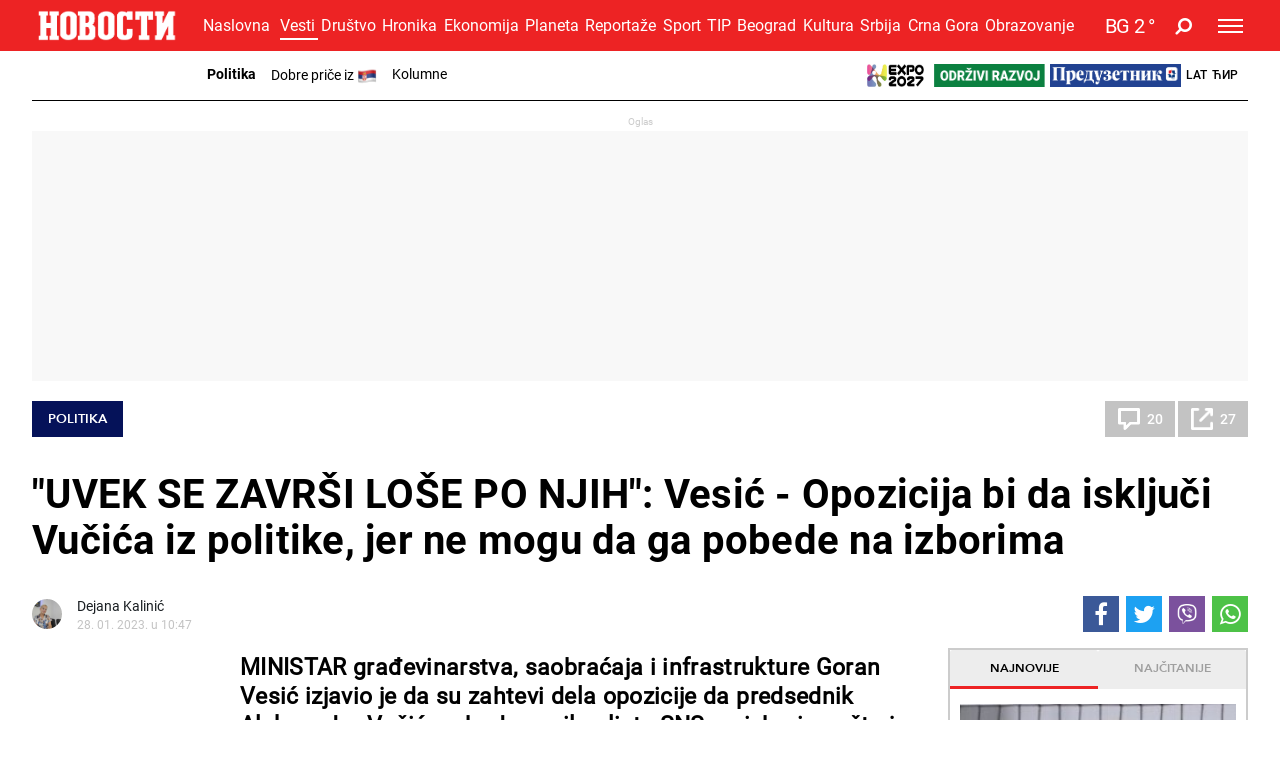

--- FILE ---
content_type: text/html; charset=UTF-8
request_url: https://www.novosti.rs/vesti/politika/1196329/uvek-zavrsi-lose-njih-vesic-opozicija-iskljuci-vucica-politike-jer-mogu-pobede-izborima
body_size: 47665
content:
<!DOCTYPE html>
<html lang="sr">
    <head>
        <script type="text/javascript">
            var domain = window.location.hostname;
            if(domain == 'tip.rs' || domain == "www.tip.rs"){
                if(window.location.pathname != '/'){
                    window.location = 'https://www.novosti.rs' + window.location.pathname;
                }
            }

            if(domain == 'recepti.novosti.rs' || domain == "www.recepti.novosti.rs"){
                if(window.location.pathname != '/'){
                    window.location = 'https://www.novosti.rs' + window.location.pathname;
                }
            }
        </script>
        <link rel="shortcut icon" href="/favicon.ico">
        <meta charset="UTF-8">
        <meta name="viewport" content="width=device-width, initial-scale=1">
        <meta name="robots" content="max-image-preview:large">
                                    <script type="text/javascript">
                                let adsKeywords = {
                                    pageType: "article",
                                    category: "Vesti",
                                    subcategory: "Politika",
                                    articleId: "1196329",                            
                                    articleTags: [
                                        "Goran Vesić", "Горан Весић","Aleksandar Vučić", "Александар Вучић","SNS", "СНС","opozicija", "опозиција","izbori", "избори","Vladimir Bilčik", "Владимир Билчик","Matjaž Nemec", "Матјаж Немец",                                        
                                    ]                                    
                                }
                            </script>
                                
        <title>&quot;UVEK SE ZAVRŠI LOŠE PO NJIH&quot;: Vesić - Opozicija bi da isključi Vučića iz politike, jer ne mogu da ga pobede na izborima</title>
        
        <meta name="Description" content="MINISTAR građevinarstva, saobraćaja i infrastrukture Goran Vesić izjavio je da su zahtevi dela opozicije da predsednik Aleksandar Vučić ne bude nosilac liste SNS na izborima, što je bio i predlog evroposlanika Vladimira Bilčika i Matjaža Nemeca, zapravo pokušaj da Vučića isključe iz politike, jer ne mogu da ga pobede na izborima." />
<meta name="Keywords" content="MINISTAR građevinarstva, saobraćaja i infrastrukture Goran Vesić izjavio je da su zahtevi dela opozicije da predsednik Aleksandar Vučić ne bude nosilac liste SNS na izborima, što je bio i predlog evroposlanika Vladimira Bilčika i Matjaža Nemeca, zapravo pokušaj da Vučića isključe iz politike, jer ne mogu da ga pobede na izborima." />
<meta property="og:image" content="https://www.novosti.rs/data/images/2022-10-31/282209_2_f.jpg" />
<meta property="fb:app_id" content="261398138896368" />
<meta property="og:title" content="&quot;UVEK SE ZAVRŠI LOŠE PO NJIH&quot;: Vesić - Opozicija bi da isključi Vučića iz politike, jer ne mogu da ga pobede na izborima" />
<meta property="og:type" content="article" />
<meta property="og:url" content="https://www.novosti.rs/vesti/politika/1196329/uvek-zavrsi-lose-njih-vesic-opozicija-iskljuci-vucica-politike-jer-mogu-pobede-izborima" />
<meta property="og:site_name" content="NOVOSTI" />
<meta property="og:description" content="MINISTAR građevinarstva, saobraćaja i infrastrukture Goran Vesić izjavio je da su zahtevi dela opozicije da predsednik Aleksandar Vučić ne bude nosilac liste SNS na izborima, što je bio i predlog evroposlanika Vladimira Bilčika i Matjaža Nemeca, zapravo pokušaj da Vučića isključe iz politike, jer ne mogu da ga pobede na izborima." />
<meta name="twitter:site" content="@Novostionline" />
<meta name="twitter:title" content="&quot;UVEK SE ZAVRŠI LOŠE PO NJIH&quot;: Vesić - Opozicija bi da isključi Vučića iz politike, jer ne mogu da ga pobede na izborima" />
<meta name="twitter:card" content="summary_large_image" />
<meta name="twitter:creator" content="@Novostionline" />
<meta name="twitter:description" content="MINISTAR građevinarstva, saobraćaja i infrastrukture Goran Vesić izjavio je da su zahtevi dela opozicije da predsednik Aleksandar Vučić ne bude nosilac liste SNS na izborima, što je bio i predlog evroposlanika Vladimira Bilčika i Matjaža Nemeca, zapravo pokušaj da Vučića isključe iz politike, jer ne mogu da ga pobede na izborima." />
<meta name="twitter:image" content="https://www.novosti.rs/data/images/2022-10-31/282209_2_f.jpg" />
<meta property="mrf:sections" content="Vesti;Politika" />        
                
        <link rel="shortcut icon" href="/favicon.ico">

        <meta name="referrer" content="no-referrer-when-downgrade">

        <!--ios compatibility-->
        <meta name="apple-mobile-web-app-capable" content="yes">
        <meta name="apple-mobile-web-app-title" content="Novosti.rs">
        <link rel="apple-touch-icon" href="/files/apple-icon-144x144.png?v=105">


        <!--Android compatibility-->

        <meta name="mobile-web-app-capable" content="yes">
        <meta name="application-name" content="Novosti.rs">
        <link rel="icon" type="image/png" href="/files/android-icon-192x192.png?v=105">

        <!-- PRELOAD -->
        <link rel="preconnect" href="https://fonts.gstatic.com" crossorigin>
        <link rel="preconnect" href="https://fonts.googleapis.com" crossorigin>
        <link rel="preload" as="font" href="/files/css/fonts/roboto_bold/Roboto-Bold.woff" type="font/woff" crossorigin="anonymous">
        <link rel="preload" as="font" href="/files/css/fonts/roboto_regular/Roboto-Regular.woff" type="font/woff" crossorigin="anonymous">
        <link rel="preload" as="font" href="/files/css/fonts/roboto_light/Roboto-Light.woff" type="font/woff" crossorigin="anonymous">
        <link rel="preload" as="font" href="/files/css/fonts/roboto_medium/Roboto-Medium.woff" type="font/woff" crossorigin="anonymous">
        <link rel="preload" as="font" href="/files/css/fonts/Awesome/fontawesome-webfont.woff2?v=4.7.0" type="font/woff2" crossorigin="anonymous">
        <link rel="preload" as="font" href="/files/css/fonts/avenir_heavy/Avenir-Heavy.woff" type="font/woff" crossorigin="anonymous">
        <link rel="preload" as="font" href="/files/css/fonts/Avenir-BookOblique/AvenirLT-BookOblique.woff" type="font/woff" crossorigin="anonymous">
                        
        <!--Page plugin Css files-->
        <link rel="preload" as="style" href="/files/css/owl.carousel_1.css?v=105">
        <link rel="preload" as="style" href="/files/css/jquery.mCustomScrollbar_1.css?v=105">
        <link rel="preload" as="style" href="/files/css/chartist_1.css?v=105">
        <link rel="preload" as="style" href="/files/css/swiper.css?v=105">
        <link rel="preload" as="style" href="/files/css/dark-theme_1.css?v=105">
        <link rel="preload" as="style" href="/files/css/custom.css?v=105">


        
        <link href="/files/css/owl.carousel_1.css?v=105" rel="stylesheet" type="text/css"/>
        <link href="/files/css/jquery.mCustomScrollbar_1.css?v=105" rel="stylesheet" type="text/css"/>
        <link href="/files/css/chartist_1.css?v=105" rel="stylesheet" type="text/css"/>
        <link href="/files/css/swiper.css?v=105" rel="stylesheet" type="text/css"/>
        
        <!--Core CSS file-->
        <link href="/files/css/dark-theme_1.css?v=105" rel="stylesheet" type="text/css"/>
        <link href="/files/css/custom.css?v=105" rel="stylesheet" type="text/css"/>
        <link rel="preload" as="style" href="/files/css/jquery.fancybox.min.css">     
        <link href="/files/css/jquery.fancybox.min.css" rel="stylesheet" type="text/css"/> 


        


        <link rel="preload" as="script" href="/files/js/jquery.min.js?v=105">
        <link rel="preload" as="script" href="/files/js/bootstrap.bundle.min.js?v=105">
        <link rel="preload" as="script" href="/files/js/owl.carousel.min.js?v=105">
        <link rel="preload" as="script" href="/files/js/minify/jquery.mCustomScrollbar.js?v=105">
        <link rel="preload" as="script" href="/files/js/minify/chartist.js?v=105">
        <link rel="preload" as="script" href="/files/js/jquery.fancybox.min.js?v=105">
        <link rel="preload" as="script" href="/files/js/minify/poll.js?v=105">
        <link rel="preload" as="script" href="/files/js/swiper.min.js?v=105">
        <link rel="preload" as="script" href="/files/js/dark-theme/main.js?v=105" >
        

                
        <link href="/files/css/jquery.fancybox.min.css" media="screen" rel="stylesheet" type="text/css" />
<link href="https://www.novosti.rs/amp/vesti/politika/1196329/uvek-zavrsi-lose-njih-vesic-opozicija-iskljuci-vucica-politike-jer-mogu-pobede-izborima" rel="amphtml" />
<link href="https://www.novosti.rs/vesti/politika/1196329/uvek-zavrsi-lose-njih-vesic-opozicija-iskljuci-vucica-politike-jer-mogu-pobede-izborima" rel="canonical" />
<link href="https://www.novosti.rs/vesti/politika/1196329/uvek-zavrsi-lose-njih-vesic-opozicija-iskljuci-vucica-politike-jer-mogu-pobede-izborima" hreflang="sr-Latn-rs" rel="alternate" />
<link href="https://www.novosti.rs/c/vesti/politika/1196329/uvek-zavrsi-lose-njih-vesic-opozicija-iskljuci-vucica-politike-jer-mogu-pobede-izborima" hreflang="sr-Cyrl-rs" rel="alternate" />
<link href="https://www.novosti.rs/data/images/2022-10-31/282209_2_f.jpg?ts=1674899240" rel="preload" />
<link href="https://www.novosti.rs/data/images/2022-10-31/282209_2_fmob.jpg?ts=1674899240" rel="preload" />
<link href="https://www.novosti.rs/data/images/2022-10-31/282209_2_kf.jpg?ts=1674899240" rel="preload" />
<link href="https://www.novosti.rs/data/images/2022-10-31/282209_2_kfmob.jpg?ts=1674899240" rel="preload" />
                
                
         <script>window.gdprAppliesGlobally=true;if(!("cmp_id" in window)||window.cmp_id<1){window.cmp_id=0}if(!("cmp_cdid" in window)){window.cmp_cdid="0d30bf1684bc"}if(!("cmp_params" in window)){window.cmp_params=""}if(!("cmp_host" in window)){window.cmp_host="a.delivery.consentmanager.net"}if(!("cmp_cdn" in window)){window.cmp_cdn="cdn.consentmanager.net"}if(!("cmp_proto" in window)){window.cmp_proto="https:"}if(!("cmp_codesrc" in window)){window.cmp_codesrc="1"}window.cmp_getsupportedLangs=function(){var b=["DE","EN","FR","IT","NO","DA","FI","ES","PT","RO","BG","ET","EL","GA","HR","LV","LT","MT","NL","PL","SV","SK","SL","CS","HU","RU","SR","ZH","TR","UK","AR","BS"];if("cmp_customlanguages" in window){for(var a=0;a<window.cmp_customlanguages.length;a++){b.push(window.cmp_customlanguages[a].l.toUpperCase())}}return b};window.cmp_getRTLLangs=function(){var a=["AR"];if("cmp_customlanguages" in window){for(var b=0;b<window.cmp_customlanguages.length;b++){if("r" in window.cmp_customlanguages[b]&&window.cmp_customlanguages[b].r){a.push(window.cmp_customlanguages[b].l)}}}return a};window.cmp_getlang=function(j){if(typeof(j)!="boolean"){j=true}if(j&&typeof(cmp_getlang.usedlang)=="string"&&cmp_getlang.usedlang!==""){return cmp_getlang.usedlang}var g=window.cmp_getsupportedLangs();var c=[];var f=location.hash;var e=location.search;var a="languages" in navigator?navigator.languages:[];if(f.indexOf("cmplang=")!=-1){c.push(f.substr(f.indexOf("cmplang=")+8,2).toUpperCase())}else{if(e.indexOf("cmplang=")!=-1){c.push(e.substr(e.indexOf("cmplang=")+8,2).toUpperCase())}else{if("cmp_setlang" in window&&window.cmp_setlang!=""){c.push(window.cmp_setlang.toUpperCase())}else{if(a.length>0){for(var d=0;d<a.length;d++){c.push(a[d])}}}}}if("language" in navigator){c.push(navigator.language)}if("userLanguage" in navigator){c.push(navigator.userLanguage)}var h="";for(var d=0;d<c.length;d++){var b=c[d].toUpperCase();if(g.indexOf(b)!=-1){h=b;break}if(b.indexOf("-")!=-1){b=b.substr(0,2)}if(g.indexOf(b)!=-1){h=b;break}}if(h==""&&typeof(cmp_getlang.defaultlang)=="string"&&cmp_getlang.defaultlang!==""){return cmp_getlang.defaultlang}else{if(h==""){h="EN"}}h=h.toUpperCase();return h};(function(){var u=document;var v=u.getElementsByTagName;var h=window;var o="";var b="_en";if("cmp_getlang" in h){o=h.cmp_getlang().toLowerCase();if("cmp_customlanguages" in h){for(var q=0;q<h.cmp_customlanguages.length;q++){if(h.cmp_customlanguages[q].l.toUpperCase()==o.toUpperCase()){o="en";break}}}b="_"+o}function x(i,e){var w="";i+="=";var s=i.length;var d=location;if(d.hash.indexOf(i)!=-1){w=d.hash.substr(d.hash.indexOf(i)+s,9999)}else{if(d.search.indexOf(i)!=-1){w=d.search.substr(d.search.indexOf(i)+s,9999)}else{return e}}if(w.indexOf("&")!=-1){w=w.substr(0,w.indexOf("&"))}return w}var k=("cmp_proto" in h)?h.cmp_proto:"https:";if(k!="http:"&&k!="https:"){k="https:"}var g=("cmp_ref" in h)?h.cmp_ref:location.href;var j=u.createElement("script");j.setAttribute("data-cmp-ab","1");var c=x("cmpdesign","cmp_design" in h?h.cmp_design:"");var f=x("cmpregulationkey","cmp_regulationkey" in h?h.cmp_regulationkey:"");var r=x("cmpgppkey","cmp_gppkey" in h?h.cmp_gppkey:"");var n=x("cmpatt","cmp_att" in h?h.cmp_att:"");j.src=k+"//"+h.cmp_host+"/delivery/cmp.php?"+("cmp_id" in h&&h.cmp_id>0?"id="+h.cmp_id:"")+("cmp_cdid" in h?"&cdid="+h.cmp_cdid:"")+"&h="+encodeURIComponent(g)+(c!=""?"&cmpdesign="+encodeURIComponent(c):"")+(f!=""?"&cmpregulationkey="+encodeURIComponent(f):"")+(r!=""?"&cmpgppkey="+encodeURIComponent(r):"")+(n!=""?"&cmpatt="+encodeURIComponent(n):"")+("cmp_params" in h?"&"+h.cmp_params:"")+(u.cookie.length>0?"&__cmpfcc=1":"")+"&l="+o.toLowerCase()+"&o="+(new Date()).getTime();j.type="text/javascript";j.async=true;if(u.currentScript&&u.currentScript.parentElement){u.currentScript.parentElement.appendChild(j)}else{if(u.body){u.body.appendChild(j)}else{var t=v("body");if(t.length==0){t=v("div")}if(t.length==0){t=v("span")}if(t.length==0){t=v("ins")}if(t.length==0){t=v("script")}if(t.length==0){t=v("head")}if(t.length>0){t[0].appendChild(j)}}}var m="js";var p=x("cmpdebugunminimized","cmpdebugunminimized" in h?h.cmpdebugunminimized:0)>0?"":".min";var a=x("cmpdebugcoverage","cmp_debugcoverage" in h?h.cmp_debugcoverage:"");if(a=="1"){m="instrumented";p=""}var j=u.createElement("script");j.src=k+"//"+h.cmp_cdn+"/delivery/"+m+"/cmp"+b+p+".js";j.type="text/javascript";j.setAttribute("data-cmp-ab","1");j.async=true;if(u.currentScript&&u.currentScript.parentElement){u.currentScript.parentElement.appendChild(j)}else{if(u.body){u.body.appendChild(j)}else{var t=v("body");if(t.length==0){t=v("div")}if(t.length==0){t=v("span")}if(t.length==0){t=v("ins")}if(t.length==0){t=v("script")}if(t.length==0){t=v("head")}if(t.length>0){t[0].appendChild(j)}}}})();window.cmp_addFrame=function(b){if(!window.frames[b]){if(document.body){var a=document.createElement("iframe");a.style.cssText="display:none";if("cmp_cdn" in window&&"cmp_ultrablocking" in window&&window.cmp_ultrablocking>0){a.src="//"+window.cmp_cdn+"/delivery/empty.html"}a.name=b;a.setAttribute("title","Intentionally hidden, please ignore");a.setAttribute("role","none");a.setAttribute("tabindex","-1");document.body.appendChild(a)}else{window.setTimeout(window.cmp_addFrame,10,b)}}};window.cmp_rc=function(h){var b=document.cookie;var f="";var d=0;while(b!=""&&d<100){d++;while(b.substr(0,1)==" "){b=b.substr(1,b.length)}var g=b.substring(0,b.indexOf("="));if(b.indexOf(";")!=-1){var c=b.substring(b.indexOf("=")+1,b.indexOf(";"))}else{var c=b.substr(b.indexOf("=")+1,b.length)}if(h==g){f=c}var e=b.indexOf(";")+1;if(e==0){e=b.length}b=b.substring(e,b.length)}return(f)};window.cmp_stub=function(){var a=arguments;__cmp.a=__cmp.a||[];if(!a.length){return __cmp.a}else{if(a[0]==="ping"){if(a[1]===2){a[2]({gdprApplies:gdprAppliesGlobally,cmpLoaded:false,cmpStatus:"stub",displayStatus:"hidden",apiVersion:"2.0",cmpId:31},true)}else{a[2](false,true)}}else{if(a[0]==="getUSPData"){a[2]({version:1,uspString:window.cmp_rc("")},true)}else{if(a[0]==="getTCData"){__cmp.a.push([].slice.apply(a))}else{if(a[0]==="addEventListener"||a[0]==="removeEventListener"){__cmp.a.push([].slice.apply(a))}else{if(a.length==4&&a[3]===false){a[2]({},false)}else{__cmp.a.push([].slice.apply(a))}}}}}}};window.cmp_gpp_ping=function(){return{gppVersion:"1.0",cmpStatus:"stub",cmpDisplayStatus:"hidden",supportedAPIs:["tcfca","usnat","usca","usva","usco","usut","usct"],cmpId:31}};window.cmp_gppstub=function(){var a=arguments;__gpp.q=__gpp.q||[];if(!a.length){return __gpp.q}var g=a[0];var f=a.length>1?a[1]:null;var e=a.length>2?a[2]:null;if(g==="ping"){return window.cmp_gpp_ping()}else{if(g==="addEventListener"){__gpp.e=__gpp.e||[];if(!("lastId" in __gpp)){__gpp.lastId=0}__gpp.lastId++;var c=__gpp.lastId;__gpp.e.push({id:c,callback:f});return{eventName:"listenerRegistered",listenerId:c,data:true,pingData:window.cmp_gpp_ping()}}else{if(g==="removeEventListener"){var h=false;__gpp.e=__gpp.e||[];for(var d=0;d<__gpp.e.length;d++){if(__gpp.e[d].id==e){__gpp.e[d].splice(d,1);h=true;break}}return{eventName:"listenerRemoved",listenerId:e,data:h,pingData:window.cmp_gpp_ping()}}else{if(g==="getGPPData"){return{sectionId:3,gppVersion:1,sectionList:[],applicableSections:[0],gppString:"",pingData:window.cmp_gpp_ping()}}else{if(g==="hasSection"||g==="getSection"||g==="getField"){return null}else{__gpp.q.push([].slice.apply(a))}}}}}};window.cmp_msghandler=function(d){var a=typeof d.data==="string";try{var c=a?JSON.parse(d.data):d.data}catch(f){var c=null}if(typeof(c)==="object"&&c!==null&&"__cmpCall" in c){var b=c.__cmpCall;window.__cmp(b.command,b.parameter,function(h,g){var e={__cmpReturn:{returnValue:h,success:g,callId:b.callId}};d.source.postMessage(a?JSON.stringify(e):e,"*")})}if(typeof(c)==="object"&&c!==null&&"__uspapiCall" in c){var b=c.__uspapiCall;window.__uspapi(b.command,b.version,function(h,g){var e={__uspapiReturn:{returnValue:h,success:g,callId:b.callId}};d.source.postMessage(a?JSON.stringify(e):e,"*")})}if(typeof(c)==="object"&&c!==null&&"__tcfapiCall" in c){var b=c.__tcfapiCall;window.__tcfapi(b.command,b.version,function(h,g){var e={__tcfapiReturn:{returnValue:h,success:g,callId:b.callId}};d.source.postMessage(a?JSON.stringify(e):e,"*")},b.parameter)}if(typeof(c)==="object"&&c!==null&&"__gppCall" in c){var b=c.__gppCall;window.__gpp(b.command,function(h,g){var e={__gppReturn:{returnValue:h,success:g,callId:b.callId}};d.source.postMessage(a?JSON.stringify(e):e,"*")},"parameter" in b?b.parameter:null,"version" in b?b.version:1)}};window.cmp_setStub=function(a){if(!(a in window)||(typeof(window[a])!=="function"&&typeof(window[a])!=="object"&&(typeof(window[a])==="undefined"||window[a]!==null))){window[a]=window.cmp_stub;window[a].msgHandler=window.cmp_msghandler;window.addEventListener("message",window.cmp_msghandler,false)}};window.cmp_setGppStub=function(a){if(!(a in window)||(typeof(window[a])!=="function"&&typeof(window[a])!=="object"&&(typeof(window[a])==="undefined"||window[a]!==null))){window[a]=window.cmp_gppstub;window[a].msgHandler=window.cmp_msghandler;window.addEventListener("message",window.cmp_msghandler,false)}};window.cmp_addFrame("__cmpLocator");if(!("cmp_disableusp" in window)||!window.cmp_disableusp){window.cmp_addFrame("__uspapiLocator")}if(!("cmp_disabletcf" in window)||!window.cmp_disabletcf){window.cmp_addFrame("__tcfapiLocator")}if(!("cmp_disablegpp" in window)||!window.cmp_disablegpp){window.cmp_addFrame("__gppLocator")}window.cmp_setStub("__cmp");if(!("cmp_disabletcf" in window)||!window.cmp_disabletcf){window.cmp_setStub("__tcfapi")}if(!("cmp_disableusp" in window)||!window.cmp_disableusp){window.cmp_setStub("__uspapi")}if(!("cmp_disablegpp" in window)||!window.cmp_disablegpp){window.cmp_setGppStub("__gpp")};</script> <script type="text/javascript" async src="https://securepubads.g.doubleclick.net/tag/js/gpt.js"></script>
<script type="text/javascript" async src="https://ocdn.eu/mis/wrapper/novosti.rs/28052025/prebid.js"></script>
<script type="text/javascript" async src="https://ocdn.eu/mis/wrapper/novosti.rs/20012026/ads.min.js"></script><!-- (C)2000-2020 Gemius SA - gemiusPrism  / novosti.rs/Novosti - Novi Portal - od Jula 2020/Vesti -->
<script type="text/javascript">
<!--//--><![CDATA[//><!--
var pp_gemius_identifier = 'ndBAV.NqM0IUx3eZxuVtfYXDfSTpCa8jmyEP1D1KDAr.F7';
// lines below shouldn't be edited
function gemius_pending(i) { window[i] = window[i] || function() {var x = window[i+'_pdata'] = window[i+'_pdata'] || []; x[x.length]=arguments;};};gemius_pending('gemius_hit'); gemius_pending('gemius_event'); gemius_pending('pp_gemius_hit'); gemius_pending('pp_gemius_event');(function(d,t) {try {var gt=d.createElement(t),s=d.getElementsByTagName(t)[0],l='http'+((location.protocol=='https:')?'s':''); gt.setAttribute('async','async');gt.setAttribute('defer','defer'); gt.src=l+'://gars.hit.gemius.pl/xgemius.js'; s.parentNode.insertBefore(gt,s);} catch (e) {}})(document,'script');
//--><!]]>
</script><script async src="//ads.smn.rs/dmpcnt.js?cntoid=24f41515-2164-40f7-af62-bac5269f04e3" async="async"></script><script type="text/javascript">
!function(){"use strict";function e(e){var t=!(arguments.length>1&&void 0!==arguments[1])||arguments[1],c=document.createElement("script");c.src=e,t?c.type="module":(c.async=!0,c.type="text/javascript",c.setAttribute("nomodule",""));var n=document.getElementsByTagName("script")[0];n.parentNode.insertBefore(c,n)}!function(t,c){!function(t,c,n){var a,o,r;n.accountId=c,null!==(a=t.marfeel)&&void 0!==a||(t.marfeel={}),null!==(o=(r=t.marfeel).cmd)&&void 0!==o||(r.cmd=[]),t.marfeel.config=n;var i="https://sdk.mrf.io/statics";e("".concat(i,"/marfeel-sdk.js?id=").concat(c),!0),e("".concat(i,"/marfeel-sdk.es5.js?id=").concat(c),!1)}(t,c,arguments.length>2&&void 0!==arguments[2]?arguments[2]:{})}(window,3572,{})}();
</script><script async src="//pahtsx.tech/c/novosti.rs.js"></script><link rel="dns-prefetch" href="https://c.aklamator.com" />
<script>var akla_sec="aNovRsingle";</script>
<script async src="https://s.aklamator.com/i/w.js"></script>
        <!-- Google Tag Manager -->
        <script>(function(w,d,s,l,i){w[l]=w[l]||[];w[l].push({'gtm.start':
        new Date().getTime(),event:'gtm.js'});var f=d.getElementsByTagName(s)[0],
        j=d.createElement(s),dl=l!='dataLayer'?'&l='+l:'';j.async=true;j.src=
        'https://www.googletagmanager.com/gtm.js?id='+i+dl;f.parentNode.insertBefore(j,f);
        })(window,document,'script','dataLayer','GTM-MM7NTF8');</script>
        <!-- End Google Tag Manager -->
        
        
            <!-- Google tag (gtag.js) --> 
            <script async src="https://www.googletagmanager.com/gtag/js?id=G-7XXYR8SP63"></script> 
            <script> window.dataLayer = window.dataLayer || []; 
            function gtag(){dataLayer.push(arguments);} 
            gtag('js', new Date()); gtag('config', 'G-7XXYR8SP63'); 
            </script>
                    
        <style>
            .header-bottom {
                background-color: #ED2324;
            }
        </style>     
        
    </head>
    <body>        
                <!-- Google Tag Manager (noscript) -->
        <noscript><iframe src="https://www.googletagmanager.com/ns.html?id=GTM-MM7NTF8"
        height="0" width="0" style="display:none;visibility:hidden"></iframe></noscript>
        <!-- End Google Tag Manager (noscript) -->      

         <div id="Adhesion" class="wrapperAd"></div>
        <div class="big-banner banner-left" >
         <div id="Branding_Left" class="wrapperAd"></div>        </div>
        
        <div class="big-banner banner-right" >
         <div id="Branding_Right" class="wrapperAd"></div>        </div>

                            <header data-category="#ED2324">
                        <div class="header-inner">
                            <section class="d-none text-center category-bg header-top">
                                <div class="container">
                                    <div class="banner mx-auto">
                                        
                                    </div>
                                </div>
                            </section>
                            <section class="header-bottom category-bg">
                                <div class="container">
                                    <nav class="navbar  navbar-dark p-0">
                                        <a class="navbar-brand mr-1" href="https://www.novosti.rs/">
                                            <img srcset="/files/img/logo-small.png?v=105 200w, /files/img/logo-small.png?v=105 120w" src="/files/img/logo-small.png?v=105" alt=""/>
                                        </a>

                                        	<ul class='d-none d-lg-block category-menu owl-carousel list-unstyled mb-0'><li><a class='' href='/'>Naslovna</a></li><li class='d-lg-none'><a class='' href='/najnovije-vesti'>Najnovije</a></li><li><a class='active' href='/vesti'>Vesti</a></li><li><a class='' href='/drustvo'>Društvo</a></li><li><a class='' href='/hronika'>Hronika</a></li><li><a class='' href='/ekonomija'>Ekonomija</a></li><li><a class='' href='/planeta'>Planeta</a></li><li><a class='' href='/reportaze'>Reportaže</a></li><li><a class='' href='/sport'>Sport</a></li><li><a class='' href='/tip'>TIP</a></li><li><a class='' href='/beograd'>Beograd</a></li><li><a class='' href='/kultura'>Kultura</a></li><li><a class='' href='/srbija'>Srbija</a></li><li><a class='' href='/crna-gora'>Crna Gora</a></li><li><a class='' href='/obrazovanje'>Obrazovanje</a></li></ul>                                        
                                        
                                        <ul class="language-menu list-unstyled d-flex align-items-center ml-auto mb-0 d-lg-none">
                                            <li><a class='lat-link active' href="/">Lat</a></li>
                                            <li><a class='cir-link' href="/c">Ћир</a></li>
                                        </ul>

                                        
                <a href='/vremenska-prognoza-za-gradove-beograd-nis-novi-sad/792680/beograd' class='weather d-flex align-items-center ml-1 ml-xm-3'>
                    <div class='weather-temperature'><span class='mr-1'>BG</span><span>2 </span>&deg;</div>
                    
                
                </a>
                                                        <a title='Pretraga' href="/pretraga" class="search-icon fa fa-search ml-2 ml-xm-3"></a>


                                        
                <button class='navbar-toggler ml-1 ml-xm-3' type='button' data-toggle='collapse' data-target='#main-menu' aria-controls='main-menu' aria-expanded='false' aria-label='Toggle navigation'>
                    <span></span>
                    <span></span>
                    <span></span>
                </button>

                <div class='collapse navbar-collapse' id='main-menu'>
                    <div class='menu-wrapper'>
                        <ul class='navbar-nav main-menu flex-lg-row list-unstyled'>
                
                    <li class='main-menu-item d-block d-lg-none' data-category='#ed2324'>
                        <a class='text-uppercase' href='/'>
                            <span class='menu-text category-border'>Naslovna</span> 
                        </a>
                    </li>
                    <li class='main-menu-item d-block d-lg-none' data-category='#ed2324'>
                        <a class='text-uppercase' href='/najnovije-vesti'>
                            <span class='menu-text category-border'>Najnovije vesti</span> 
                        </a>
                    </li>
                        
                            <li class='main-menu-item' data-category='#ED2324'>
                                <a class='text-uppercase' href='/vesti'>
                                    <span class='menu-text category-border'>Vesti</span> 
                                    <span class='fa fa-angle-up toggle-submenu'></span>
                                </a>

                        
                                <ul class='submenu list-unstyled'>
                            <li class='submenu-item'><a href='/vesti/politika'>Politika</a></li><li class='submenu-item'><a href='/vesti/dobre-price'>Dobre priče iz </a></li><li class='submenu-item'><a href='/vesti/kolumne'>Kolumne</a></li>
                                </ul>
                            
                            </li>
                        
                            <li class='main-menu-item' data-category='#980606'>
                                <a class='text-uppercase' href='/drustvo'>
                                    <span class='menu-text category-border'>Društvo</span> 
                                    <span class='fa fa-angle-down toggle-submenu'></span>
                                </a>

                        
                                <ul class='submenu list-unstyled'>
                            <li class='submenu-item'><a href='/drustvo/vesti'>Vesti</a></li><li class='submenu-item'><a href='/drustvo/feljton'>Feljton</a></li><li class='submenu-item'><a href='/drustvo/penzioneri'>Penzioneri</a></li>
                                </ul>
                            
                            </li>
                        
                            <li class='main-menu-item' data-category='#008080'>
                                <a class='text-uppercase' href='/hronika'>
                                    <span class='menu-text category-border'>Hronika</span> 
                                    <span class='fa fa-angle-down toggle-submenu'></span>
                                </a>

                        
                                <ul class='submenu list-unstyled'>
                            <li class='submenu-item'><a href='/hronika/zlocin'>Zločin</a></li><li class='submenu-item'><a href='/hronika/hapsenja-i-istraga'>Hapšenja i istraga</a></li><li class='submenu-item'><a href='/hronika/sudjenja'>Suđenja</a></li><li class='submenu-item'><a href='/hronika/nesrece'>Nesreće</a></li>
                                </ul>
                            
                            </li>
                        
                            <li class='main-menu-item' data-category='#981C8F'>
                                <a class='text-uppercase' href='/recepti'>
                                    <span class='menu-text category-border'>Recepti</span> 
                                    <span class='fa fa-angle-down toggle-submenu'></span>
                                </a>

                        
                                <ul class='submenu list-unstyled'>
                            <li class='submenu-item'><a href='/recepti/torte-i-kolaci'>Torte i kolači</a></li><li class='submenu-item'><a href='/recepti/salate-i-corbe'>Salate i čorbe</a></li><li class='submenu-item'><a href='/recepti/bakini-recepti'>Bakini recepti</a></li><li class='submenu-item'><a href='/recepti/rucak-dana'>Ručak dana</a></li><li class='submenu-item'><a href='/recepti/peciva-i-pite'>Peciva i pite</a></li><li class='submenu-item'><a href='/recepti/posalji-recept'>Pošalji recept</a></li>
                                </ul>
                            
                            </li>
                        
                            <li class='main-menu-item' data-category='#99005b'>
                                <a title='Magazin Novosti' class='text-uppercase' href='https://www.magazin.novosti.rs#utm_source=novosti&utm_medium=web&utm_campaign=2026-01-27'>
                                    <span class='menu-text category-border'>Magazin</span> 
                                </a>
                            </li>
                        
                            <li class='main-menu-item' data-category='#008000'>
                                <a class='text-uppercase' href='/ekonomija'>
                                    <span class='menu-text category-border'>Ekonomija</span> 
                                    <span class='fa fa-angle-down toggle-submenu'></span>
                                </a>

                        
                                <ul class='submenu list-unstyled'>
                            <li class='submenu-item'><a href='/ekonomija/vesti'>Vesti</a></li><li class='submenu-item'><a href='/ekonomija/poljoprivreda'>Poljoprivreda</a></li><li class='submenu-item'><a href='/ekonomija/preduzetnik'>Preduzetnik</a></li>
                                </ul>
                            
                            </li>
                        
                            <li class='main-menu-item' data-category='#005B8C'>
                                <a class='text-uppercase' href='/planeta'>
                                    <span class='menu-text category-border'>Planeta</span> 
                                    <span class='fa fa-angle-down toggle-submenu'></span>
                                </a>

                        
                                <ul class='submenu list-unstyled'>
                            <li class='submenu-item'><a href='/planeta/svet'>Svet</a></li><li class='submenu-item'><a href='/planeta/region'>Region</a></li>
                                </ul>
                            
                            </li>
                        
                            <li class='main-menu-item' data-category='#28B2F0'>
                                <a class='text-uppercase' href='/reportaze'>
                                    <span class='menu-text category-border'>Reportaže</span> 
                                    <span class='fa fa-angle-down toggle-submenu'></span>
                                </a>

                        
                                <ul class='submenu list-unstyled'>
                            <li class='submenu-item'><a href='/reportaze/vesti'>Vesti</a></li><li class='submenu-item'><a href='/reportaze/najplemenitiji-podvig'>Najplemenitiji podvig</a></li>
                                </ul>
                            
                            </li>
                        
                            <li class='main-menu-item' data-category='#99005b'>
                                <a href='/expo-2027'>
                                    <span class='menu-text'>
                                        <img src='/files/img/expo27/header-logo.png' height='20'>
                                    </span>
                                </a>
                            </li>
                            <li class='main-menu-item' data-category='#99005b'>
                                <a href='/odrzivi-razvoj'>
                                    <span class='menu-text'>
                                        <img src='/files/img/odrzivi-razvoj.png' height='20'>
                                    </span>
                                </a>
                            </li>
                            <li class='main-menu-item' data-category='#99005b'>
                                <a href='/ekonomija/preduzetnik'>
                                    <span class='menu-text'>
                                        <img src='/files/img/preduzetnik-logo.png' height='20'>
                                    </span>
                                </a>
                            </li>
                        
                                <li class='main-menu-item' data-category='#ed2324'>
                                    <a class='text-uppercase' target='_blank' href='https://video.novosti.rs/' title='Video redakcija Novosti'>
                                        <span class='menu-text category-border'>Video</span> 
                                    </a>
                                </li>
                        
                            <li class='main-menu-item' data-category='#636D17'>
                                <a class='text-uppercase' href='/sport'>
                                    <span class='menu-text category-border'>Sport</span> 
                                    <span class='fa fa-angle-down toggle-submenu'></span>
                                </a>

                        
                                <ul class='submenu list-unstyled'>
                            <li class='submenu-item'><a href='/sport/fudbal' style='display: inline-block;margin: 5px 0;'><img src='/files/img/soccer-fudbal-logo.png' height='30px'></a></li><li class='submenu-item'><a href='/sport/kosarka'>Košarka</a></li><li class='submenu-item'><a href='/sport/tenis'>Tenis</a></li><li class='submenu-item'><a href='/sport/ostali-sportovi'>Ostali sportovi</a></li><li class='submenu-item'><a href='/sport/sportski-video'>Sportski video</a></li><li class='submenu-item'><a href='/soccerbet' style='display: inline-block;margin: 5px 0;'><img src='/files/img/soccer-logo-meni.png' height='30px'></a></li>
                                </ul>
                            
                            </li>
                        
                            <li class='main-menu-item' data-category='#FFD231'>
                                <a class='text-uppercase' href='/tip'>
                                    <span class='menu-text category-border'>TIP</span> 
                                    <span class='fa fa-angle-down toggle-submenu'></span>
                                </a>

                        
                                <ul class='submenu list-unstyled'>
                            <li class='submenu-item'><a href='/tip/tip-fudbal'>Tip fudbal</a></li><li class='submenu-item'><a href='/tip/tip-dana'>Tip dana</a></li><li class='submenu-item'><a href='/tip/tip-ostali-sportovi'>TIP ostali sportovi</a></li><li class='submenu-item'><a href='/tip/tip-asova'>Tip Asova</a></li><li class='submenu-item'><a href='/tip/vesti'>Vesti</a></li>
                                </ul>
                            
                            </li>
                        
                                <li class='main-menu-item' data-category='#2424D9'>
                                    <a class='text-uppercase' href='/panorama'>
                                        <span class='menu-text category-border'>Panorama</span> 
                                    </a>
                                </li>

                            
                                <li class='main-menu-item' data-category='#004E46'>
                                    <a class='text-uppercase' href='/beograd'>
                                        <span class='menu-text category-border'>Beograd</span> 
                                    </a>
                                </li>

                            
                            <li class='main-menu-item' data-category='#622956'>
                                <a class='text-uppercase' href='/kultura'>
                                    <span class='menu-text category-border'>Kultura</span> 
                                    <span class='fa fa-angle-down toggle-submenu'></span>
                                </a>

                        
                                <ul class='submenu list-unstyled'>
                            <li class='submenu-item'><a href='/kultura/vesti'>Vesti</a></li><li class='submenu-item'><a href='/kultura/dodatak-kultura'>Dodatak Kultura</a></li><li class='submenu-item'><a href='/kultura/tv-novosti'>TV Novosti</a></li>
                                </ul>
                            
                            </li>
                        
                                <li class='main-menu-item' data-category='#6020BB'>
                                    <a class='text-uppercase' href='/dr-novosti'>
                                        <span class='menu-text category-border'>Dr Novosti</span> 
                                    </a>
                                </li>

                            
                                <li class='main-menu-item' data-category='#D6903D'>
                                    <a class='text-uppercase' href='/srbija'>
                                        <span class='menu-text category-border'>Srbija</span> 
                                    </a>
                                </li>

                            
                                <li class='main-menu-item' data-category='#6C6D68'>
                                    <a class='text-uppercase' href='/crna-gora'>
                                        <span class='menu-text category-border'>Crna Gora</span> 
                                    </a>
                                </li>

                            
                                <li class='main-menu-item' data-category='#0C179C'>
                                    <a class='text-uppercase' href='/republika-srpska'>
                                        <span class='menu-text category-border'>Republika Srpska</span> 
                                    </a>
                                </li>

                            
                                <li class='main-menu-item' data-category='#DE788C'>
                                    <a class='text-uppercase' href='/scena'>
                                        <span class='menu-text category-border'>Scena</span> 
                                    </a>
                                </li>

                            
                                <li class='main-menu-item' data-category='#4E8914'>
                                    <a class='text-uppercase' href='/obrazovanje'>
                                        <span class='menu-text category-border'>Obrazovanje</span> 
                                    </a>
                                </li>

                            
                                <li class='main-menu-item' data-category='#ED2324'>
                                    <a class='text-uppercase' href='/galerije'>
                                        <span class='menu-text category-border'>Galerije</span> 
                                    </a>
                                </li>

                            
                <li class='main-menu-item' data-category='#ed2324'>
                        <a class='text-uppercase' target='_blank' href='https://citulje.novosti.rs/'>
                            <span class='menu-text category-border'>Čitulje</span>
                        </a>
                </li>
                
                <li class='main-menu-item' data-category='#ed2324'>
                        <a class='text-uppercase' target='_blank' href='https://www.nportal.rs/'>
                            <span class='menu-text category-border'>Nportal</span>
                        </a>
                </li>
                
                <li class='main-menu-item' data-category='#ed2324'>
                        <a class='text-uppercase' target='_blank' href='https://radionovosti.com/'>
                            <span class='menu-text category-border'>Digitalni radio</span>
                        </a>
                </li>
                
                        </ul>
                    </div>
                </div>
                                                        
                                    </nav>
                                </div>
                            </section>
                        </div>
                    </header>
                                
                    
                <div class='new-mobile-menu-wrapper'>
                    <div class='category-menu-wrapper'>                   
                        <ul class='d-lg-none category-menu-mobile list-unstyled mb-0'>
                
                            <li>
                                <a class='' href='/vesti'>
                                    Vesti
                                </a>
                            </li>

                        
                            <li>
                                <a class='' href='/drustvo'>
                                    Društvo
                                </a>
                            </li>

                        
                            <li>
                                <a class='' href='/hronika'>
                                    Hronika
                                </a>
                            </li>

                        
                            <li>
                                <a class='' href='/recepti'>
                                    Recepti
                                </a>
                            </li>

                        
                            <li>
                                <a class='' href='/ekonomija'>
                                    Ekonomija
                                </a>
                            </li>

                        
                            <li>
                                <a class='' href='/planeta'>
                                    Planeta
                                </a>
                            </li>

                        
                            <li>
                                <a class='' href='/reportaze'>
                                    Reportaže
                                </a>
                            </li>

                        
                            <li>
                                <a class='' href='/sport'>
                                    Sport
                                </a>
                            </li>

                        
                            <li>
                                <a class='' href='/tip'>
                                    TIP
                                </a>
                            </li>

                        
                            <li>
                                <a class='' href='/panorama'>
                                    Panorama
                                </a>
                            </li>

                        
                            <li>
                                <a class='' href='/beograd'>
                                    Beograd
                                </a>
                            </li>

                        
                            <li>
                                <a class='' href='/kultura'>
                                    Kultura
                                </a>
                            </li>

                        
                            <li>
                                <a class='' href='/dr-novosti'>
                                    Dr Novosti
                                </a>
                            </li>

                        
                            <li>
                                <a class='' href='/srbija'>
                                    Srbija
                                </a>
                            </li>

                        
                            <li>
                                <a class='' href='/crna-gora'>
                                    Crna Gora
                                </a>
                            </li>

                        
                            <li>
                                <a class='' href='/republika-srpska'>
                                    Republika Srpska
                                </a>
                            </li>

                        
                            <li>
                                <a class='' href='/scena'>
                                    Scena
                                </a>
                            </li>

                        
                            <li>
                                <a class='' href='/odrzivi-razvoj'>
                                    Održivi razvoj
                                </a>
                            </li>

                        <li><a class='' href='/obrazovanje'>Obrazovanje</a></li>
                            <li>
                                <a class='' href='/galerije'>
                                    Galerije
                                </a>
                            </li>

                        
                            <li>
                                <a target='_blank' href='https://citulje.novosti.rs/'>
                                    Čitulje
                                </a>
                            </li>
                
                            <li>
                                    <a target='_blank' href='https://www.nportal.rs/'>
                                        Nportal
                                    </a>
                            </li>
                
                            <li>
                                    <a target='_blank' href='https://radionovosti.com/'>
                                        Digitalni radio
                                    </a>
                            </li>
                
                        </ul>
                    </div>
                
                <nav class='subcategory-nav d-block bg-white'>
                    <div class='container d-flex'>
                        <ul class='subcategory-menu list-unstyled d-flex mb-0'>
                <li class='subcategory-item'><a class='active'  href='/vesti/politika'>Politika</a></li><li class='subcategory-item'><a  href='/vesti/dobre-price'>Dobre priče iz <img src="/files/img/flag-new/srbija.png" width="20" height="20"></a></li><li class='subcategory-item'><a  href='/vesti/kolumne'>Kolumne</a></li>
                        </ul>
                        <ul class='language-menu list-unstyled d-none d-lg-flex align-items-center ml-auto mb-0'>
                        <li class='mr-1'><a title='EXPO 2027' href='/expo-2027'><img alt='EXPO 2027' src='/files/img/expo27/header-logo.png' height='23px'></a></li>
                            <li class='mr-1'><a title='Odrzivi razvoj' href='/odrzivi-razvoj'><img alt='Odrzivi razvoj' src='/files/img/odrzivi-razvoj.png' height='23px'></a></li>
                            <li class='mr-1'><a title='Preduzetnik' href='/ekonomija/preduzetnik'><img alt='Preduzetnik' src='/files/img/preduzetnik-logo.png' height='23px'></a></li>
                            <li class='mr-1'><a class='lat-link' href='/'>Lat</a></li>
                            <li class='mr-2'><a class='cir-link' href='/c'>Ћир</a></li>
                        </ul>
                    </div>
                </nav>
            </div>
                
                                  
        
        
        <main>
            <div class='main-separator pb-1 pb-lg-2'></div>
             <div class='container desktop-bnr d-none d-lg-block'><div class='bnr billboard w-100 mb-1 mb-lg-2 w-100 bnr-mobile-100 bnr-desktop-250 bnr-vertical-content-mobile bnr-vertical-content-desktop'><div class='text-center'><div id="Billboard" class="wrapperAd"></div></div></div></div>            

<div class="page-content-wrapper">
    <div class="container">
        <div class="single-news mb-3 mt-3" data-category="#051259">
            <section class="single-news-header">
                <div class="d-flex justify-content-between  mb-4">
                    <a href="/vesti/politika" class="news-item-category category-bg rounded-0 text-white text-uppercase btn px-3 py-1">Politika</a>

                    <div class="news-info d-flex align-items-center justify-content-between">
                        <div class="social-sharing d-flex align-items-center">
                                                            <a class="news-comments-reference news-comment align-items-center d-flex">
                                    <span class="news-comment-icon d-block"></span>
                                    <span class="news-comment-number d-block">20</span>
                                </a>
                                                        <a href="#" class="news-share d-flex align-items-center">
                                <span class="news-share-icon d-block"></span>
                                <span class="news-share-number d-block number-of-shares" data-number-of-shares='27'>27</span>
                            </a>
                        </div>
                    </div><!--.news-info end-->
                </div>

                <h1 class="news-title mb-3 order-2 h2 pb-3 pt-3">
                    "UVEK SE ZAVRŠI LOŠE PO NJIH": Vesić - Opozicija bi da isključi Vučića iz politike, jer ne mogu da ga pobede na izborima                </h1>

                <div class="news-info d-flex  align-items-center justify-content-between mt-lg-3 mb-lg-3 mt-1 mb-1">
                    <div class="d-flex align-items-center mr-1 single-author-info">
                        
                        <a href='/autor/286/dejana-kalinic'>
                            <figure class='single-author-image'>
                                <img src='/data/images/authors/dejana.jpg' alt='Дејана Калинић'>
                            </figure>
                        </a>
                    
                        <div class="">
                            <a href='/autor/286/dejana-kalinic' class='news-author'>Dejana Kalinić</a>                            <p class="date-published">28. 01. 2023. u 10:47</p>
                        </div>
                    </div>
                    <div class="social-sharing d-flex align-items-center">
                        <div class='add-reaction' data-news-id="1196329">
                            
                <a class="fa fa-facebook" href="https://www.facebook.com/sharer.php?u=https%3A%2F%2Fwww.novosti.rs%2Fvesti%2Fpolitika%2F1196329%2Fuvek-zavrsi-lose-njih-vesic-opozicija-iskljuci-vucica-politike-jer-mogu-pobede-izborima" target="_blank"></a>
                <a class="fa fa-twitter" href="https://twitter.com/intent/tweet?text=UVEK+SE+ZAVR%C5%A0I+LO%C5%A0E+PO+NjIH%3A+Vesi%C4%87+-+Opozicija+bi+da+isklju%C4%8Di+Vu%C4%8Di%C4%87a+iz+politike%2C+jer+ne+mogu+da+ga+pobede+na+izborima&url=https%3A%2F%2Fwww.novosti.rs%2Fvesti%2Fpolitika%2F1196329%2Fuvek-zavrsi-lose-njih-vesic-opozicija-iskljuci-vucica-politike-jer-mogu-pobede-izborima" target="_blank"></a> 
                <a class="fa fa-viber" href="viber://forward?text=https%3A%2F%2Fwww.novosti.rs%2Fvesti%2Fpolitika%2F1196329%2Fuvek-zavrsi-lose-njih-vesic-opozicija-iskljuci-vucica-politike-jer-mogu-pobede-izborima" target="_blank"></a> 
                <a class="fa fa-whatsapp" href="whatsapp://send?text=https%3A%2F%2Fwww.novosti.rs%2Fvesti%2Fpolitika%2F1196329%2Fuvek-zavrsi-lose-njih-vesic-opozicija-iskljuci-vucica-politike-jer-mogu-pobede-izborima" target="_blank"></a>  
                                    </div>
                    </div>
                </div>
            </section>
        </div>
        <div class="row">
            <div class="col-12 col-lg-9 page-content-inner">
                <div class="single-news" data-category="#051259" data-news-id="1196329">
                    <div class="single-page-wrapper">
                        <section class="single-news-content pb-2">
                             <div class='container mobile-bnr d-block d-lg-none'><div class='bnr billboard w-100 mb-1 mb-lg-2 w-100 bnr-mobile-100 bnr-desktop-250 bnr-vertical-content-mobile bnr-vertical-content-desktop'><div class='text-center'><div id="Billboard" class="wrapperAd"></div></div></div></div>                            <h2 class="news-description pb-3 pt-1 pt-mb-3">
                                MINISTAR građevinarstva, saobraćaja i infrastrukture Goran Vesić izjavio je da su zahtevi dela opozicije da predsednik Aleksandar Vučić ne bude nosilac liste SNS na izborima, što je bio i predlog evroposlanika Vladimira Bilčika i Matjaža Nemeca, zapravo pokušaj da Vučića isključe iz politike, jer ne mogu da ga pobede na izborima.                            </h2>
                            <figure class="single-news-lead-img img-placeholder size-16-9">
                                
                                    <img m_ext="f" m_id="282209" alt='УВЕК СЕ ЗАВРШИ ЛОШЕ ПО ЊИХ: Весић - Опозиција би да искључи Вучића из политике, јер не могу да га победе на изборима' title='УВЕК СЕ ЗАВРШИ ЛОШЕ ПО ЊИХ: Весић - Опозиција би да искључи Вучића из политике, јер не могу да га победе на изборима'
                                        srcset='/data/images/2022-10-31/282209_2_f.jpg?ts=1674899240 906w, /data/images/2022-10-31/282209_2_fmob.jpg?ts=1674899240 600w, /data/images/2022-10-31/282209_2_kf.jpg?ts=1674899240 488w, /data/images/2022-10-31/282209_2_kfmob.jpg?ts=1674899240 380w'
                                        src="/data/images/2022-10-31/282209_2_fmob.jpg">

                                                                                    <p class="image-source">Foto:  Ministarstvo građevinarstva,saobraćaja i infrastrukture</p>
                                                            </figure>
                            <p><span style="font-size: 1.6rem;">- Nije prvi put da pokušavaju predsedniku Vučiću da zabrane da bude predsednk stranke ili da bude na nekoj izbornoj listi, što je uobičajeno u svetu. I Makron vodi listu svoje stranke, i drugi predsednici pre Vučića su to radili, ništa to nije novo -&nbsp;rekao je Vesić za TV Prvu.</span></p> <div class='bnr w-100 mb-2 bnr-mobile-280 bnr-desktop-600-sticky bnr-vertical-content-mobile mobile-bnr d-block d-lg-none'><div class='text-center'><div id="P1" class="wrapperAd"></div></div></div><p>To je, kaže, opsednutost dela opozicije predsednikom Vučićem, kojem bi, umesto da pokušaju da ga pobede na izborima, boljim idejama ili programom, hteli da zabrane da učestvuje na izborima, kako bi oni uspeli da dođu na vlast.</p>                                                <script src="https://www.w4m.rs/tracker.js" async></script>
                                                <div data-ayu-widget="29"></div>
                                                <p>Kada je reč o evroposlanicima, ministar je primetio i da postoji konstanto meštanje u unutrašnje stvari Srbije, dodajući da, svakako nije nevažno šta kaže Evropski parlament, ali da EP nema takav uticaj na Evropsku komisiju kao parlament na vladu.</p><p>- Oni su u svojoj rezoluciji tražili da se preispita rad komesara Varheilja, za šta nemaju nikakvu nadležnost&hellip; Ali, postoji konstatno mešanje u untrašnje stvari Srbije, poput toga da li će neko dobiti nacionalnu frekvencu. To je untrašnja stvar naše države, nadležnih organa i to je pokušaj da neko utiče na nas van onoga što je usklađivanje sa spoljnom politikom kao deo evropskih integracija. To nije normalno - istakao je Vesić, koji je i član Predsedništva SNS.</p><p>A to što opozicija misli da će uspeti da dođe na vlast preko nekoga sa strane, umesto da razgovaraju sa građanima, uvek se završi loše po njih, jer na svakim sledećim izborima prođu sve gore, zaključio je ministar Vesić.</p> <div class='bnr bnr-intext w-100 pt-1 pt-md-0 mb-1 text-center bnr-mobile-280 bnr-desktop-280 bnr-vertical-content-mobile bnr-vertical-content-desktop '><div class='text-center'><div id="InText_1" class="wrapperAd"></div></div></div><p><strong>BONUS VIDEO:&nbsp;DA SE UGLEDAMO NA SAVINE VRHOVE: Svetosavska akademija u Beranama, govorio i Matija Bećković</strong></p><div class='embed-responsive embed-responsive-16by9'><div class='video-container'><script type="text/javascript" src="//services.brid.tv/player/build/brid.min.js"></script><div id="my-player" class="brid" itemprop="video" itemscope itemtype="http://schema.org/VideoObject"><meta itemprop="name" content="DA SE UGLEDAMO NA SAVINE VRHOVE: Svetosavska akademija u Beranama, govorio i Matija Bećković"/><meta itemprop="description" content="DA SE UGLEDAMO NA SAVINE VRHOVE: Svetosavska akademija u Beranama, govorio i Matija Bećković"/><meta itemprop="duration" content="PT3M24S"/><meta itemprop="uploadDate" content="2023-01-25 20:37:02"/><meta itemprop="thumbnailURL" content="https://cdn.brid.tv/live/partners/18111/snapshot/1230163_th_1674679074.jpg"/><meta itemprop="contentUrl" content="https://cdn.brid.tv/live/partners/18111/sd/1230163.mp4"/></div><script type="text/javascript"> $bp("my-player", {"id":"23759","width":"940","height":"529","video":"1230163","autoplay":0,"shared":true});</script></div></div>
                                                        
                            
                            
                            <div id="Taboola-Feed"></div>
                            
                            <div class="recommended-news mb-2" >
    <h2 class='category-news-title category-bg mb-0 py-1 px-2'>
        <span class='d-inline-block text-white'>Preporučujemo</span>
    </h2>

    <div class="row bg-light py-1 py-lg-2">
                                    <div class="col-12 col-sm-6 mb-0 mb-sm-2">
                                
                <article class='news-item pb-1 mb-1' data-category='#008000'>
                    <a href='/ekonomija/vesti/1196093/vesic-naredne-godine-obelezice-ekspanzija-vazdusnog-zeleznickog-saobracaja?utm_source=vecernje-novosti&utm_medium=vecernje-novosti-single&utm_campaign=single-box'  title='VESIĆ: Naredne godine obeležiće ekspanzija vazdušnog i železničkog saobraćaja' class='news-item-img mb-1 img-placeholder size-16-9'>
                        <img  loading='lazy' src="/data/images/2023-01-27/312608_vesic-2_t.jpg?time=1674841716"  title='VESIĆ: Naredne godine obeležiće ekspanzija vazdušnog i železničkog saobraćaja' alt='VESIĆ: Naredne godine obeležiće ekspanzija vazdušnog i železničkog saobraćaja'/>
                    </a>
                    <div class='news-item-data'>
                        <div class='d-flex align-items-center mb-1'>
                            <a href='/ekonomija/vesti?utm_source=vecernje-novosti&utm_medium=vecernje-novosti-single&utm_campaign=single-box' class='news-item-category category-color'>Ekonomija</a>
                            
                            <p class='news-item-counter ml-auto mb-0 d-flex align-items-center'>
                                <a href='/ekonomija/vesti/1196093/vesic-naredne-godine-obelezice-ekspanzija-vazdusnog-zeleznickog-saobracaja?utm_source=vecernje-novosti&utm_medium=vecernje-novosti-single&utm_campaign=single-box'  title='VESIĆ: Naredne godine obeležiće ekspanzija vazdušnog i železničkog saobraćaja' class='news-comment d-flex align-items-center'>
                                    <span class='news-comment-icon d-block'></span>
                                    <span class='news-comment-number d-block'>0</span>
                                </a>
                                <a href='/ekonomija/vesti/1196093/vesic-naredne-godine-obelezice-ekspanzija-vazdusnog-zeleznickog-saobracaja?utm_source=vecernje-novosti&utm_medium=vecernje-novosti-single&utm_campaign=single-box'  title='VESIĆ: Naredne godine obeležiće ekspanzija vazdušnog i železničkog saobraćaja' class='news-share d-flex align-items-center'>
                                    <span class='news-share-icon d-block'></span>
                                    <span class='news-share-number d-block'>0</span>
                                </a>
                            </p>
                                    
                    </div>
                        <h3 class='news-item-title mb-0'>
                            <a href='/ekonomija/vesti/1196093/vesic-naredne-godine-obelezice-ekspanzija-vazdusnog-zeleznickog-saobracaja?utm_source=vecernje-novosti&utm_medium=vecernje-novosti-single&utm_campaign=single-box'  title='VESIĆ: Naredne godine obeležiće ekspanzija vazdušnog i železničkog saobraćaja' class='d-block'>
                                VESIĆ: Naredne godine obeležiće ekspanzija vazdušnog i železničkog saobraćaja
                            </a>
                        </h3>
                        
                        <p class='date-published mb-0 mt-auto'>27. 01. 2023. u 14:46</p>
                    </div>
                </article>
                                            </div>
                                                        <div class="col-12 col-sm-6 mb-0 mb-sm-2">
                                
                <article class='news-item pb-1 mb-1' data-category='#008000'>
                    <a href='/ekonomija/vesti/1195502/vesic-nadamo-pomoci-obnovi-regionalnih-pruga-srbiji?utm_source=vecernje-novosti&utm_medium=vecernje-novosti-single&utm_campaign=single-box'  title='VESIĆ: Nadamo se pomoći EU u obnovi regionalnih pruga u Srbiji' class='news-item-img mb-1 img-placeholder size-16-9'>
                        <img  loading='lazy' src="/data/images/2023-01-25/311921_viber-image-2023-01-25-20-52-49-885_t.jpg?time=1674676634"  title='VESIĆ: Nadamo se pomoći EU u obnovi regionalnih pruga u Srbiji' alt='VESIĆ: Nadamo se pomoći EU u obnovi regionalnih pruga u Srbiji'/>
                    </a>
                    <div class='news-item-data'>
                        <div class='d-flex align-items-center mb-1'>
                            <a href='/ekonomija/vesti?utm_source=vecernje-novosti&utm_medium=vecernje-novosti-single&utm_campaign=single-box' class='news-item-category category-color'>Ekonomija</a>
                            
                            <p class='news-item-counter ml-auto mb-0 d-flex align-items-center'>
                                <a href='/ekonomija/vesti/1195502/vesic-nadamo-pomoci-obnovi-regionalnih-pruga-srbiji?utm_source=vecernje-novosti&utm_medium=vecernje-novosti-single&utm_campaign=single-box'  title='VESIĆ: Nadamo se pomoći EU u obnovi regionalnih pruga u Srbiji' class='news-comment d-flex align-items-center'>
                                    <span class='news-comment-icon d-block'></span>
                                    <span class='news-comment-number d-block'>0</span>
                                </a>
                                <a href='/ekonomija/vesti/1195502/vesic-nadamo-pomoci-obnovi-regionalnih-pruga-srbiji?utm_source=vecernje-novosti&utm_medium=vecernje-novosti-single&utm_campaign=single-box'  title='VESIĆ: Nadamo se pomoći EU u obnovi regionalnih pruga u Srbiji' class='news-share d-flex align-items-center'>
                                    <span class='news-share-icon d-block'></span>
                                    <span class='news-share-number d-block'>0</span>
                                </a>
                            </p>
                                    
                    </div>
                        <h3 class='news-item-title mb-0'>
                            <a href='/ekonomija/vesti/1195502/vesic-nadamo-pomoci-obnovi-regionalnih-pruga-srbiji?utm_source=vecernje-novosti&utm_medium=vecernje-novosti-single&utm_campaign=single-box'  title='VESIĆ: Nadamo se pomoći EU u obnovi regionalnih pruga u Srbiji' class='d-block'>
                                VESIĆ: Nadamo se pomoći EU u obnovi regionalnih pruga u Srbiji
                            </a>
                        </h3>
                        
                        <p class='date-published mb-0 mt-auto'>25. 01. 2023. u 20:55</p>
                    </div>
                </article>
                                            </div>
                                                        <div class="col-12 col-sm-6 mb-0 mb-sm-2">
                                
                <article class='news-item pb-1 mb-1' data-category='#008000'>
                    <a href='/ekonomija/vesti/1195404/zadovoljan-sam-razgovorima-koje-sam-imao-briselu-vesic-oblasti-transporta-srbija-tretira-kao-clanica?utm_source=vecernje-novosti&utm_medium=vecernje-novosti-single&utm_campaign=single-box'  title='ZADOVOLJAN SAM RAZGOVORIMA KOJE SAM IMAO U BRISELU Vesić: U oblasti transporta Srbija se tretira kao članica EU' class='news-item-img mb-1 img-placeholder size-16-9'>
                        <img  loading='lazy' src="/data/images/2023-01-25/311836_viber-image-2023-01-25-16-03-51-740_t.jpg?time=1674660396"  title='ZADOVOLJAN SAM RAZGOVORIMA KOJE SAM IMAO U BRISELU Vesić: U oblasti transporta Srbija se tretira kao članica EU' alt='ZADOVOLJAN SAM RAZGOVORIMA KOJE SAM IMAO U BRISELU Vesić: U oblasti transporta Srbija se tretira kao članica EU'/>
                    </a>
                    <div class='news-item-data'>
                        <div class='d-flex align-items-center mb-1'>
                            <a href='/ekonomija/vesti?utm_source=vecernje-novosti&utm_medium=vecernje-novosti-single&utm_campaign=single-box' class='news-item-category category-color'>Ekonomija</a>
                            
                            <p class='news-item-counter ml-auto mb-0 d-flex align-items-center'>
                                <a href='/ekonomija/vesti/1195404/zadovoljan-sam-razgovorima-koje-sam-imao-briselu-vesic-oblasti-transporta-srbija-tretira-kao-clanica?utm_source=vecernje-novosti&utm_medium=vecernje-novosti-single&utm_campaign=single-box'  title='ZADOVOLJAN SAM RAZGOVORIMA KOJE SAM IMAO U BRISELU Vesić: U oblasti transporta Srbija se tretira kao članica EU' class='news-comment d-flex align-items-center'>
                                    <span class='news-comment-icon d-block'></span>
                                    <span class='news-comment-number d-block'>0</span>
                                </a>
                                <a href='/ekonomija/vesti/1195404/zadovoljan-sam-razgovorima-koje-sam-imao-briselu-vesic-oblasti-transporta-srbija-tretira-kao-clanica?utm_source=vecernje-novosti&utm_medium=vecernje-novosti-single&utm_campaign=single-box'  title='ZADOVOLJAN SAM RAZGOVORIMA KOJE SAM IMAO U BRISELU Vesić: U oblasti transporta Srbija se tretira kao članica EU' class='news-share d-flex align-items-center'>
                                    <span class='news-share-icon d-block'></span>
                                    <span class='news-share-number d-block'>0</span>
                                </a>
                            </p>
                                    
                    </div>
                        <h3 class='news-item-title mb-0'>
                            <a href='/ekonomija/vesti/1195404/zadovoljan-sam-razgovorima-koje-sam-imao-briselu-vesic-oblasti-transporta-srbija-tretira-kao-clanica?utm_source=vecernje-novosti&utm_medium=vecernje-novosti-single&utm_campaign=single-box'  title='ZADOVOLJAN SAM RAZGOVORIMA KOJE SAM IMAO U BRISELU Vesić: U oblasti transporta Srbija se tretira kao članica EU' class='d-block'>
                                "ZADOVOLjAN SAM RAZGOVORIMA KOJE SAM IMAO U BRISELU" Vesić: U oblasti transporta Srbija se tretira kao članica EU
                            </a>
                        </h3>
                        
                        <p class='date-published mb-0 mt-auto'>25. 01. 2023. u 16:15</p>
                    </div>
                </article>
                                            </div>
                                                        <div class="col-12 col-sm-6 mb-0 mb-sm-2">
                                
                <article class='news-item pb-1 mb-1' data-category='#980606'>
                    <a href='/drustvo/vesti/1194761/sastanak-ministara-vucevica-vesica-rekonstrukciji-zgrade-komande-ratnog-vazduhoplovstva-pvo?utm_source=vecernje-novosti&utm_medium=vecernje-novosti-single&utm_campaign=single-box'  title='SASTANAK MINISTARA VUČEVIĆA I VESIĆA: Rekonstrukciji zgrade Komande Ratnog vazduhoplovstva i PVO' class='news-item-img mb-1 img-placeholder size-16-9'>
                        <img  loading='lazy' src="/data/images/2023-01-23/311197_and-2985-1674486315_t.jpg?time=1674500765"  title='SASTANAK MINISTARA VUČEVIĆA I VESIĆA: Rekonstrukciji zgrade Komande Ratnog vazduhoplovstva i PVO' alt='SASTANAK MINISTARA VUČEVIĆA I VESIĆA: Rekonstrukciji zgrade Komande Ratnog vazduhoplovstva i PVO'/>
                    </a>
                    <div class='news-item-data'>
                        <div class='d-flex align-items-center mb-1'>
                            <a href='/drustvo/vesti?utm_source=vecernje-novosti&utm_medium=vecernje-novosti-single&utm_campaign=single-box' class='news-item-category category-color'>Društvo</a>
                            
                            <p class='news-item-counter ml-auto mb-0 d-flex align-items-center'>
                                <a href='/drustvo/vesti/1194761/sastanak-ministara-vucevica-vesica-rekonstrukciji-zgrade-komande-ratnog-vazduhoplovstva-pvo?utm_source=vecernje-novosti&utm_medium=vecernje-novosti-single&utm_campaign=single-box'  title='SASTANAK MINISTARA VUČEVIĆA I VESIĆA: Rekonstrukciji zgrade Komande Ratnog vazduhoplovstva i PVO' class='news-comment d-flex align-items-center'>
                                    <span class='news-comment-icon d-block'></span>
                                    <span class='news-comment-number d-block'>0</span>
                                </a>
                                <a href='/drustvo/vesti/1194761/sastanak-ministara-vucevica-vesica-rekonstrukciji-zgrade-komande-ratnog-vazduhoplovstva-pvo?utm_source=vecernje-novosti&utm_medium=vecernje-novosti-single&utm_campaign=single-box'  title='SASTANAK MINISTARA VUČEVIĆA I VESIĆA: Rekonstrukciji zgrade Komande Ratnog vazduhoplovstva i PVO' class='news-share d-flex align-items-center'>
                                    <span class='news-share-icon d-block'></span>
                                    <span class='news-share-number d-block'>0</span>
                                </a>
                            </p>
                                    
                    </div>
                        <h3 class='news-item-title mb-0'>
                            <a href='/drustvo/vesti/1194761/sastanak-ministara-vucevica-vesica-rekonstrukciji-zgrade-komande-ratnog-vazduhoplovstva-pvo?utm_source=vecernje-novosti&utm_medium=vecernje-novosti-single&utm_campaign=single-box'  title='SASTANAK MINISTARA VUČEVIĆA I VESIĆA: Rekonstrukciji zgrade Komande Ratnog vazduhoplovstva i PVO' class='d-block'>
                                SASTANAK MINISTARA VUČEVIĆA I VESIĆA: Rekonstrukciji zgrade Komande Ratnog vazduhoplovstva i PVO
                            </a>
                        </h3>
                        
                        <p class='date-published mb-0 mt-auto'>23. 01. 2023. u 20:04</p>
                    </div>
                </article>
                                            </div>
                                </div>
</div>
                            
                            
                             <div class='bnr w-100 mb-2 bnr-mobile-280 bnr-desktop-600-sticky bnr-vertical-content-mobile mobile-bnr d-block d-lg-none'><div class='text-center'><div id="P2" class="wrapperAd lazyAd"></div></div></div>
                                                            <div class="mobile-app bg-light d-flex flex-wrap justify-content-between p-3 align-items-center">
                                    <p class="mb-0 text-center">
                                        Pratite nas i putem iOS i android aplikacije                                    </p>
                                    <div class="d-flex justify-content-center align-items-center mobile-app-img">
                                        <a class="d-block mx-1" target="_blank" href="https://play.google.com/store/apps/details?id=rs.novosti&hl=en">
                                            <img src="/files/img/play-store.png" alt="" />
                                        </a>
                                        <a class="d-block mx-1" target="_blank" href="https://apps.apple.com/us/app/ve%C4%8Dernje-novosti/id911283260">
                                            <img src="/files/img/app-store.png" alt="" />
                                        </a>
                                    </div>
                                </div>
                            
                        </section>

                        <div class="google-follow">
                            <p class="google-follow-text">Pratite vesti prema vašim interesovanjima</p>
                            <a href="https://news.google.com/publications/CAAqJAgKIh5DQklTRUFnTWFnd0tDbTV2ZG05emRHa3Vjbk1vQUFQAQ?hl=sr&gl=RS&ceid=RS%3Asr" class="google-link" target="_blank">
                                <picture>
                                    <source srcset="/files/img/google-news.webp" type="image/webp">
                                    <img src="/files/img/google-news.png" srcset="/files/img/google-news.png" alt="Novosti Google News">
                                </picture>
                            </a>
                        </div>

                        <div class="single-news-footer mb-2">
                            <div class="news-tags d-flex flex-wrap align-items-center py-2">
                                <span class="h6 news-tag-label text-uppercase my-1 mr-2 mb-0">Tagovi</span>
                                <div>
                                                                                <a class="news-tag btn btn-outline-secondarynews-tag btn btn-outline-secondary" href='/tag/793/goran-vesic' title='Горан Весић'>Goran Vesić</a>
                                                                                <a class="news-tag btn btn-outline-secondarynews-tag btn btn-outline-secondary" href='/tag/100/aleksandar-vucic' title='Александар Вучић'>Aleksandar Vučić</a>
                                                                                <a class="news-tag btn btn-outline-secondarynews-tag btn btn-outline-secondary" href='/tag/101/sns' title='СНС'>SNS</a>
                                                                                <a class="news-tag btn btn-outline-secondarynews-tag btn btn-outline-secondary" href='/tag/1662/opozicija' title='опозиција'>opozicija</a>
                                                                                <a class="news-tag btn btn-outline-secondarynews-tag btn btn-outline-secondary" href='/tag/103/izbori' title='избори'>izbori</a>
                                                                                <a class="news-tag btn btn-outline-secondarynews-tag btn btn-outline-secondary" href='/tag/20723/vladimir-bilcik' title='Владимир Билчик'>Vladimir Bilčik</a>
                                                                                <a class="news-tag btn btn-outline-secondarynews-tag btn btn-outline-secondary" href='/tag/157018/matjaz-nemec' title='Матјаж Немец'>Matjaž Nemec</a>
                                                                    </div>
                            </div>
                        </div>
                         <div class='bnr w-100 mb-2 bnr-mobile-280 bnr-desktop-600-sticky bnr-vertical-content-mobile mobile-bnr d-block d-lg-none'><div class='text-center'><div id="P3" class="wrapperAd lazyAd"></div></div></div>
                        
                         
                        <div class='related-news mb-2' data-category='black''>
                            <h2 style='backgorund-color: #ed2324;' class='category-news-title category-border mb-0 py-1 px-2'>
                                <a class='d-inline-block text-white'>Drugi pišu</a>
                            </h2>
                            <div class='row bg-light py-1 py-lg-2'>
                        
                                <div class='col-12 col-sm-6'>
                                    <article class='news-item pb-1 mb-1' data-category='#e6272a'>
                                        <a href='https://informer.rs/politika/vesti/1086486/mirjana-pajkovic-snimci?utm_source=novosti&utm_medium=novosti-widget&utm_campaign=novosti-razmena'  target='_blank' title='(VIDEO) Ja te nisam odbila! Bomba iz Crne Gore: Nakon eksplicitnog snimka, obelodanjene i šok poruke' class='news-item-img mb-1 img-placeholder size-16-9'>
                                            <img src='https://informer.rs/data/images/2026-01-27/1305236_mirjana_m.png?timestamp=1769544996'/>
                                        </a>
                                        <div class='news-item-data'>
                                            <div class='d-flex align-items-center mb-1'>
                                                <a href='https://informer.rs/politika/vesti/1086486/mirjana-pajkovic-snimci?utm_source=novosti&utm_medium=novosti-widget&utm_campaign=novosti-razmena' class='news-item-category category-color'>Politika</a>                 
                                            </div>
                                            <h3 class='news-item-title mb-0'>
                                                <a href='https://informer.rs/politika/vesti/1086486/mirjana-pajkovic-snimci?utm_source=novosti&utm_medium=novosti-widget&utm_campaign=novosti-razmena'  target='_blank' title='(VIDEO) Ja te nisam odbila! Bomba iz Crne Gore: Nakon eksplicitnog snimka, obelodanjene i šok poruke' class='d-block'>
                                                    (VIDEO) Ja te nisam odbila! Bomba iz Crne Gore: Nakon eksplicitnog snimka, obelodanjene i šok poruke
                                                </a>
                                            </h3>
                                            
                                            <p class='date-published mb-0 mt-auto'>27.01.2026. - 21:00</p>
                                        </div>
                                    </article>
                                </div>
                                
                                <div class='col-12 col-sm-6'>
                                    <article class='news-item pb-1 mb-1' data-category='#e6272a'>
                                        <a href='https://informer.rs/politika/vesti/1086408/dejan-vuksic-mirjana-pajkovic-crna-gora-nemoral?utm_source=novosti&utm_medium=novosti-widget&utm_campaign=novosti-razmena'  target='_blank' title='Šok-snimci, nije za ispod 18+: Procurili eksplicitni kadrovi državnih službenika Crne Gore - Blud i razvrat u Vladi Milojka Spajića' class='news-item-img mb-1 img-placeholder size-16-9'>
                                            <img src='https://informer.rs/data/images/2026-01-27/1305014_cgcoi_m.jpg?timestamp=1769530747'/>
                                        </a>
                                        <div class='news-item-data'>
                                            <div class='d-flex align-items-center mb-1'>
                                                <a href='https://informer.rs/politika/vesti/1086408/dejan-vuksic-mirjana-pajkovic-crna-gora-nemoral?utm_source=novosti&utm_medium=novosti-widget&utm_campaign=novosti-razmena' class='news-item-category category-color'>Politika</a>                 
                                            </div>
                                            <h3 class='news-item-title mb-0'>
                                                <a href='https://informer.rs/politika/vesti/1086408/dejan-vuksic-mirjana-pajkovic-crna-gora-nemoral?utm_source=novosti&utm_medium=novosti-widget&utm_campaign=novosti-razmena'  target='_blank' title='Šok-snimci, nije za ispod 18+: Procurili eksplicitni kadrovi državnih službenika Crne Gore - Blud i razvrat u Vladi Milojka Spajića' class='d-block'>
                                                    Šok-snimci, nije za ispod 18+: Procurili eksplicitni kadrovi državnih službenika Crne Gore - Blud i razvrat u Vladi Milojka Spajića
                                                </a>
                                            </h3>
                                            
                                            <p class='date-published mb-0 mt-auto'>27.01.2026. - 16:22</p>
                                        </div>
                                    </article>
                                </div>
                                
                            </div>
                        </div>
                        
                         
                    <div class='related-news mb-2' name='7-6'>
                        <h2 style='backgorund-color: #ed2324;' class='category-news-title category-bg mb-0 py-1 px-2'>
                            <a class='d-inline-block text-white'>Pročitajte više</a>
                        </h2>
                        <div class='row bg-light py-1 py-lg-2'>
                    <div class='col-12 col-sm-6'>
                <article class='news-item pb-1 mb-1' data-category='#DE788C'>
                    <a href='https://nportal.novosti.rs/vest/126240/stars/poznati/ana-ivanovic-i-bastijan-razvod-svekrva?utm_source=vecernje-novosti&utm_medium=vecernje-novosti-single&utm_campaign=procitajte-vise'  target='_blank'  title='DAVNO SE SLUTIO KRAJ? Ana dugo imala problem s Bastijanovim roditeljima - o tome i javno govorila' class='news-item-img mb-1 img-placeholder size-16-9'>
                        <img  loading='lazy'
                        srcset='/data/images/2025-12-03/653540_122100-ana-ivan-ovc-orig_kfsmall.jpg?time=1769520667 250w, /data/images/2025-12-03/653540_122100-ana-ivan-ovc-orig_t.jpg?time=1769520667 170w, /data/images/2025-12-03/653540_122100-ana-ivan-ovc-orig_tmob.jpg?time=1769520667 100w'
                        src='/data/images/2025-12-03/653540_122100-ana-ivan-ovc-orig_kf.jpg?time=1769520667'
                        title='DAVNO SE SLUTIO KRAJ? Ana dugo imala problem s Bastijanovim roditeljima - o tome i javno govorila' alt='DAVNO SE SLUTIO KRAJ? Ana dugo imala problem s Bastijanovim roditeljima - o tome i javno govorila'
                    />
                    </a>
                    <div class='news-item-data'>
                        <div class='d-flex align-items-center mb-1'>
                            <a href='/scena/poznati?utm_source=vecernje-novosti&utm_medium=vecernje-novosti-single&utm_campaign=procitajte-vise' class='news-item-category category-color'>Poznati</a>
                            
                            <p class='news-item-counter ml-auto mb-0 d-flex align-items-center'>
                                <a href='https://nportal.novosti.rs/vest/126240/stars/poznati/ana-ivanovic-i-bastijan-razvod-svekrva?utm_source=vecernje-novosti&utm_medium=vecernje-novosti-single&utm_campaign=procitajte-vise'  target='_blank'  title='DAVNO SE SLUTIO KRAJ? Ana dugo imala problem s Bastijanovim roditeljima - o tome i javno govorila' class='news-comment d-flex align-items-center'>
                                    <span class='news-comment-icon d-block'></span>
                                    <span class='news-comment-number d-block'>0</span>
                                </a>
                                <a href='https://nportal.novosti.rs/vest/126240/stars/poznati/ana-ivanovic-i-bastijan-razvod-svekrva?utm_source=vecernje-novosti&utm_medium=vecernje-novosti-single&utm_campaign=procitajte-vise'  target='_blank'  title='DAVNO SE SLUTIO KRAJ? Ana dugo imala problem s Bastijanovim roditeljima - o tome i javno govorila' class='news-share d-flex align-items-center'>
                                    <span class='news-share-icon d-block'></span>
                                    <span class='news-share-number d-block'>0</span>
                                </a>
                            </p>
                                    
                    </div>
                        <h3 class='news-item-title mb-0'>
                            <a href='https://nportal.novosti.rs/vest/126240/stars/poznati/ana-ivanovic-i-bastijan-razvod-svekrva?utm_source=vecernje-novosti&utm_medium=vecernje-novosti-single&utm_campaign=procitajte-vise'  target='_blank'  title='DAVNO SE SLUTIO KRAJ? Ana dugo imala problem s Bastijanovim roditeljima - o tome i javno govorila' class='d-block'>
                                DAVNO SE SLUTIO KRAJ? Ana dugo imala problem s Bastijanovim roditeljima - o tome i javno govorila
                            </a>
                        </h3>
                        
                        <p class='news-item-description d-none d-md-block'>
                            ONO ŠTO JE poznato je da je par nedavno dobio i trećeg sina, ali je ubrzo nakon toga došlo do rastanka.
                        </p>
                
                        <p class='date-published mb-0 mt-auto'>27. 01. 2026. u 14:31</p>
                    </div>
                </article>
                </div><div class='col-12 col-sm-6'>
                <article class='news-item pb-1 mb-1' data-category='#636D17'>
                    <a href='/sport/tenis/1568840/novak-djokovic-najnovije-vesti-australijan-open-2026-rezultati-ausopen-schedule-ben-selton-izjava-publika-htela-novaka-zvizdanje-video-pobeda-rezultat?utm_source=vecernje-novosti&utm_medium=vecernje-novosti-single&utm_campaign=procitajte-vise'  title='IZGOVORIO JE NOVAK I CELA ROD LEJVER ARENA JE ZVIŽDALA! Kakva scena na Australijan openu (VIDEO)' class='news-item-img mb-1 img-placeholder size-16-9'>
                        <img  loading='lazy'
                        srcset='/data/images/2026-01-26/666843_tan2026-01-2613502251-0_kfsmall.jpg?time=1769444026 250w, /data/images/2026-01-26/666843_tan2026-01-2613502251-0_t.jpg?time=1769444026 170w, /data/images/2026-01-26/666843_tan2026-01-2613502251-0_tmob.jpg?time=1769444026 100w'
                        src='/data/images/2026-01-26/666843_tan2026-01-2613502251-0_kf.jpg?time=1769444026'
                        title='IZGOVORIO JE NOVAK I CELA ROD LEJVER ARENA JE ZVIŽDALA! Kakva scena na Australijan openu (VIDEO)' alt='IZGOVORIO JE NOVAK I CELA ROD LEJVER ARENA JE ZVIŽDALA! Kakva scena na Australijan openu (VIDEO)'
                    />
                    </a>
                    <div class='news-item-data'>
                        <div class='d-flex align-items-center mb-1'>
                            <a href='/sport/tenis?utm_source=vecernje-novosti&utm_medium=vecernje-novosti-single&utm_campaign=procitajte-vise' class='news-item-category category-color'>Tenis</a>
                            
                            <p class='news-item-counter ml-auto mb-0 d-flex align-items-center'>
                                <a href='/sport/tenis/1568840/novak-djokovic-najnovije-vesti-australijan-open-2026-rezultati-ausopen-schedule-ben-selton-izjava-publika-htela-novaka-zvizdanje-video-pobeda-rezultat?utm_source=vecernje-novosti&utm_medium=vecernje-novosti-single&utm_campaign=procitajte-vise'  title='IZGOVORIO JE NOVAK I CELA ROD LEJVER ARENA JE ZVIŽDALA! Kakva scena na Australijan openu (VIDEO)' class='news-comment d-flex align-items-center'>
                                    <span class='news-comment-icon d-block'></span>
                                    <span class='news-comment-number d-block'>0</span>
                                </a>
                                <a href='/sport/tenis/1568840/novak-djokovic-najnovije-vesti-australijan-open-2026-rezultati-ausopen-schedule-ben-selton-izjava-publika-htela-novaka-zvizdanje-video-pobeda-rezultat?utm_source=vecernje-novosti&utm_medium=vecernje-novosti-single&utm_campaign=procitajte-vise'  title='IZGOVORIO JE NOVAK I CELA ROD LEJVER ARENA JE ZVIŽDALA! Kakva scena na Australijan openu (VIDEO)' class='news-share d-flex align-items-center'>
                                    <span class='news-share-icon d-block'></span>
                                    <span class='news-share-number d-block'>11</span>
                                </a>
                            </p>
                                    
                    </div>
                        <h3 class='news-item-title mb-0'>
                            <a href='/sport/tenis/1568840/novak-djokovic-najnovije-vesti-australijan-open-2026-rezultati-ausopen-schedule-ben-selton-izjava-publika-htela-novaka-zvizdanje-video-pobeda-rezultat?utm_source=vecernje-novosti&utm_medium=vecernje-novosti-single&utm_campaign=procitajte-vise'  title='IZGOVORIO JE NOVAK I CELA ROD LEJVER ARENA JE ZVIŽDALA! Kakva scena na Australijan openu (VIDEO)' class='d-block'>
                                IZGOVORIO JE "NOVAK" I CELA ROD LEJVER ARENA JE ZVIŽDALA! Kakva scena na Australijan openu (VIDEO)
                            </a>
                        </h3>
                        
                        <p class='news-item-description d-none d-md-block'>
                            Američki teniser Ben Šelton plasirao se u četvrtfinale Australijan opena, pošto je danas u Melburnu u osmini finala pobedio Norvežanina Kaspera Ruda 3:6, 6:4, 6:3, 6:4. A posle tog duela, desila se vrlo zanimljiva scena.
                        </p>
                
                        <p class='date-published mb-0 mt-auto'>26. 01. 2026. u 17:10</p>
                    </div>
                </article>
                </div><div class='col-12 col-sm-6'>
                <article class='news-item pb-1 mb-1' data-category='#005B8C'>
                    <a href='https://nportal.novosti.rs/vest/126228/vesti/drustvo/vera-dece-edija-rame-krstenje-na-ostrogu?utm_source=vecernje-novosti&utm_medium=vecernje-novosti-single&utm_campaign=procitajte-vise'  target='_blank'  title='JEDNA KUĆA TRI VERE: Dvoje dece Edija Rame krštena na Ostrogu - a treće će tek da odabere put' class='news-item-img mb-1 img-placeholder size-16-9'>
                        <img  loading='lazy'
                        srcset='/data/images/2026-01-27/667106_123575-ediraama-ig_kfsmall.jpg?time=1769516281 250w, /data/images/2026-01-27/667106_123575-ediraama-ig_t.jpg?time=1769516281 170w, /data/images/2026-01-27/667106_123575-ediraama-ig_tmob.jpg?time=1769516281 100w'
                        src='/data/images/2026-01-27/667106_123575-ediraama-ig_kf.jpg?time=1769516281'
                        title='JEDNA KUĆA TRI VERE: Dvoje dece Edija Rame krštena na Ostrogu - a treće će tek da odabere put' alt='JEDNA KUĆA TRI VERE: Dvoje dece Edija Rame krštena na Ostrogu - a treće će tek da odabere put'
                    />
                    </a>
                    <div class='news-item-data'>
                        <div class='d-flex align-items-center mb-1'>
                            <a href='/planeta/svet?utm_source=vecernje-novosti&utm_medium=vecernje-novosti-single&utm_campaign=procitajte-vise' class='news-item-category category-color'>Svet</a>
                            
                            <p class='news-item-counter ml-auto mb-0 d-flex align-items-center'>
                                <a href='https://nportal.novosti.rs/vest/126228/vesti/drustvo/vera-dece-edija-rame-krstenje-na-ostrogu?utm_source=vecernje-novosti&utm_medium=vecernje-novosti-single&utm_campaign=procitajte-vise'  target='_blank'  title='JEDNA KUĆA TRI VERE: Dvoje dece Edija Rame krštena na Ostrogu - a treće će tek da odabere put' class='news-comment d-flex align-items-center'>
                                    <span class='news-comment-icon d-block'></span>
                                    <span class='news-comment-number d-block'>0</span>
                                </a>
                                <a href='https://nportal.novosti.rs/vest/126228/vesti/drustvo/vera-dece-edija-rame-krstenje-na-ostrogu?utm_source=vecernje-novosti&utm_medium=vecernje-novosti-single&utm_campaign=procitajte-vise'  target='_blank'  title='JEDNA KUĆA TRI VERE: Dvoje dece Edija Rame krštena na Ostrogu - a treće će tek da odabere put' class='news-share d-flex align-items-center'>
                                    <span class='news-share-icon d-block'></span>
                                    <span class='news-share-number d-block'>0</span>
                                </a>
                            </p>
                                    
                    </div>
                        <h3 class='news-item-title mb-0'>
                            <a href='https://nportal.novosti.rs/vest/126228/vesti/drustvo/vera-dece-edija-rame-krstenje-na-ostrogu?utm_source=vecernje-novosti&utm_medium=vecernje-novosti-single&utm_campaign=procitajte-vise'  target='_blank'  title='JEDNA KUĆA TRI VERE: Dvoje dece Edija Rame krštena na Ostrogu - a treće će tek da odabere put' class='d-block'>
                                JEDNA KUĆA TRI VERE: Dvoje dece Edija Rame krštena na Ostrogu - a treće će tek da odabere put
                            </a>
                        </h3>
                        
                        <p class='news-item-description d-none d-md-block'>
                            - Ja sam katolik. Moja žena je muslimanka. Dvoje starije dece su pravoslavci.
                        </p>
                
                        <p class='date-published mb-0 mt-auto'>27. 01. 2026. u 13:17</p>
                    </div>
                </article>
                </div><div class='col-12 col-sm-6'>
                <article class='news-item pb-1 mb-1' data-category='#636D17'>
                    <a href='/sport/tenis/1569083/novak-djokovic-najnovije-vesti-australijan-open-2026-karlos-alkaraz-alex-minaur-rezultat-kada-igra-nole-lorenzo-muzetti-h2h-rezultati-ausopen-schedule?utm_source=vecernje-novosti&utm_medium=vecernje-novosti-single&utm_campaign=procitajte-vise'  title='NOVAK ĐOKOVIĆ GLEDA I NE VERUJE: Karlos Alkaraz u istorijskom pohodu, Australijan open ovo još nije video' class='news-item-img mb-1 img-placeholder size-16-9'>
                        <img  loading='lazy'
                        srcset='/data/images/2026-01-27/667095_tan2026-01-2712541951-4_kfsmall.jpg?time=1769515643 250w, /data/images/2026-01-27/667095_tan2026-01-2712541951-4_t.jpg?time=1769515643 170w, /data/images/2026-01-27/667095_tan2026-01-2712541951-4_tmob.jpg?time=1769515643 100w'
                        src='/data/images/2026-01-27/667095_tan2026-01-2712541951-4_kf.jpg?time=1769515643'
                        title='NOVAK ĐOKOVIĆ GLEDA I NE VERUJE: Karlos Alkaraz u istorijskom pohodu, Australijan open ovo još nije video' alt='NOVAK ĐOKOVIĆ GLEDA I NE VERUJE: Karlos Alkaraz u istorijskom pohodu, Australijan open ovo još nije video'
                    />
                    </a>
                    <div class='news-item-data'>
                        <div class='d-flex align-items-center mb-1'>
                            <a href='/sport/tenis?utm_source=vecernje-novosti&utm_medium=vecernje-novosti-single&utm_campaign=procitajte-vise' class='news-item-category category-color'>Tenis</a>
                            
                            <p class='news-item-counter ml-auto mb-0 d-flex align-items-center'>
                                <a href='/sport/tenis/1569083/novak-djokovic-najnovije-vesti-australijan-open-2026-karlos-alkaraz-alex-minaur-rezultat-kada-igra-nole-lorenzo-muzetti-h2h-rezultati-ausopen-schedule?utm_source=vecernje-novosti&utm_medium=vecernje-novosti-single&utm_campaign=procitajte-vise'  title='NOVAK ĐOKOVIĆ GLEDA I NE VERUJE: Karlos Alkaraz u istorijskom pohodu, Australijan open ovo još nije video' class='news-comment d-flex align-items-center'>
                                    <span class='news-comment-icon d-block'></span>
                                    <span class='news-comment-number d-block'>0</span>
                                </a>
                                <a href='/sport/tenis/1569083/novak-djokovic-najnovije-vesti-australijan-open-2026-karlos-alkaraz-alex-minaur-rezultat-kada-igra-nole-lorenzo-muzetti-h2h-rezultati-ausopen-schedule?utm_source=vecernje-novosti&utm_medium=vecernje-novosti-single&utm_campaign=procitajte-vise'  title='NOVAK ĐOKOVIĆ GLEDA I NE VERUJE: Karlos Alkaraz u istorijskom pohodu, Australijan open ovo još nije video' class='news-share d-flex align-items-center'>
                                    <span class='news-share-icon d-block'></span>
                                    <span class='news-share-number d-block'>7</span>
                                </a>
                            </p>
                                    
                    </div>
                        <h3 class='news-item-title mb-0'>
                            <a href='/sport/tenis/1569083/novak-djokovic-najnovije-vesti-australijan-open-2026-karlos-alkaraz-alex-minaur-rezultat-kada-igra-nole-lorenzo-muzetti-h2h-rezultati-ausopen-schedule?utm_source=vecernje-novosti&utm_medium=vecernje-novosti-single&utm_campaign=procitajte-vise'  title='NOVAK ĐOKOVIĆ GLEDA I NE VERUJE: Karlos Alkaraz u istorijskom pohodu, Australijan open ovo još nije video' class='d-block'>
                                NOVAK ĐOKOVIĆ GLEDA I NE VERUJE: Karlos Alkaraz u istorijskom pohodu, Australijan open ovo još nije video
                            </a>
                        </h3>
                        
                        <p class='news-item-description d-none d-md-block'>
                            Najnovije vesti vezane za Australijan open 2026 su prilično zanimljive.
                        </p>
                
                        <p class='date-published mb-0 mt-auto'>27. 01. 2026. u 13:07</p>
                    </div>
                </article>
                </div><div class='col-12 col-sm-6'>
                <article class='news-item pb-1 mb-1' data-category='#008000'>
                    <a href='/odrzivi-razvoj/zajednica/1567483/znanje-pokrece-buducnost-moc-mladih-zajednickom-kreiranju-obrazovanja?utm_source=vecernje-novosti&utm_medium=vecernje-novosti-single&utm_campaign=procitajte-vise'  title='ZNANJE POKREĆE BUDUĆNOST: Moć mladih u zajedničkom kreiranju obrazovanja' class='news-item-img mb-1 img-placeholder size-16-9'>
                        <img  loading='lazy'
                        srcset='/data/images/2020-07-19/4923_13-srpskom-foto-n-karlic-1_kfsmall.jpg?time=1769095441 250w, /data/images/2020-07-19/4923_13-srpskom-foto-n-karlic-1_t.jpg?time=1769095441 170w, /data/images/2020-07-19/4923_13-srpskom-foto-n-karlic-1_tmob.jpg?time=1769095441 100w'
                        src='/data/images/2020-07-19/4923_13-srpskom-foto-n-karlic-1_kf.jpg?time=1769095441'
                        title='ZNANJE POKREĆE BUDUĆNOST: Moć mladih u zajedničkom kreiranju obrazovanja' alt='ZNANJE POKREĆE BUDUĆNOST: Moć mladih u zajedničkom kreiranju obrazovanja'
                    />
                    </a>
                    <div class='news-item-data'>
                        <div class='d-flex align-items-center mb-1'>
                            <a href='/odrzivi-razvoj/zajednica?utm_source=vecernje-novosti&utm_medium=vecernje-novosti-single&utm_campaign=procitajte-vise' class='news-item-category category-color'>Zajednica</a>
                            
                            <p class='news-item-counter ml-auto mb-0 d-flex align-items-center'>
                                <a href='/odrzivi-razvoj/zajednica/1567483/znanje-pokrece-buducnost-moc-mladih-zajednickom-kreiranju-obrazovanja?utm_source=vecernje-novosti&utm_medium=vecernje-novosti-single&utm_campaign=procitajte-vise'  title='ZNANJE POKREĆE BUDUĆNOST: Moć mladih u zajedničkom kreiranju obrazovanja' class='news-comment d-flex align-items-center'>
                                    <span class='news-comment-icon d-block'></span>
                                    <span class='news-comment-number d-block'>0</span>
                                </a>
                                <a href='/odrzivi-razvoj/zajednica/1567483/znanje-pokrece-buducnost-moc-mladih-zajednickom-kreiranju-obrazovanja?utm_source=vecernje-novosti&utm_medium=vecernje-novosti-single&utm_campaign=procitajte-vise'  title='ZNANJE POKREĆE BUDUĆNOST: Moć mladih u zajedničkom kreiranju obrazovanja' class='news-share d-flex align-items-center'>
                                    <span class='news-share-icon d-block'></span>
                                    <span class='news-share-number d-block'>3</span>
                                </a>
                            </p>
                                    
                    </div>
                        <h3 class='news-item-title mb-0'>
                            <a href='/odrzivi-razvoj/zajednica/1567483/znanje-pokrece-buducnost-moc-mladih-zajednickom-kreiranju-obrazovanja?utm_source=vecernje-novosti&utm_medium=vecernje-novosti-single&utm_campaign=procitajte-vise'  title='ZNANJE POKREĆE BUDUĆNOST: Moć mladih u zajedničkom kreiranju obrazovanja' class='d-block'>
                                ZNANjE POKREĆE BUDUĆNOST: Moć mladih u zajedničkom kreiranju obrazovanja
                            </a>
                        </h3>
                        
                        <p class='news-item-description d-none d-md-block'>
                            OBRAZOVANjE je prepoznato kao jedan od najvažnijih stubova društvenog napretka.
                        </p>
                
                        <p class='date-published mb-0 mt-auto'>24. 01. 2026. u 16:22<span>UN cilj 4</span></p>
                    </div>
                </article>
                </div><div class='col-12 col-sm-6'>
                <article class='news-item pb-1 mb-1' data-category='#636D17'>
                    <a href='https://nportal.novosti.rs/vest/126188/sport/tajm-aut/nakon-drame-oglasio-se-dusan-mandic-posle-11-godina?utm_source=vecernje-novosti&utm_medium=vecernje-novosti-single&utm_campaign=procitajte-vise'  target='_blank'  title='SRBIJA NA NOGAMA Mandić se oglasio nakon drame: Posle 11 godina... (FOTO)' class='news-item-img mb-1 img-placeholder size-16-9'>
                        <img  loading='lazy'
                        srcset='/data/images/2026-01-26/666836_dusan-mandic-foto-n-skenderija_kfsmall.jpg?time=1769442219 250w, /data/images/2026-01-26/666836_dusan-mandic-foto-n-skenderija_t.jpg?time=1769442219 170w, /data/images/2026-01-26/666836_dusan-mandic-foto-n-skenderija_tmob.jpg?time=1769442219 100w'
                        src='/data/images/2026-01-26/666836_dusan-mandic-foto-n-skenderija_kf.jpg?time=1769442219'
                        title='SRBIJA NA NOGAMA Mandić se oglasio nakon drame: Posle 11 godina... (FOTO)' alt='SRBIJA NA NOGAMA Mandić se oglasio nakon drame: Posle 11 godina... (FOTO)'
                    />
                    </a>
                    <div class='news-item-data'>
                        <div class='d-flex align-items-center mb-1'>
                            <a href='/sport/ostali-sportovi?utm_source=vecernje-novosti&utm_medium=vecernje-novosti-single&utm_campaign=procitajte-vise' class='news-item-category category-color'>Ostali sportovi</a>
                            
                            <p class='news-item-counter ml-auto mb-0 d-flex align-items-center'>
                                <a href='https://nportal.novosti.rs/vest/126188/sport/tajm-aut/nakon-drame-oglasio-se-dusan-mandic-posle-11-godina?utm_source=vecernje-novosti&utm_medium=vecernje-novosti-single&utm_campaign=procitajte-vise'  target='_blank'  title='SRBIJA NA NOGAMA Mandić se oglasio nakon drame: Posle 11 godina... (FOTO)' class='news-comment d-flex align-items-center'>
                                    <span class='news-comment-icon d-block'></span>
                                    <span class='news-comment-number d-block'>0</span>
                                </a>
                                <a href='https://nportal.novosti.rs/vest/126188/sport/tajm-aut/nakon-drame-oglasio-se-dusan-mandic-posle-11-godina?utm_source=vecernje-novosti&utm_medium=vecernje-novosti-single&utm_campaign=procitajte-vise'  target='_blank'  title='SRBIJA NA NOGAMA Mandić se oglasio nakon drame: Posle 11 godina... (FOTO)' class='news-share d-flex align-items-center'>
                                    <span class='news-share-icon d-block'></span>
                                    <span class='news-share-number d-block'>0</span>
                                </a>
                            </p>
                                    
                    </div>
                        <h3 class='news-item-title mb-0'>
                            <a href='https://nportal.novosti.rs/vest/126188/sport/tajm-aut/nakon-drame-oglasio-se-dusan-mandic-posle-11-godina?utm_source=vecernje-novosti&utm_medium=vecernje-novosti-single&utm_campaign=procitajte-vise'  target='_blank'  title='SRBIJA NA NOGAMA Mandić se oglasio nakon drame: Posle 11 godina... (FOTO)' class='d-block'>
                                SRBIJA NA NOGAMA Mandić se oglasio nakon drame: "Posle 11 godina..." (FOTO)
                            </a>
                        </h3>
                        
                        <p class='news-item-description d-none d-md-block'>
                            ON JE najtrofejniji srpski olimpijac u istoriji (četiri olimpijske medalje - tri zlata i bronza), a sada je i pred domaćom publikom potvrdio da je jedan od najvećih vaterpolista ikada - Dušana Mandića.
                        </p>
                
                        <p class='date-published mb-0 mt-auto'>26. 01. 2026. u 16:43</p>
                    </div>
                </article>
                </div>
                        </div>
                    </div>
                    
                         
                            <div class='custom-three-news-box'>
                                <div class='three-news-box'>
                            
                <article class='news-item pb-1 mb-1' data-category='#ED2324'>
                    <a href='/vesti/politika/1568953/vucicevo-upozorenje-udarna-vest-ruskim-medijima-evropa-mora-shvati-amerika-nikad-vise-nece-vratiti?utm_source=novostiweb&utm_medium=novostiweb-single&utm_campaign=box-tri-vesti'  title='VUČIĆEVO UPOZORENJE UDARNA VEST U RUSKIM MEDIJIMA: Evropa mora da shvati, Amerika se nikad više neće vratiti' class='news-item-img mb-1 img-placeholder size-16-9'>
                        <img  loading='lazy'
                        srcset='/data/images/2026-01-27/666943_profimedia-1068575690_kfsmall.jpg?time=1769504709 250w, /data/images/2026-01-27/666943_profimedia-1068575690_t.jpg?time=1769504709 170w, /data/images/2026-01-27/666943_profimedia-1068575690_tmob.jpg?time=1769504709 100w'
                        src='/data/images/2026-01-27/666943_profimedia-1068575690_kf.jpg?time=1769504709'
                        title='VUČIĆEVO UPOZORENJE UDARNA VEST U RUSKIM MEDIJIMA: Evropa mora da shvati, Amerika se nikad više neće vratiti' alt='VUČIĆEVO UPOZORENJE UDARNA VEST U RUSKIM MEDIJIMA: Evropa mora da shvati, Amerika se nikad više neće vratiti'
                    />
                    </a>
                    <div class='news-item-data'>
                        <div class='d-flex align-items-center mb-1'>
                            <a href='/vesti/politika?utm_source=novostiweb&utm_medium=novostiweb-single&utm_campaign=box-tri-vesti' class='news-item-category category-color'>Politika</a>
                            
                            <p class='news-item-counter ml-auto mb-0 d-flex align-items-center'>
                                <a href='/vesti/politika/1568953/vucicevo-upozorenje-udarna-vest-ruskim-medijima-evropa-mora-shvati-amerika-nikad-vise-nece-vratiti?utm_source=novostiweb&utm_medium=novostiweb-single&utm_campaign=box-tri-vesti'  title='VUČIĆEVO UPOZORENJE UDARNA VEST U RUSKIM MEDIJIMA: Evropa mora da shvati, Amerika se nikad više neće vratiti' class='news-comment d-flex align-items-center'>
                                    <span class='news-comment-icon d-block'></span>
                                    <span class='news-comment-number d-block'>0</span>
                                </a>
                                <a href='/vesti/politika/1568953/vucicevo-upozorenje-udarna-vest-ruskim-medijima-evropa-mora-shvati-amerika-nikad-vise-nece-vratiti?utm_source=novostiweb&utm_medium=novostiweb-single&utm_campaign=box-tri-vesti'  title='VUČIĆEVO UPOZORENJE UDARNA VEST U RUSKIM MEDIJIMA: Evropa mora da shvati, Amerika se nikad više neće vratiti' class='news-share d-flex align-items-center'>
                                    <span class='news-share-icon d-block'></span>
                                    <span class='news-share-number d-block'>45</span>
                                </a>
                            </p>
                                    
                    </div>
                        <h3 class='news-item-title mb-0'>
                            <a href='/vesti/politika/1568953/vucicevo-upozorenje-udarna-vest-ruskim-medijima-evropa-mora-shvati-amerika-nikad-vise-nece-vratiti?utm_source=novostiweb&utm_medium=novostiweb-single&utm_campaign=box-tri-vesti'  title='VUČIĆEVO UPOZORENJE UDARNA VEST U RUSKIM MEDIJIMA: Evropa mora da shvati, Amerika se nikad više neće vratiti' class='d-block'>
                                VUČIĆEVO UPOZORENjE UDARNA VEST U RUSKIM MEDIJIMA: Evropa mora da shvati, Amerika se nikad više neće vratiti
                            </a>
                        </h3>
                        
                        <p class='news-item-description d-none d-md-block'>
                            IZJAVA predsednika Srbije Aleksandra Vučića, u kojoj upozorava da Evropska unija mora da se suoči sa činjenicom da se Sjedinjene Američke Države nikada neće vratiti starom modelu odnosa sa Evropom, objavljena je kao udarna vest na naslovnoj strani svetskog izdanja ruskog portala Sputnjik, kao i na ruskoj agenciji RIA Novosti.
                        </p>
                
                        <p class='date-published mb-0 mt-auto'>27. 01. 2026. u 07:44</p>
                    </div>
                </article>
                
                <article class='news-item pb-1 mb-1' data-category='#980606'>
                    <a href='/drustvo/vesti/1567812/februaru-potpuni-kolaps-polarnog-vrtloga-hladna-masa-zaledice-evropu-evo-sta-nas-ocekuje?utm_source=novostiweb&utm_medium=novostiweb-single&utm_campaign=box-tri-vesti'  title='U FEBRUARU POTPUNI KOLAPS POLARNOG VRTLOGA? Hladna masa zalediće Evropu, evo šta nas očekuje' class='news-item-img mb-1 img-placeholder size-16-9'>
                        <img  loading='lazy'
                        srcset='/data/images/2026-01-23/666034_polarnivrtlog_kfsmall.jpg?time=1769174504 250w, /data/images/2026-01-23/666034_polarnivrtlog_t.jpg?time=1769174504 170w, /data/images/2026-01-23/666034_polarnivrtlog_tmob.jpg?time=1769174504 100w'
                        src='/data/images/2026-01-23/666034_polarnivrtlog_kf.jpg?time=1769174504'
                        title='U FEBRUARU POTPUNI KOLAPS POLARNOG VRTLOGA? Hladna masa zalediće Evropu, evo šta nas očekuje' alt='U FEBRUARU POTPUNI KOLAPS POLARNOG VRTLOGA? Hladna masa zalediće Evropu, evo šta nas očekuje'
                    />
                    </a>
                    <div class='news-item-data'>
                        <div class='d-flex align-items-center mb-1'>
                            <a href='/drustvo/vesti?utm_source=novostiweb&utm_medium=novostiweb-single&utm_campaign=box-tri-vesti' class='news-item-category category-color'>Društvo</a>
                            
                            <p class='news-item-counter ml-auto mb-0 d-flex align-items-center'>
                                <a href='/drustvo/vesti/1567812/februaru-potpuni-kolaps-polarnog-vrtloga-hladna-masa-zaledice-evropu-evo-sta-nas-ocekuje?utm_source=novostiweb&utm_medium=novostiweb-single&utm_campaign=box-tri-vesti'  title='U FEBRUARU POTPUNI KOLAPS POLARNOG VRTLOGA? Hladna masa zalediće Evropu, evo šta nas očekuje' class='news-comment d-flex align-items-center'>
                                    <span class='news-comment-icon d-block'></span>
                                    <span class='news-comment-number d-block'>0</span>
                                </a>
                                <a href='/drustvo/vesti/1567812/februaru-potpuni-kolaps-polarnog-vrtloga-hladna-masa-zaledice-evropu-evo-sta-nas-ocekuje?utm_source=novostiweb&utm_medium=novostiweb-single&utm_campaign=box-tri-vesti'  title='U FEBRUARU POTPUNI KOLAPS POLARNOG VRTLOGA? Hladna masa zalediće Evropu, evo šta nas očekuje' class='news-share d-flex align-items-center'>
                                    <span class='news-share-icon d-block'></span>
                                    <span class='news-share-number d-block'>21</span>
                                </a>
                            </p>
                                    
                    </div>
                        <h3 class='news-item-title mb-0'>
                            <a href='/drustvo/vesti/1567812/februaru-potpuni-kolaps-polarnog-vrtloga-hladna-masa-zaledice-evropu-evo-sta-nas-ocekuje?utm_source=novostiweb&utm_medium=novostiweb-single&utm_campaign=box-tri-vesti'  title='U FEBRUARU POTPUNI KOLAPS POLARNOG VRTLOGA? Hladna masa zalediće Evropu, evo šta nas očekuje' class='d-block'>
                                U FEBRUARU POTPUNI KOLAPS POLARNOG VRTLOGA? Hladna masa zalediće Evropu, evo šta nas očekuje
                            </a>
                        </h3>
                        
                        <p class='news-item-description d-none d-md-block'>
                            NAKON stratosferskog zagrevanja početkom februara, najnovije prognoze pokazuju potencijalni potpuni kolaps polarnog vrtloga, što će na kraju dovesti hladan vazduh i u Evropu, piše Severe Weather Europe.
                        </p>
                
                        <p class='date-published mb-0 mt-auto'>23. 01. 2026. u 14:21</p>
                    </div>
                </article>
                
                <article class='news-item pb-1 mb-1' data-category='#005B8C'>
                    <a href='https://nportal.novosti.rs/vest/126233/vesti/planeta/grad-na-rubu-ponora-klizista-odnela-zemljiste-ispod-kuca?utm_source=novostiweb&utm_medium=novostiweb-single&utm_campaign=box-tri-vesti'  target='_blank'  title='GRAD NA RUBU PONORA: Klizišta odnela zemljište ispod kuća na Siciliji - snimci su JEZIVI (VIDEO/FOTO)' class='news-item-img mb-1 img-placeholder size-16-9'>
                        <img  loading='lazy'
                        srcset='/data/images/2026-01-27/667046_sicilija-youtube_kfsmall.jpg?time=1769509595 250w, /data/images/2026-01-27/667046_sicilija-youtube_t.jpg?time=1769509595 170w, /data/images/2026-01-27/667046_sicilija-youtube_tmob.jpg?time=1769509595 100w'
                        src='/data/images/2026-01-27/667046_sicilija-youtube_kf.jpg?time=1769509595'
                        title='GRAD NA RUBU PONORA: Klizišta odnela zemljište ispod kuća na Siciliji - snimci su JEZIVI (VIDEO/FOTO)' alt='GRAD NA RUBU PONORA: Klizišta odnela zemljište ispod kuća na Siciliji - snimci su JEZIVI (VIDEO/FOTO)'
                    />
                    </a>
                    <div class='news-item-data'>
                        <div class='d-flex align-items-center mb-1'>
                            <a href='/planeta/svet?utm_source=novostiweb&utm_medium=novostiweb-single&utm_campaign=box-tri-vesti' class='news-item-category category-color'>Svet</a>
                            
                            <p class='news-item-counter ml-auto mb-0 d-flex align-items-center'>
                                <a href='https://nportal.novosti.rs/vest/126233/vesti/planeta/grad-na-rubu-ponora-klizista-odnela-zemljiste-ispod-kuca?utm_source=novostiweb&utm_medium=novostiweb-single&utm_campaign=box-tri-vesti'  target='_blank'  title='GRAD NA RUBU PONORA: Klizišta odnela zemljište ispod kuća na Siciliji - snimci su JEZIVI (VIDEO/FOTO)' class='news-comment d-flex align-items-center'>
                                    <span class='news-comment-icon d-block'></span>
                                    <span class='news-comment-number d-block'>0</span>
                                </a>
                                <a href='https://nportal.novosti.rs/vest/126233/vesti/planeta/grad-na-rubu-ponora-klizista-odnela-zemljiste-ispod-kuca?utm_source=novostiweb&utm_medium=novostiweb-single&utm_campaign=box-tri-vesti'  target='_blank'  title='GRAD NA RUBU PONORA: Klizišta odnela zemljište ispod kuća na Siciliji - snimci su JEZIVI (VIDEO/FOTO)' class='news-share d-flex align-items-center'>
                                    <span class='news-share-icon d-block'></span>
                                    <span class='news-share-number d-block'>0</span>
                                </a>
                            </p>
                                    
                    </div>
                        <h3 class='news-item-title mb-0'>
                            <a href='https://nportal.novosti.rs/vest/126233/vesti/planeta/grad-na-rubu-ponora-klizista-odnela-zemljiste-ispod-kuca?utm_source=novostiweb&utm_medium=novostiweb-single&utm_campaign=box-tri-vesti'  target='_blank'  title='GRAD NA RUBU PONORA: Klizišta odnela zemljište ispod kuća na Siciliji - snimci su JEZIVI (VIDEO/FOTO)' class='d-block'>
                                GRAD NA RUBU PONORA: Klizišta odnela zemljište ispod kuća na Siciliji - snimci su JEZIVI (VIDEO/FOTO)
                            </a>
                        </h3>
                        
                        <p class='news-item-description d-none d-md-block'>
                            KATASTROFALNO nevreme koje je pogodilo jug Italije izazvalo je nezapamćenu štetu, a najkritičnije je na Siciliji, gde se u gradu Nišemiju urušio čak četiri kilometra dug deo litice. Zbog klizišta je više od hiljadu ljudi hitno evakuisano, jer je klizište bukvalno odnelo zemlju ispod kuća.
                        </p>
                
                        <p class='date-published mb-0 mt-auto'>27. 01. 2026. u 11:26</p>
                    </div>
                </article>
                
                                </div>
                            </div>
                            
                                                    <span id='all-comments'></span>
                            <section class="leave-comment mb-2" data-category='black' style="border-bottom: none;">
                                <h2 class='category-news-title category-border mb-0 py-1 px-2 text-white'>
                                    Komentari <span class="comment-number">(20)</span>
                                </h2>
                            </section>
                            <section class="news-comments mb-5">
                                <div class="text-center">
                                                                            <a class="btn text-white category-bg rounded-0 text-uppercase py-1 px-3 mb-lg-0" href="/vesti/politika/1196329/uvek-zavrsi-lose-njih-vesic-opozicija-iskljuci-vucica-politike-jer-mogu-pobede-izborima/komentari/svi">
                                            Svi komentari                                        </a>
                                                                        <a class="news-comments-reference btn text-white category-bg rounded-0 text-uppercase px-3 py-1" href="/vesti/politika/1196329/uvek-zavrsi-lose-njih-vesic-opozicija-iskljuci-vucica-politike-jer-mogu-pobede-izborima/komentari/posalji">Ostavi komentar</a>
                                </div>
                            </section>



                             <div class='bnr w-100 mb-2 bnr-mobile-280 bnr-desktop-600-sticky bnr-vertical-content-mobile mobile-bnr d-block d-lg-none'><div class='text-center'><div id="P4" class="wrapperAd lazyAd"></div></div></div>
                            <p></p>

                             <div class='bnr-content-exchange bnr w-100 mb-1 mb-lg-2 '><div class='text-center p-0'><!--Akla Placement: P2 Novosti ostalo - desktop-->
<div id="aklaL8C3Fx3" class="aklaplace"></div>
<!--Akla Placement: P2 Novosti ostalo - mobile-->
<div id="aklaOGy74Ip" class="aklaplace"></div>

<script src="https://www.w4m.rs/tracker.js" async></script>
<div data-ayu-widget="10"></div>

<!--Akla Placement: NX Novosti single nonsport - desktop-->
<div id="aklanxNovDo33" class="aklaplace"></div>
<!--Akla Placement: NX Novosti single nonsport - mobile-->
<div id="aklanxNovMo33" class="aklaplace"></div></div></div>
                             
                    <div class='related-news mb-5' data-category='black'>
                        <h2 class='category-news-title category-border mb-0 py-1 px-2'>
                            <a class='d-inline-block text-white'>Najnovije iz rubrike</a>
                        </h2>
                        <div class='row bg-light py-1 py-lg-2'>
                    <div class='col-12 col-sm-6'>
                <article class='news-item pb-1 mb-1' data-category='#ED2324'>
                    <a href='/vesti/politika/1569264/bolje-mrdicevi-zakoni-nego-piculini-ugljesa-mrdic-najblizem-ponosevom-saradniku'  title='BOLJE MRDIĆEVI ZAKONI NEGO PICULINI: Uglješa Mrdić o najbližem Ponoševom saradniku' class='news-item-img mb-1 img-placeholder size-16-9'>
                        <img  loading='lazy'
                        srcset='/data/images/2025-12-08/654624_mrdic_kfsmall.jpg?time=1769540017 250w, /data/images/2025-12-08/654624_mrdic_t.jpg?time=1769540017 170w, /data/images/2025-12-08/654624_mrdic_tmob.jpg?time=1769540017 100w'
                        src='/data/images/2025-12-08/654624_mrdic_kf.jpg?time=1769540017'
                        title='BOLJE MRDIĆEVI ZAKONI NEGO PICULINI: Uglješa Mrdić o najbližem Ponoševom saradniku' alt='BOLJE MRDIĆEVI ZAKONI NEGO PICULINI: Uglješa Mrdić o najbližem Ponoševom saradniku'
                    />
                    </a>
                    <div class='news-item-data'>
                        <div class='d-flex align-items-center mb-1'>
                            <a href='/vesti/politika' class='news-item-category category-color'>Politika</a>
                            
                            <p class='news-item-counter ml-auto mb-0 d-flex align-items-center'>
                                <a href='/vesti/politika/1569264/bolje-mrdicevi-zakoni-nego-piculini-ugljesa-mrdic-najblizem-ponosevom-saradniku'  title='BOLJE MRDIĆEVI ZAKONI NEGO PICULINI: Uglješa Mrdić o najbližem Ponoševom saradniku' class='news-comment d-flex align-items-center'>
                                    <span class='news-comment-icon d-block'></span>
                                    <span class='news-comment-number d-block'>0</span>
                                </a>
                                <a href='/vesti/politika/1569264/bolje-mrdicevi-zakoni-nego-piculini-ugljesa-mrdic-najblizem-ponosevom-saradniku'  title='BOLJE MRDIĆEVI ZAKONI NEGO PICULINI: Uglješa Mrdić o najbližem Ponoševom saradniku' class='news-share d-flex align-items-center'>
                                    <span class='news-share-icon d-block'></span>
                                    <span class='news-share-number d-block'>0</span>
                                </a>
                            </p>
                                    
                    </div>
                        <h3 class='news-item-title mb-0'>
                            <a href='/vesti/politika/1569264/bolje-mrdicevi-zakoni-nego-piculini-ugljesa-mrdic-najblizem-ponosevom-saradniku'  title='BOLJE MRDIĆEVI ZAKONI NEGO PICULINI: Uglješa Mrdić o najbližem Ponoševom saradniku' class='d-block'>
                                BOLJE MRDIĆEVI ZAKONI NEGO PICULINI: Uglješa Mrdić o najbližem Ponoševom saradniku
                            </a>
                        </h3>
                        
                        <p class='news-item-description d-none d-md-block'>
                            TOKOM sednice Skupštine Srbije došlo je do rasprave između poslanika SNS Uglješe Mrdića i Ponoševca Stefana Jovića.
                        </p>
                
                        <p class='date-published mb-0 mt-auto'>27. 01. 2026. u 19:53</p>
                    </div>
                </article>
                </div><div class='col-12 col-sm-6'>
                <article class='news-item pb-1 mb-1' data-category='#ED2324'>
                    <a href='/vesti/politika/1569260/umesto-osmisle-nekakvu-politiku-blokaderi-skupstine-osmislili-istrazivanje-javnog-mnjenja-svoje-rejtinge'  title='POSLANIK JOVANOV: Umesto da osmisle nekakvu politiku, blokaderi iz Skupštine osmislili istraživanje javnog mnjenja i svoje rejtinge' class='news-item-img mb-1 img-placeholder size-16-9'>
                        <img  loading='lazy'
                        srcset='/data/images/2025-08-13/623192_sednicaskupstinasrbije4805032025_kfsmall.jpg?time=1769539446 250w, /data/images/2025-08-13/623192_sednicaskupstinasrbije4805032025_t.jpg?time=1769539446 170w, /data/images/2025-08-13/623192_sednicaskupstinasrbije4805032025_tmob.jpg?time=1769539446 100w'
                        src='/data/images/2025-08-13/623192_sednicaskupstinasrbije4805032025_kf.jpg?time=1769539446'
                        title='POSLANIK JOVANOV: Umesto da osmisle nekakvu politiku, blokaderi iz Skupštine osmislili istraživanje javnog mnjenja i svoje rejtinge' alt='POSLANIK JOVANOV: Umesto da osmisle nekakvu politiku, blokaderi iz Skupštine osmislili istraživanje javnog mnjenja i svoje rejtinge'
                    />
                    </a>
                    <div class='news-item-data'>
                        <div class='d-flex align-items-center mb-1'>
                            <a href='/vesti/politika' class='news-item-category category-color'>Politika</a>
                            
                            <p class='news-item-counter ml-auto mb-0 d-flex align-items-center'>
                                <a href='/vesti/politika/1569260/umesto-osmisle-nekakvu-politiku-blokaderi-skupstine-osmislili-istrazivanje-javnog-mnjenja-svoje-rejtinge'  title='POSLANIK JOVANOV: Umesto da osmisle nekakvu politiku, blokaderi iz Skupštine osmislili istraživanje javnog mnjenja i svoje rejtinge' class='news-comment d-flex align-items-center'>
                                    <span class='news-comment-icon d-block'></span>
                                    <span class='news-comment-number d-block'>0</span>
                                </a>
                                <a href='/vesti/politika/1569260/umesto-osmisle-nekakvu-politiku-blokaderi-skupstine-osmislili-istrazivanje-javnog-mnjenja-svoje-rejtinge'  title='POSLANIK JOVANOV: Umesto da osmisle nekakvu politiku, blokaderi iz Skupštine osmislili istraživanje javnog mnjenja i svoje rejtinge' class='news-share d-flex align-items-center'>
                                    <span class='news-share-icon d-block'></span>
                                    <span class='news-share-number d-block'>3</span>
                                </a>
                            </p>
                                    
                    </div>
                        <h3 class='news-item-title mb-0'>
                            <a href='/vesti/politika/1569260/umesto-osmisle-nekakvu-politiku-blokaderi-skupstine-osmislili-istrazivanje-javnog-mnjenja-svoje-rejtinge'  title='POSLANIK JOVANOV: Umesto da osmisle nekakvu politiku, blokaderi iz Skupštine osmislili istraživanje javnog mnjenja i svoje rejtinge' class='d-block'>
                                POSLANIK JOVANOV: Umesto da osmisle nekakvu politiku, blokaderi iz Skupštine osmislili istraživanje javnog mnjenja i svoje rejtinge
                            </a>
                        </h3>
                        
                        <p class='news-item-description d-none d-md-block'>
                            PREVARU sa izmišljenim političkim rejtingom u Srbiji komentariosao je i poslank SNS Milenko Jovanov.
                        </p>
                
                        <p class='date-published mb-0 mt-auto'>27. 01. 2026. u 19:43</p>
                    </div>
                </article>
                </div><div class='col-12 col-sm-6'>
                <article class='news-item pb-1 mb-1' data-category='#ED2324'>
                    <a href='/vesti/politika/1569255/veca-guzva-burek-fijasko-blokadera-najavi-mizeran-broj-skupu-beogradu-foto-video'  title='VEĆA GUŽVA ZA BUREK Fijasko blokadera u najavi - Mizeran broj na skupu u Beogradu (FOTO/VIDEO)' class='news-item-img mb-1 img-placeholder size-16-9'>
                        <img  loading='lazy'
                        srcset='/data/images/2026-01-27/667231_iformer_kfsmall.jpg?time=1769537677 250w, /data/images/2026-01-27/667231_iformer_t.jpg?time=1769537677 170w, /data/images/2026-01-27/667231_iformer_tmob.jpg?time=1769537677 100w'
                        src='/data/images/2026-01-27/667231_iformer_kf.jpg?time=1769537677'
                        title='VEĆA GUŽVA ZA BUREK Fijasko blokadera u najavi - Mizeran broj na skupu u Beogradu (FOTO/VIDEO)' alt='VEĆA GUŽVA ZA BUREK Fijasko blokadera u najavi - Mizeran broj na skupu u Beogradu (FOTO/VIDEO)'
                    />
                    </a>
                    <div class='news-item-data'>
                        <div class='d-flex align-items-center mb-1'>
                            <a href='/vesti/politika' class='news-item-category category-color'>Politika</a>
                            
                            <p class='news-item-counter ml-auto mb-0 d-flex align-items-center'>
                                <a href='/vesti/politika/1569255/veca-guzva-burek-fijasko-blokadera-najavi-mizeran-broj-skupu-beogradu-foto-video'  title='VEĆA GUŽVA ZA BUREK Fijasko blokadera u najavi - Mizeran broj na skupu u Beogradu (FOTO/VIDEO)' class='news-comment d-flex align-items-center'>
                                    <span class='news-comment-icon d-block'></span>
                                    <span class='news-comment-number d-block'>0</span>
                                </a>
                                <a href='/vesti/politika/1569255/veca-guzva-burek-fijasko-blokadera-najavi-mizeran-broj-skupu-beogradu-foto-video'  title='VEĆA GUŽVA ZA BUREK Fijasko blokadera u najavi - Mizeran broj na skupu u Beogradu (FOTO/VIDEO)' class='news-share d-flex align-items-center'>
                                    <span class='news-share-icon d-block'></span>
                                    <span class='news-share-number d-block'>13</span>
                                </a>
                            </p>
                                    
                    </div>
                        <h3 class='news-item-title mb-0'>
                            <a href='/vesti/politika/1569255/veca-guzva-burek-fijasko-blokadera-najavi-mizeran-broj-skupu-beogradu-foto-video'  title='VEĆA GUŽVA ZA BUREK Fijasko blokadera u najavi - Mizeran broj na skupu u Beogradu (FOTO/VIDEO)' class='d-block'>
                                "VEĆA GUŽVA ZA BUREK" Fijasko blokadera u najavi - Mizeran broj na skupu u Beogradu (FOTO/VIDEO)
                            </a>
                        </h3>
                        
                        <p class='news-item-description d-none d-md-block'>
                            U BEOGRADU se danas održava blokaderski protest.
                        </p>
                
                        <p class='date-published mb-0 mt-auto'>27. 01. 2026. u 19:08</p>
                    </div>
                </article>
                </div><div class='col-12 col-sm-6'>
                <article class='news-item pb-1 mb-1' data-category='#ED2324'>
                    <a href='/vesti/politika/1569251/sam-ponosni-predsednik-srbije-mocna-vuciceva-poruka-nikome-nikada-necu-dozvolim-ponizava-srbiju-video'  title='JA SAM PONOSNI PREDSEDNIK SRBIJE Moćna Vučićeva poruka - Nikome i nikada neću da dozvolim da ponižava Srbiju (VIDEO)' class='news-item-img mb-1 img-placeholder size-16-9'>
                        <img  loading='lazy'
                        srcset='/data/images/2022-08-22/259973_tan2022-8-21-14555183-1_kfsmall.jpg?time=1769538349 250w, /data/images/2022-08-22/259973_tan2022-8-21-14555183-1_t.jpg?time=1769538349 170w, /data/images/2022-08-22/259973_tan2022-8-21-14555183-1_tmob.jpg?time=1769538349 100w'
                        src='/data/images/2022-08-22/259973_tan2022-8-21-14555183-1_kf.jpg?time=1769538349'
                        title='JA SAM PONOSNI PREDSEDNIK SRBIJE Moćna Vučićeva poruka - Nikome i nikada neću da dozvolim da ponižava Srbiju (VIDEO)' alt='JA SAM PONOSNI PREDSEDNIK SRBIJE Moćna Vučićeva poruka - Nikome i nikada neću da dozvolim da ponižava Srbiju (VIDEO)'
                    />
                    </a>
                    <div class='news-item-data'>
                        <div class='d-flex align-items-center mb-1'>
                            <a href='/vesti/politika' class='news-item-category category-color'>Politika</a>
                            
                            <p class='news-item-counter ml-auto mb-0 d-flex align-items-center'>
                                <a href='/vesti/politika/1569251/sam-ponosni-predsednik-srbije-mocna-vuciceva-poruka-nikome-nikada-necu-dozvolim-ponizava-srbiju-video'  title='JA SAM PONOSNI PREDSEDNIK SRBIJE Moćna Vučićeva poruka - Nikome i nikada neću da dozvolim da ponižava Srbiju (VIDEO)' class='news-comment d-flex align-items-center'>
                                    <span class='news-comment-icon d-block'></span>
                                    <span class='news-comment-number d-block'>0</span>
                                </a>
                                <a href='/vesti/politika/1569251/sam-ponosni-predsednik-srbije-mocna-vuciceva-poruka-nikome-nikada-necu-dozvolim-ponizava-srbiju-video'  title='JA SAM PONOSNI PREDSEDNIK SRBIJE Moćna Vučićeva poruka - Nikome i nikada neću da dozvolim da ponižava Srbiju (VIDEO)' class='news-share d-flex align-items-center'>
                                    <span class='news-share-icon d-block'></span>
                                    <span class='news-share-number d-block'>14</span>
                                </a>
                            </p>
                                    
                    </div>
                        <h3 class='news-item-title mb-0'>
                            <a href='/vesti/politika/1569251/sam-ponosni-predsednik-srbije-mocna-vuciceva-poruka-nikome-nikada-necu-dozvolim-ponizava-srbiju-video'  title='JA SAM PONOSNI PREDSEDNIK SRBIJE Moćna Vučićeva poruka - Nikome i nikada neću da dozvolim da ponižava Srbiju (VIDEO)' class='d-block'>
                                "JA SAM PONOSNI PREDSEDNIK SRBIJE" Moćna Vučićeva poruka - Nikome i nikada neću da dozvolim da ponižava Srbiju (VIDEO)
                            </a>
                        </h3>
                        
                        <p class='news-item-description d-none d-md-block'>
                            "JA SAM predsednik Srbije, ponosni predsednik Srbije, meni najmoćniji predsednici na svetu ne dele packe, a kamoli bilo kakvi funkcioneri, birokrate ili tehnokrate", poručio je u snimku objavljenom na njegovom zvaničnom Instagram profilu predsednik Srbije Aleksandar Vučić.
                        </p>
                
                        <p class='date-published mb-0 mt-auto'>27. 01. 2026. u 18:56</p>
                    </div>
                </article>
                </div><div class='col-12 col-sm-6'>
                <article class='news-item pb-1 mb-1' data-category='#ED2324'>
                    <a href='/vesti/politika/1569250/blokaderi-falsifikovali-izborne-ankete-ubrzo-stigao-demanti'  title='BLOKADERI FALSIFIKOVALI IZBORNE ANKETE? Ubrzo im stigao demanti iz EU' class='news-item-img mb-1 img-placeholder size-16-9'>
                        <img  loading='lazy'
                        srcset='/data/images/2026-01-24/666235_3_kfsmall.jpg?time=1769546028 250w, /data/images/2026-01-24/666235_3_t.jpg?time=1769546028 170w, /data/images/2026-01-24/666235_3_tmob.jpg?time=1769546028 100w'
                        src='/data/images/2026-01-24/666235_3_kf.jpg?time=1769546028'
                        title='BLOKADERI FALSIFIKOVALI IZBORNE ANKETE? Ubrzo im stigao demanti iz EU' alt='BLOKADERI FALSIFIKOVALI IZBORNE ANKETE? Ubrzo im stigao demanti iz EU'
                    />
                    </a>
                    <div class='news-item-data'>
                        <div class='d-flex align-items-center mb-1'>
                            <a href='/vesti/politika' class='news-item-category category-color'>Politika</a>
                            
                            <p class='news-item-counter ml-auto mb-0 d-flex align-items-center'>
                                <a href='/vesti/politika/1569250/blokaderi-falsifikovali-izborne-ankete-ubrzo-stigao-demanti'  title='BLOKADERI FALSIFIKOVALI IZBORNE ANKETE? Ubrzo im stigao demanti iz EU' class='news-comment d-flex align-items-center'>
                                    <span class='news-comment-icon d-block'></span>
                                    <span class='news-comment-number d-block'>0</span>
                                </a>
                                <a href='/vesti/politika/1569250/blokaderi-falsifikovali-izborne-ankete-ubrzo-stigao-demanti'  title='BLOKADERI FALSIFIKOVALI IZBORNE ANKETE? Ubrzo im stigao demanti iz EU' class='news-share d-flex align-items-center'>
                                    <span class='news-share-icon d-block'></span>
                                    <span class='news-share-number d-block'>12</span>
                                </a>
                            </p>
                                    
                    </div>
                        <h3 class='news-item-title mb-0'>
                            <a href='/vesti/politika/1569250/blokaderi-falsifikovali-izborne-ankete-ubrzo-stigao-demanti'  title='BLOKADERI FALSIFIKOVALI IZBORNE ANKETE? Ubrzo im stigao demanti iz EU' class='d-block'>
                                BLOKADERI FALSIFIKOVALI IZBORNE ANKETE? Ubrzo im stigao demanti iz EU
                            </a>
                        </h3>
                        
                        <p class='news-item-description d-none d-md-block'>
                            IZGLEDA da je opozicija u Srbiji pokušavala da falsifikuje anketu koja kaže da zajedno sa studentima pobeđuju na izborima.
                        </p>
                
                        <p class='date-published mb-0 mt-auto'>27. 01. 2026. u 18:50</p>
                    </div>
                </article>
                </div>
                        </div>
                    </div>
                    
                        
                    </div>
                </div>
            </div>
            
                <aside class='col-12 col-lg-3 col-xl-3 aside-bar pl-lg-0'>
                    <div class='aside-inner bg-white'>
                        <span class='toggle-sidebar fa fa-angle-left'></span> 
                        <div class='aside-box mt-0 mb-3'>
                            <ul class='nav nav-tabs nav-justified'>
                                <li class='nav-item'>
                                    <a class='nav-link text-uppercase active' data-toggle='tab' href='#latest-news' role='tab'>Najnovije</a>
                                </li>
                                <li class='nav-item'>
                                    <a class='nav-link text-uppercase'  data-toggle='tab' href='#most-visited' role='tab'>Najčitanije</a>
                                </li>
                            </ul>
                            <div class='tab-content py-3 px-2 '>
                        
                                <div class='tab-pane fade show active' id='latest-news' role='tabpanel' >
                                    <section class='tab-news mb-3'>
                            
                <article class='tab-news-item pb-lg-2 mb-lg-2'  data-category='#636D17'>
                    <a href='/sport/ostali-sportovi/1569289/crvena-zvezda-alijanc-milano-kup-izazivaca-poraz-eliminacija-izvestaj-rezultat-najnovije-vesti' title='KRAJ ZA ZVEZDU: Crveno-beli odbojkaši liminisani iz Kupa izazivača' class='news-item-img img-placeholder size-16-9 d-none d-lg-block'>
                        <img  loading='lazy'
                        srcset='/data/images/2022-08-30/262629_srbija-trening-4743_kfsmall.jpg?time=1769548017 250w, /data/images/2022-08-30/262629_srbija-trening-4743_t.jpg?time=1769548017 170w, /data/images/2022-08-30/262629_srbija-trening-4743_tmob.jpg?time=1769548017 100w'
                        src='/data/images/2022-08-30/262629_srbija-trening-4743_kf.jpg?time=1769548017'
                        title='KRAJ ZA ZVEZDU: Crveno-beli odbojkaši liminisani iz Kupa izazivača' alt='KRAJ ZA ZVEZDU: Crveno-beli odbojkaši liminisani iz Kupa izazivača'
                    />
                    </a>
                    <div class='news-item-data'>
                        <div class='d-none d-lg-flex align-items-center'>
                            <a href='/sport/ostali-sportovi' class='news-item-category category-color'>Ostali sportovi</a>
                            
                            <p class='news-item-counter ml-auto mb-0 d-flex align-items-center'>
                                <a href='/sport/ostali-sportovi/1569289/crvena-zvezda-alijanc-milano-kup-izazivaca-poraz-eliminacija-izvestaj-rezultat-najnovije-vesti' title='KRAJ ZA ZVEZDU: Crveno-beli odbojkaši liminisani iz Kupa izazivača' class='news-comment d-flex align-items-center'>
                                    <span class='news-comment-icon d-block'></span>
                                    <span class='news-comment-number d-block'>0</span>
                                </a>
                                <a href='/sport/ostali-sportovi/1569289/crvena-zvezda-alijanc-milano-kup-izazivaca-poraz-eliminacija-izvestaj-rezultat-najnovije-vesti' title='KRAJ ZA ZVEZDU: Crveno-beli odbojkaši liminisani iz Kupa izazivača' class='news-share d-flex align-items-center'>
                                    <span class='news-share-icon d-block'></span>
                                    <span class='news-share-number d-block'>0</span>
                                </a>
                            </p>
                
                        </div>
                        <h6 class='news-item-title'>
                            <a href='/sport/ostali-sportovi/1569289/crvena-zvezda-alijanc-milano-kup-izazivaca-poraz-eliminacija-izvestaj-rezultat-najnovije-vesti'>
                                <span class='time-published d-lg-none'>22:12</span>
                                <span class='news-item-title-text'>KRAJ ZA ZVEZDU: Crveno-beli odbojkaši liminisani iz Kupa izazivača</span>
                            </a>
                        </h6>
                        <p class='news-item-description'>
                            ODBOJKAŠI Crvene zvezde završili su takmičenje u Kupu izazivača u osmini finala pošto su i u revanšu meču poraženi od ekipe Alijanc Milano rezultatom 3:0 (25:16, 25:14, 25:18).
                        </p>
                    </div>
                </article>
                
                <article class='tab-news-item pb-lg-2 mb-lg-2'  data-category='#005B8C'>
                    <a href='/planeta/svet/1569276/kijev-krivicno-goni-lukasenka-minsk-bas-briga' title='KIJEV BI DA KRIVIČNO GONI LUKAŠENKA: Minsk baš briga' class='news-item-img img-placeholder size-16-9 d-none d-lg-block'>
                        <img  loading='lazy' src="/data/images/2022-02-17/194351_lukasenko_t.jpg?time=1769544324"  title='KIJEV BI DA KRIVIČNO GONI LUKAŠENKA: Minsk baš briga' alt='KIJEV BI DA KRIVIČNO GONI LUKAŠENKA: Minsk baš briga'/>
                    </a>
                    <div class='news-item-data'>
                        <div class='d-none d-lg-flex align-items-center'>
                            <a href='/planeta/svet' class='news-item-category category-color'>Svet</a>
                            
                            <p class='news-item-counter ml-auto mb-0 d-flex align-items-center'>
                                <a href='/planeta/svet/1569276/kijev-krivicno-goni-lukasenka-minsk-bas-briga' title='KIJEV BI DA KRIVIČNO GONI LUKAŠENKA: Minsk baš briga' class='news-comment d-flex align-items-center'>
                                    <span class='news-comment-icon d-block'></span>
                                    <span class='news-comment-number d-block'>0</span>
                                </a>
                                <a href='/planeta/svet/1569276/kijev-krivicno-goni-lukasenka-minsk-bas-briga' title='KIJEV BI DA KRIVIČNO GONI LUKAŠENKA: Minsk baš briga' class='news-share d-flex align-items-center'>
                                    <span class='news-share-icon d-block'></span>
                                    <span class='news-share-number d-block'>0</span>
                                </a>
                            </p>
                
                        </div>
                        <h6 class='news-item-title'>
                            <a href='/planeta/svet/1569276/kijev-krivicno-goni-lukasenka-minsk-bas-briga'>
                                <span class='time-published d-lg-none'>22:11</span>
                                <span class='news-item-title-text'>KIJEV BI DA KRIVIČNO GONI LUKAŠENKA: Minsk baš briga</span>
                            </a>
                        </h6>
                        <p class='news-item-description'>
                            UKRAJINSKE vlasti vode razgovore sa beloruskom opozicijom o mogućnosti pokretanja krivičnog postupka protiv predsednika Belorusije Aleksandra Lukašenka, sa ciljem da se osujete napori američkog predsednika Donalda Trampa da Lukašenka izvede iz međunarodne izolacije, piše list „Evropska pravda“.
                        </p>
                    </div>
                </article>
                
                <article class='tab-news-item pb-lg-2 mb-lg-2'  data-category='#636D17'>
                    <a href='/sport/kosarka/1569284/erik-mekalum-crvena-zvezda-evroliga-sport-izjava-najnovije-vesti' title='TO IH STAVLJA U DOBRU POZICIJU: Šampion Evrolige veruje da Zvezda može u plej-of' class='news-item-img img-placeholder size-16-9 d-none d-lg-block'>
                        <img  loading='lazy' src="/data/images/2026-01-23/666159_profimedia-1068710122_t.jpg?time=1769546808"  title='TO IH STAVLJA U DOBRU POZICIJU: Šampion Evrolige veruje da Zvezda može u plej-of' alt='TO IH STAVLJA U DOBRU POZICIJU: Šampion Evrolige veruje da Zvezda može u plej-of'/>
                    </a>
                    <div class='news-item-data'>
                        <div class='d-none d-lg-flex align-items-center'>
                            <a href='/sport/kosarka' class='news-item-category category-color'>Košarka</a>
                            
                            <p class='news-item-counter ml-auto mb-0 d-flex align-items-center'>
                                <a href='/sport/kosarka/1569284/erik-mekalum-crvena-zvezda-evroliga-sport-izjava-najnovije-vesti' title='TO IH STAVLJA U DOBRU POZICIJU: Šampion Evrolige veruje da Zvezda može u plej-of' class='news-comment d-flex align-items-center'>
                                    <span class='news-comment-icon d-block'></span>
                                    <span class='news-comment-number d-block'>0</span>
                                </a>
                                <a href='/sport/kosarka/1569284/erik-mekalum-crvena-zvezda-evroliga-sport-izjava-najnovije-vesti' title='TO IH STAVLJA U DOBRU POZICIJU: Šampion Evrolige veruje da Zvezda može u plej-of' class='news-share d-flex align-items-center'>
                                    <span class='news-share-icon d-block'></span>
                                    <span class='news-share-number d-block'>0</span>
                                </a>
                            </p>
                
                        </div>
                        <h6 class='news-item-title'>
                            <a href='/sport/kosarka/1569284/erik-mekalum-crvena-zvezda-evroliga-sport-izjava-najnovije-vesti'>
                                <span class='time-published d-lg-none'>22:00</span>
                                <span class='news-item-title-text'>"TO IH STAVLJA U DOBRU POZICIJU": Šampion Evrolige veruje da Zvezda može u plej-of</span>
                            </a>
                        </h6>
                        <p class='news-item-description'>
                            CRVENA zvezda je jedan od timova koji se bori za plej-of Evrolige, a da bi crveno-beli mogli da se nađu među šest najboljih ekipa veruje i Erik Mekalum.
                        </p>
                    </div>
                </article>
                
                <article class='tab-news-item pb-lg-2 mb-lg-2'  data-category='#2424D9'>
                    <a href='/panorama/vesti/1569245/vestacka-intelignecija-svemiru-kineska-tehnoloska-firma-lansirala-model-svoje-orbitirajuce-satelite' title='VEŠTAČKA INTELIGNECIJA U SVEMIRU: Kineska tehnološka firma lansirala AI model na svoje orbitirajuće satelite' class='news-item-img img-placeholder size-16-9 d-none d-lg-block'>
                        <img  loading='lazy' src="/data/images/2023-02-15/319767_nato-svemir-ap_t.jpg?time=1769534950"  title='VEŠTAČKA INTELIGNECIJA U SVEMIRU: Kineska tehnološka firma lansirala AI model na svoje orbitirajuće satelite' alt='VEŠTAČKA INTELIGNECIJA U SVEMIRU: Kineska tehnološka firma lansirala AI model na svoje orbitirajuće satelite'/>
                    </a>
                    <div class='news-item-data'>
                        <div class='d-none d-lg-flex align-items-center'>
                            <a href='/panorama/vesti' class='news-item-category category-color'>Panorama</a>
                            
                            <p class='news-item-counter ml-auto mb-0 d-flex align-items-center'>
                                <a href='/panorama/vesti/1569245/vestacka-intelignecija-svemiru-kineska-tehnoloska-firma-lansirala-model-svoje-orbitirajuce-satelite' title='VEŠTAČKA INTELIGNECIJA U SVEMIRU: Kineska tehnološka firma lansirala AI model na svoje orbitirajuće satelite' class='news-comment d-flex align-items-center'>
                                    <span class='news-comment-icon d-block'></span>
                                    <span class='news-comment-number d-block'>0</span>
                                </a>
                                <a href='/panorama/vesti/1569245/vestacka-intelignecija-svemiru-kineska-tehnoloska-firma-lansirala-model-svoje-orbitirajuce-satelite' title='VEŠTAČKA INTELIGNECIJA U SVEMIRU: Kineska tehnološka firma lansirala AI model na svoje orbitirajuće satelite' class='news-share d-flex align-items-center'>
                                    <span class='news-share-icon d-block'></span>
                                    <span class='news-share-number d-block'>0</span>
                                </a>
                            </p>
                
                        </div>
                        <h6 class='news-item-title'>
                            <a href='/panorama/vesti/1569245/vestacka-intelignecija-svemiru-kineska-tehnoloska-firma-lansirala-model-svoje-orbitirajuce-satelite'>
                                <span class='time-published d-lg-none'>22:00</span>
                                <span class='news-item-title-text'>VEŠTAČKA INTELIGNECIJA U SVEMIRU: Kineska tehnološka firma lansirala AI model na svoje orbitirajuće satelite</span>
                            </a>
                        </h6>
                        <p class='news-item-description'>
                            KINESKA komercijalna vazduhoplovna firma uspešno je postavila generalni AI model na svoje orbitirajuće satelite, javlja Sinhua.
                        </p>
                    </div>
                </article>
                
                <article class='tab-news-item pb-lg-2 mb-lg-2'  data-category='#008000'>
                    <a href='/ekonomija/vesti/1569218/ovo-razlika-izmedju-organskog-vestackog-paradajza-nikada-vas-vise-nece-prevariti' title='OVO JE RAZLIKA IZMEĐU ORGANSKOG I VEŠTAČKOG PARADAJZA: Nikada vas više neće prevariti' class='news-item-img img-placeholder size-16-9 d-none d-lg-block'>
                        <img  loading='lazy' src="/data/images/2023-10-13/408561_modified-1744952-640_t.jpg?time=1769547611"  title='OVO JE RAZLIKA IZMEĐU ORGANSKOG I VEŠTAČKOG PARADAJZA: Nikada vas više neće prevariti' alt='OVO JE RAZLIKA IZMEĐU ORGANSKOG I VEŠTAČKOG PARADAJZA: Nikada vas više neće prevariti'/>
                    </a>
                    <div class='news-item-data'>
                        <div class='d-none d-lg-flex align-items-center'>
                            <a href='/ekonomija/vesti' class='news-item-category category-color'>Ekonomija</a>
                            
                            <p class='news-item-counter ml-auto mb-0 d-flex align-items-center'>
                                <a href='/ekonomija/vesti/1569218/ovo-razlika-izmedju-organskog-vestackog-paradajza-nikada-vas-vise-nece-prevariti' title='OVO JE RAZLIKA IZMEĐU ORGANSKOG I VEŠTAČKOG PARADAJZA: Nikada vas više neće prevariti' class='news-comment d-flex align-items-center'>
                                    <span class='news-comment-icon d-block'></span>
                                    <span class='news-comment-number d-block'>0</span>
                                </a>
                                <a href='/ekonomija/vesti/1569218/ovo-razlika-izmedju-organskog-vestackog-paradajza-nikada-vas-vise-nece-prevariti' title='OVO JE RAZLIKA IZMEĐU ORGANSKOG I VEŠTAČKOG PARADAJZA: Nikada vas više neće prevariti' class='news-share d-flex align-items-center'>
                                    <span class='news-share-icon d-block'></span>
                                    <span class='news-share-number d-block'>0</span>
                                </a>
                            </p>
                
                        </div>
                        <h6 class='news-item-title'>
                            <a href='/ekonomija/vesti/1569218/ovo-razlika-izmedju-organskog-vestackog-paradajza-nikada-vas-vise-nece-prevariti'>
                                <span class='time-published d-lg-none'>22:00</span>
                                <span class='news-item-title-text'>OVO JE RAZLIKA IZMEĐU ORGANSKOG I VEŠTAČKOG PARADAJZA: Nikada vas više neće prevariti</span>
                            </a>
                        </h6>
                        <p class='news-item-description'>
                            KADA kupujete povrće i voće na pijaci, većina prodavaca će vas ubeđivati da su njihovi proizvodi 100 odsto organski, da su gajeni bez dodavanja hemikalija, pesticida i raznih štetnih sredstava.
                        </p>
                    </div>
                </article>
                
                                    </section>
                                    <a href='/najnovije-vesti' class='btn btn-sidebar rounded-0'>Najnovije vesti</a>
                                </div>
                            
                                <div class='tab-pane fade' id='most-visited' role='tabpanel' >
                                    <section class='tab-news mb-3'>
                            
                <article class='tab-news-item pb-lg-2 mb-lg-2'  data-category='#636D17'>
                    <a href='/sport/tenis/1568946/novak-djokovic-najnovije-vesti-australijan-open-lorenco-museti-janik-siner-raspored-rezultati-australijan-open-2026' title='KAD JE VIDEO DA SU GA NAMESTILI! Novak Đoković povukao neočekivan potez pred četvrtfinale Australijan opena' class='news-item-img img-placeholder size-16-9 d-none d-lg-block'>
                        <img  loading='lazy'
                        srcset='/data/images/2026-01-18/664577_tan2026-01-1706461432-0_kfsmall.jpg?time=1769500486 250w, /data/images/2026-01-18/664577_tan2026-01-1706461432-0_t.jpg?time=1769500486 170w, /data/images/2026-01-18/664577_tan2026-01-1706461432-0_tmob.jpg?time=1769500486 100w'
                        src='/data/images/2026-01-18/664577_tan2026-01-1706461432-0_kf.jpg?time=1769500486'
                        title='KAD JE VIDEO DA SU GA NAMESTILI! Novak Đoković povukao neočekivan potez pred četvrtfinale Australijan opena' alt='KAD JE VIDEO DA SU GA NAMESTILI! Novak Đoković povukao neočekivan potez pred četvrtfinale Australijan opena'
                    />
                    </a>
                    <div class='news-item-data'>
                        <div class='d-none d-lg-flex align-items-center'>
                            <a href='/sport/tenis' class='news-item-category category-color'>Tenis</a>
                            
                            <p class='news-item-counter ml-auto mb-0 d-flex align-items-center'>
                                <a href='/sport/tenis/1568946/novak-djokovic-najnovije-vesti-australijan-open-lorenco-museti-janik-siner-raspored-rezultati-australijan-open-2026' title='KAD JE VIDEO DA SU GA NAMESTILI! Novak Đoković povukao neočekivan potez pred četvrtfinale Australijan opena' class='news-comment d-flex align-items-center'>
                                    <span class='news-comment-icon d-block'></span>
                                    <span class='news-comment-number d-block'>0</span>
                                </a>
                                <a href='/sport/tenis/1568946/novak-djokovic-najnovije-vesti-australijan-open-lorenco-museti-janik-siner-raspored-rezultati-australijan-open-2026' title='KAD JE VIDEO DA SU GA NAMESTILI! Novak Đoković povukao neočekivan potez pred četvrtfinale Australijan opena' class='news-share d-flex align-items-center'>
                                    <span class='news-share-icon d-block'></span>
                                    <span class='news-share-number d-block'>15</span>
                                </a>
                            </p>
                
                        </div>
                        <h6 class='news-item-title'>
                            <a href='/sport/tenis/1568946/novak-djokovic-najnovije-vesti-australijan-open-lorenco-museti-janik-siner-raspored-rezultati-australijan-open-2026'>
                                <span class='time-published d-lg-none'>07:12</span>
                                <span class='news-item-title-text'>KAD JE VIDEO DA SU GA NAMESTILI! Novak Đoković povukao neočekivan potez pred četvrtfinale Australijan opena</span>
                            </a>
                        </h6>
                        <p class='news-item-description'>
                            ORGANIZATORI Australijan opena su opet izabrali Janika Sinera pre Novaka Đokovića.
                        </p>
                    </div>
                </article>
                
                <article class='tab-news-item pb-lg-2 mb-lg-2'  data-category='#ED2324'>
                    <a href='/vesti/politika/1568953/vucicevo-upozorenje-udarna-vest-ruskim-medijima-evropa-mora-shvati-amerika-nikad-vise-nece-vratiti' title='VUČIĆEVO UPOZORENJE UDARNA VEST U RUSKIM MEDIJIMA: Evropa mora da shvati, Amerika se nikad više neće vratiti' class='news-item-img img-placeholder size-16-9 d-none d-lg-block'>
                        <img  loading='lazy' src="/data/images/2026-01-27/666943_profimedia-1068575690_t.jpg?time=1769504709"  title='VUČIĆEVO UPOZORENJE UDARNA VEST U RUSKIM MEDIJIMA: Evropa mora da shvati, Amerika se nikad više neće vratiti' alt='VUČIĆEVO UPOZORENJE UDARNA VEST U RUSKIM MEDIJIMA: Evropa mora da shvati, Amerika se nikad više neće vratiti'/>
                    </a>
                    <div class='news-item-data'>
                        <div class='d-none d-lg-flex align-items-center'>
                            <a href='/vesti/politika' class='news-item-category category-color'>Politika</a>
                            
                            <p class='news-item-counter ml-auto mb-0 d-flex align-items-center'>
                                <a href='/vesti/politika/1568953/vucicevo-upozorenje-udarna-vest-ruskim-medijima-evropa-mora-shvati-amerika-nikad-vise-nece-vratiti' title='VUČIĆEVO UPOZORENJE UDARNA VEST U RUSKIM MEDIJIMA: Evropa mora da shvati, Amerika se nikad više neće vratiti' class='news-comment d-flex align-items-center'>
                                    <span class='news-comment-icon d-block'></span>
                                    <span class='news-comment-number d-block'>0</span>
                                </a>
                                <a href='/vesti/politika/1568953/vucicevo-upozorenje-udarna-vest-ruskim-medijima-evropa-mora-shvati-amerika-nikad-vise-nece-vratiti' title='VUČIĆEVO UPOZORENJE UDARNA VEST U RUSKIM MEDIJIMA: Evropa mora da shvati, Amerika se nikad više neće vratiti' class='news-share d-flex align-items-center'>
                                    <span class='news-share-icon d-block'></span>
                                    <span class='news-share-number d-block'>45</span>
                                </a>
                            </p>
                
                        </div>
                        <h6 class='news-item-title'>
                            <a href='/vesti/politika/1568953/vucicevo-upozorenje-udarna-vest-ruskim-medijima-evropa-mora-shvati-amerika-nikad-vise-nece-vratiti'>
                                <span class='time-published d-lg-none'>07:44</span>
                                <span class='news-item-title-text'>VUČIĆEVO UPOZORENJE UDARNA VEST U RUSKIM MEDIJIMA: Evropa mora da shvati, Amerika se nikad više neće vratiti</span>
                            </a>
                        </h6>
                        <p class='news-item-description'>
                            IZJAVA predsednika Srbije Aleksandra Vučića, u kojoj upozorava da Evropska unija mora da se suoči sa činjenicom da se Sjedinjene Američke Države nikada neće vratiti starom modelu odnosa sa Evropom, objavljena je kao udarna vest na naslovnoj strani svetskog izdanja ruskog portala Sputnjik, kao i na ruskoj agenciji RIA Novosti.
                        </p>
                    </div>
                </article>
                
                <article class='tab-news-item pb-lg-2 mb-lg-2'  data-category='#636D17'>
                    <a href='/sport/ostali-sportovi/1569057/rusija-ukrajina-rat-najnovije-vesti-minuta-minut-ruski-sportisti-estonija-odbila-pusti-ruse-beloruse-evropsko-prvenstvo-macevanju-oduzeli-joj-skandal-odreknite-vladimir-putin-predsednik' title='RUSIJA SLAVI: Estonija krenula da zarije nož u leđa Rusima - evo šta je upravo doživela' class='news-item-img img-placeholder size-16-9 d-none d-lg-block'>
                        <img  loading='lazy' src="/data/images/2024-01-30/448249_tan2024-01-2717142079-2_t.jpg?time=1769515755"  title='RUSIJA SLAVI: Estonija krenula da zarije nož u leđa Rusima - evo šta je upravo doživela' alt='RUSIJA SLAVI: Estonija krenula da zarije nož u leđa Rusima - evo šta je upravo doživela'/>
                    </a>
                    <div class='news-item-data'>
                        <div class='d-none d-lg-flex align-items-center'>
                            <a href='/sport/ostali-sportovi' class='news-item-category category-color'>Ostali sportovi</a>
                            
                            <p class='news-item-counter ml-auto mb-0 d-flex align-items-center'>
                                <a href='/sport/ostali-sportovi/1569057/rusija-ukrajina-rat-najnovije-vesti-minuta-minut-ruski-sportisti-estonija-odbila-pusti-ruse-beloruse-evropsko-prvenstvo-macevanju-oduzeli-joj-skandal-odreknite-vladimir-putin-predsednik' title='RUSIJA SLAVI: Estonija krenula da zarije nož u leđa Rusima - evo šta je upravo doživela' class='news-comment d-flex align-items-center'>
                                    <span class='news-comment-icon d-block'></span>
                                    <span class='news-comment-number d-block'>0</span>
                                </a>
                                <a href='/sport/ostali-sportovi/1569057/rusija-ukrajina-rat-najnovije-vesti-minuta-minut-ruski-sportisti-estonija-odbila-pusti-ruse-beloruse-evropsko-prvenstvo-macevanju-oduzeli-joj-skandal-odreknite-vladimir-putin-predsednik' title='RUSIJA SLAVI: Estonija krenula da zarije nož u leđa Rusima - evo šta je upravo doživela' class='news-share d-flex align-items-center'>
                                    <span class='news-share-icon d-block'></span>
                                    <span class='news-share-number d-block'>19</span>
                                </a>
                            </p>
                
                        </div>
                        <h6 class='news-item-title'>
                            <a href='/sport/ostali-sportovi/1569057/rusija-ukrajina-rat-najnovije-vesti-minuta-minut-ruski-sportisti-estonija-odbila-pusti-ruse-beloruse-evropsko-prvenstvo-macevanju-oduzeli-joj-skandal-odreknite-vladimir-putin-predsednik'>
                                <span class='time-published d-lg-none'>12:45</span>
                                <span class='news-item-title-text'>RUSIJA SLAVI: Estonija krenula da zarije nož u leđa Rusima - evo šta je upravo doživela</span>
                            </a>
                        </h6>
                        <p class='news-item-description'>
                            Rat u Ukrajini, odnosno "specijalna vojna operacija" kako to Rusija naziva, ponovo je za jednu od sporednih stvari iznedrio i sportski potez. Najnovije vesti na temu "sportske sankcije Rusima" nisu bile tako "bajne i sjajne" po Rusku Federaciju kao nedavne, kada je počelo ukidanje apsolutne zabrane za učešće ruskih ekipa, a i pojedinaca, ali... nastavak je ipak obradovao Ruse.
                        </p>
                    </div>
                </article>
                
                <article class='tab-news-item pb-lg-2 mb-lg-2'  data-category='#005B8C'>
                    <a href='/planeta/svet/1568992/ovo-nismo-ocekivali-ukrajinci-amerikanci-zacudjeni-ponasanjem-rusa-pregovorima-abu-dabiju' title='OVO NISMO OČEKIVALI Ukrajinci i Amerikanci začuđeni ponašanjem Rusa na pregovorima u Abu Dabiju' class='news-item-img img-placeholder size-16-9 d-none d-lg-block'>
                        <img  loading='lazy' src="/data/images/2026-01-27/666965_profimedia-1068751191_t.jpg?time=1769504682"  title='OVO NISMO OČEKIVALI Ukrajinci i Amerikanci začuđeni ponašanjem Rusa na pregovorima u Abu Dabiju' alt='OVO NISMO OČEKIVALI Ukrajinci i Amerikanci začuđeni ponašanjem Rusa na pregovorima u Abu Dabiju'/>
                    </a>
                    <div class='news-item-data'>
                        <div class='d-none d-lg-flex align-items-center'>
                            <a href='/planeta/svet' class='news-item-category category-color'>Svet</a>
                            
                            <p class='news-item-counter ml-auto mb-0 d-flex align-items-center'>
                                <a href='/planeta/svet/1568992/ovo-nismo-ocekivali-ukrajinci-amerikanci-zacudjeni-ponasanjem-rusa-pregovorima-abu-dabiju' title='OVO NISMO OČEKIVALI Ukrajinci i Amerikanci začuđeni ponašanjem Rusa na pregovorima u Abu Dabiju' class='news-comment d-flex align-items-center'>
                                    <span class='news-comment-icon d-block'></span>
                                    <span class='news-comment-number d-block'>0</span>
                                </a>
                                <a href='/planeta/svet/1568992/ovo-nismo-ocekivali-ukrajinci-amerikanci-zacudjeni-ponasanjem-rusa-pregovorima-abu-dabiju' title='OVO NISMO OČEKIVALI Ukrajinci i Amerikanci začuđeni ponašanjem Rusa na pregovorima u Abu Dabiju' class='news-share d-flex align-items-center'>
                                    <span class='news-share-icon d-block'></span>
                                    <span class='news-share-number d-block'>21</span>
                                </a>
                            </p>
                
                        </div>
                        <h6 class='news-item-title'>
                            <a href='/planeta/svet/1568992/ovo-nismo-ocekivali-ukrajinci-amerikanci-zacudjeni-ponasanjem-rusa-pregovorima-abu-dabiju'>
                                <span class='time-published d-lg-none'>09:58</span>
                                <span class='news-item-title-text'>"OVO NISMO OČEKIVALI" Ukrajinci i Amerikanci začuđeni ponašanjem Rusa na pregovorima u Abu Dabiju</span>
                            </a>
                        </h6>
                        <p class='news-item-description'>
                            AMERIČKI zvaničnici koji vode pregovore uvereni su da ruski pregovarači iza zatvorenih vrata nastupaju pragmatičnije nego što to sugeriše tvrda javna retorika Moskve, prema dvama izvorima upoznatima sa razgovorima.
                        </p>
                    </div>
                </article>
                
                <article class='tab-news-item pb-lg-2 mb-lg-2'  data-category='#636D17'>
                    <a href='/sport/tenis/1568935/australijan-open-najnovije-vesti-novak-djokovic-lorenco-museti-evo-kada-igraju-djokovic-museti-rezultati-australian-open-2026' title='KATASTROFA! Najnovije vesti sa Australijan opena su baš loše, a tiču se Novaka Đokovića' class='news-item-img img-placeholder size-16-9 d-none d-lg-block'>
                        <img  loading='lazy' src="/data/images/2026-01-22/665741_tan2026-01-2204361911-9_t.jpg?time=1769500392"  title='KATASTROFA! Najnovije vesti sa Australijan opena su baš loše, a tiču se Novaka Đokovića' alt='KATASTROFA! Najnovije vesti sa Australijan opena su baš loše, a tiču se Novaka Đokovića'/>
                    </a>
                    <div class='news-item-data'>
                        <div class='d-none d-lg-flex align-items-center'>
                            <a href='/sport/tenis' class='news-item-category category-color'>Tenis</a>
                            
                            <p class='news-item-counter ml-auto mb-0 d-flex align-items-center'>
                                <a href='/sport/tenis/1568935/australijan-open-najnovije-vesti-novak-djokovic-lorenco-museti-evo-kada-igraju-djokovic-museti-rezultati-australian-open-2026' title='KATASTROFA! Najnovije vesti sa Australijan opena su baš loše, a tiču se Novaka Đokovića' class='news-comment d-flex align-items-center'>
                                    <span class='news-comment-icon d-block'></span>
                                    <span class='news-comment-number d-block'>0</span>
                                </a>
                                <a href='/sport/tenis/1568935/australijan-open-najnovije-vesti-novak-djokovic-lorenco-museti-evo-kada-igraju-djokovic-museti-rezultati-australian-open-2026' title='KATASTROFA! Najnovije vesti sa Australijan opena su baš loše, a tiču se Novaka Đokovića' class='news-share d-flex align-items-center'>
                                    <span class='news-share-icon d-block'></span>
                                    <span class='news-share-number d-block'>14</span>
                                </a>
                            </p>
                
                        </div>
                        <h6 class='news-item-title'>
                            <a href='/sport/tenis/1568935/australijan-open-najnovije-vesti-novak-djokovic-lorenco-museti-evo-kada-igraju-djokovic-museti-rezultati-australian-open-2026'>
                                <span class='time-published d-lg-none'>06:45</span>
                                <span class='news-item-title-text'>KATASTROFA! Najnovije vesti sa Australijan opena su baš loše, a tiču se Novaka Đokovića</span>
                            </a>
                        </h6>
                        <p class='news-item-description'>
                            NOVAK Đoković će u četvrtfinalu Australijan opena igrati protiv Lorenca Musetija.
                        </p>
                    </div>
                </article>
                
                                    </section>
                                    <a href='/najnovije-vesti' class='btn btn-sidebar rounded-0'>Najnovije vesti</a>
                                </div>
                            
                            </div>
                        </div>   
                     <div class='bnr w-100 mb-2 bnr-mobile-280 bnr-desktop-600-sticky bnr-vertical-content-mobile desktop-bnr d-none d-lg-block'><div class='text-center'><div id="P1" class="wrapperAd"></div></div></div> 
                    <div class='aside-box sidebar-magazin mb-3 d-none d-lg-block' data-category='#99005B'>
                        <a href='https://www.magazin.novosti.rs#utm_source=novosti&utm_medium=web&utm_campaign=2026-01-27' target='_blank' class='h5 d-block category-bg text-uppercase text-center text-white mb-3 py-2'>
                            Magazin
                        </a>
                        <div class='magazin-inner px-lg-2 px-xl-3 pb-3'>
                    
                <article class='news-item py-2' data-category='#99005b'>
                    <a target='_blank' href='https://www.magazin.novosti.rs/sr/astro/horoskop/vest/kako-ce-mars-u-vodoliji-uticati-na-sveti-horoskopski-znak-pazite-se-rusenja-pravila-bez-razloga-i-emocionalne-distance/1598115#utm_source=novosti&utm_medium=web&utm_campaign=2026-01-27' title='KAKO ĆE MARS U VODOLIJI UTICATI NA SVETI HOROSKOPSKI ZNAK: Pazite se rušenja pravila bez razloga i emocionalne distance' class='news-item-img mb-1 img-placeholder size-16-9'>
                        <img loading='lazy' src='https://www.magazin.novosti.rs/cache/images/f/b/3/7/1/fb37150051a121420ec3d9b4c4f046b81d5b002f.jpg'/>
                    </a>
                    <div class='news-item-data'>
                        <div class='d-flex align-items-center mb-1'>
                            <a target='_blank' href='https://www.magazin.novosti.rs/sr/astro/horoskop/vest/kako-ce-mars-u-vodoliji-uticati-na-sveti-horoskopski-znak-pazite-se-rusenja-pravila-bez-razloga-i-emocionalne-distance/1598115#utm_source=novosti&utm_medium=web&utm_campaign=2026-01-27' class='news-item-category category-color'>Horoskop</a>
                                                
                    </div>
                        <h3 class='news-item-title mb-0'>
                            <a target='_blank' href='https://www.magazin.novosti.rs/sr/astro/horoskop/vest/kako-ce-mars-u-vodoliji-uticati-na-sveti-horoskopski-znak-pazite-se-rusenja-pravila-bez-razloga-i-emocionalne-distance/1598115#utm_source=novosti&utm_medium=web&utm_campaign=2026-01-27' title='KAKO ĆE MARS U VODOLIJI UTICATI NA SVETI HOROSKOPSKI ZNAK: Pazite se rušenja pravila bez razloga i emocionalne distance' class='d-block'>
                                KAKO ĆE MARS U VODOLIJI UTICATI NA SVETI HOROSKOPSKI ZNAK: Pazite se rušenja pravila bez razloga i emocionalne distance
                            </a>
                        </h3>
                        
                    </div>
                </article>
                
                <article class='news-item py-2' data-category='#99005b'>
                    <a target='_blank' href='https://www.magazin.novosti.rs/sr/tv-novosti/tv-zvezde/vest/nakon-skandaloznog-sudenja-otisla-iz-amerike-i-ostala-bez-glasa-gde-je-danas-i-kako-zaraduje-za-zivot-amber-herd/1598178#utm_source=novosti&utm_medium=web&utm_campaign=2026-01-27' title='NAKON SKANDALOZNOG SUĐENJA OTIŠLA IZ AMERIKE I OSTALA BEZ GLASA: Gde je danas i kako zarađuje za život Amber Herd?' class='news-item-img mb-1 img-placeholder size-16-9'>
                        <img loading='lazy' src='https://www.magazin.novosti.rs/cache/images/5/c/f/6/1/5cf613a4a161d9d3cb3da470f80b6fd88bac6aa6.jpg'/>
                    </a>
                    <div class='news-item-data'>
                        <div class='d-flex align-items-center mb-1'>
                            <a target='_blank' href='https://www.magazin.novosti.rs/sr/tv-novosti/tv-zvezde/vest/nakon-skandaloznog-sudenja-otisla-iz-amerike-i-ostala-bez-glasa-gde-je-danas-i-kako-zaraduje-za-zivot-amber-herd/1598178#utm_source=novosti&utm_medium=web&utm_campaign=2026-01-27' class='news-item-category category-color'>TV zvezde</a>
                                                
                    </div>
                        <h3 class='news-item-title mb-0'>
                            <a target='_blank' href='https://www.magazin.novosti.rs/sr/tv-novosti/tv-zvezde/vest/nakon-skandaloznog-sudenja-otisla-iz-amerike-i-ostala-bez-glasa-gde-je-danas-i-kako-zaraduje-za-zivot-amber-herd/1598178#utm_source=novosti&utm_medium=web&utm_campaign=2026-01-27' title='NAKON SKANDALOZNOG SUĐENJA OTIŠLA IZ AMERIKE I OSTALA BEZ GLASA: Gde je danas i kako zarađuje za život Amber Herd?' class='d-block'>
                                NAKON SKANDALOZNOG SUĐENJA OTIŠLA IZ AMERIKE I OSTALA BEZ GLASA: Gde je danas i kako zarađuje za život Amber Herd?
                            </a>
                        </h3>
                        
                    </div>
                </article>
                
                <article class='news-item py-2' data-category='#99005b'>
                    <a target='_blank' href='https://www.magazin.novosti.rs/sr/zanimljivosti/vesti/vest/4-pitanja-koja-je-karl-jung-postavljao-svojim-pacijentima-na-terapiji-uz-pomoc-njih-su-ljudi-mogli-da-otkriju-svoju-pravu-sustinu/1598124#utm_source=novosti&utm_medium=web&utm_campaign=2026-01-27' title='4 PITANJA KOJA JE KARL JUNG POSTAVLJAO SVOJIM PACIJENTIMA NA TERAPIJI: Uz pomoć njih su ljudi mogli da otkriju svoju pravu suštinu' class='news-item-img mb-1 img-placeholder size-16-9'>
                        <img loading='lazy' src='https://www.magazin.novosti.rs/cache/images/6/9/3/8/4/693843dcfd642258b4defb751932b0840c893f5f.jpg'/>
                    </a>
                    <div class='news-item-data'>
                        <div class='d-flex align-items-center mb-1'>
                            <a target='_blank' href='https://www.magazin.novosti.rs/sr/zanimljivosti/vesti/vest/4-pitanja-koja-je-karl-jung-postavljao-svojim-pacijentima-na-terapiji-uz-pomoc-njih-su-ljudi-mogli-da-otkriju-svoju-pravu-sustinu/1598124#utm_source=novosti&utm_medium=web&utm_campaign=2026-01-27' class='news-item-category category-color'>Vesti</a>
                                                
                    </div>
                        <h3 class='news-item-title mb-0'>
                            <a target='_blank' href='https://www.magazin.novosti.rs/sr/zanimljivosti/vesti/vest/4-pitanja-koja-je-karl-jung-postavljao-svojim-pacijentima-na-terapiji-uz-pomoc-njih-su-ljudi-mogli-da-otkriju-svoju-pravu-sustinu/1598124#utm_source=novosti&utm_medium=web&utm_campaign=2026-01-27' title='4 PITANJA KOJA JE KARL JUNG POSTAVLJAO SVOJIM PACIJENTIMA NA TERAPIJI: Uz pomoć njih su ljudi mogli da otkriju svoju pravu suštinu' class='d-block'>
                                4 PITANJA KOJA JE KARL JUNG POSTAVLJAO SVOJIM PACIJENTIMA NA TERAPIJI: Uz pomoć njih su ljudi mogli da otkriju svoju pravu suštinu
                            </a>
                        </h3>
                        
                    </div>
                </article>
                
                <article class='news-item py-2' data-category='#99005b'>
                    <a target='_blank' href='https://www.magazin.novosti.rs/sr/kuhinja/recepti/vest/trik-za-najsosnije-cufte-sve-sto-vam-je-potrebno-je-jedan-sastojak-zahvaljujuci-kom-ce-one-biti-mekane-cak-i-sutradan/1598121#utm_source=novosti&utm_medium=web&utm_campaign=2026-01-27' title='TRIK ZA NAJSOŠNIJE ĆUFTE: Sve što vam je potrebno je jedan sastojak zahvaljujući kom će one biti mekane čak i sutradan' class='news-item-img mb-1 img-placeholder size-16-9'>
                        <img loading='lazy' src='https://www.magazin.novosti.rs/cache/images/1/7/a/3/c/17a3cf56ab6f2c2e36f5f9ffe5fd995feb5ff3d5.jpg'/>
                    </a>
                    <div class='news-item-data'>
                        <div class='d-flex align-items-center mb-1'>
                            <a target='_blank' href='https://www.magazin.novosti.rs/sr/kuhinja/recepti/vest/trik-za-najsosnije-cufte-sve-sto-vam-je-potrebno-je-jedan-sastojak-zahvaljujuci-kom-ce-one-biti-mekane-cak-i-sutradan/1598121#utm_source=novosti&utm_medium=web&utm_campaign=2026-01-27' class='news-item-category category-color'>Recepti</a>
                                                
                    </div>
                        <h3 class='news-item-title mb-0'>
                            <a target='_blank' href='https://www.magazin.novosti.rs/sr/kuhinja/recepti/vest/trik-za-najsosnije-cufte-sve-sto-vam-je-potrebno-je-jedan-sastojak-zahvaljujuci-kom-ce-one-biti-mekane-cak-i-sutradan/1598121#utm_source=novosti&utm_medium=web&utm_campaign=2026-01-27' title='TRIK ZA NAJSOŠNIJE ĆUFTE: Sve što vam je potrebno je jedan sastojak zahvaljujući kom će one biti mekane čak i sutradan' class='d-block'>
                                TRIK ZA NAJSOŠNIJE ĆUFTE: Sve što vam je potrebno je jedan sastojak zahvaljujući kom će one biti mekane čak i sutradan
                            </a>
                        </h3>
                        
                    </div>
                </article>
                
                        </div>
                    </div>
                     <div class='bnr w-100 mb-2 bnr-mobile-280 bnr-desktop-600-sticky bnr-vertical-content-mobile desktop-bnr d-none d-lg-block'><div class='text-center'><div id="P2" class="wrapperAd lazyAd"></div></div></div> 
                        <div class='aside-box sidebar-printed-edition mb-3 py-lg-3'>
                        
                                    <a href='/vecernje-novosti/naslovna-strana/1998/2026-01-28' class='h6 d-block aside-box-title mb-3'>Naslovna strana</a>
                                    <div class='sidebar-printed-edition-inner px-lg-2 px-xl-3 py-2'>
                                        <div class='printed-edition-slider owl-carousel'>
                                        
                                            <a href='/vecernje-novosti/naslovna-strana/1998/2026-01-28' class='printed-edition-item d-block'>
                                                <img loading='lazy' width='200' height='280' srcset='/data/images/2026-01-27/stampano_1998_01-28.01.-vn-srb_m.jpg 250w' src='/data/images/2026-01-27/stampano_1998_01-28.01.-vn-srb_m.jpg' alt='Naslovna strana'>
                                            </a>
                                
                                            <a href='/vecernje-novosti/naslovna-strana/1997/2026-01-26' class='printed-edition-item d-block'>
                                                <img loading='lazy' width='200' height='280' srcset='/data/images/2026-01-25/stampano_1997_01-26.01-vn-srb_m.jpg 250w' src='/data/images/2026-01-25/stampano_1997_01-26.01-vn-srb_m.jpg' alt='Naslovna strana'>
                                            </a>
                                
                                            <a href='/vecernje-novosti/naslovna-strana/1996/2026-01-25' class='printed-edition-item d-block'>
                                                <img loading='lazy' width='200' height='280' srcset='/data/images/2026-01-24/stampano_1996_01-25.01.-vn-srb_m.jpg 250w' src='/data/images/2026-01-24/stampano_1996_01-25.01.-vn-srb_m.jpg' alt='Naslovna strana'>
                                            </a>
                                
                                            <a href='/vecernje-novosti/naslovna-strana/1995/2026-01-24' class='printed-edition-item d-block'>
                                                <img loading='lazy' width='200' height='280' srcset='/data/images/2026-01-23/stampano_1995_vn0124-01-srb-page-1_m.jpg 250w' src='/data/images/2026-01-23/stampano_1995_vn0124-01-srb-page-1_m.jpg' alt='Naslovna strana'>
                                            </a>
                                
                                            <a href='/vecernje-novosti/naslovna-strana/1994/2026-01-23' class='printed-edition-item d-block'>
                                                <img loading='lazy' width='200' height='280' srcset='/data/images/2026-01-22/stampano_1994_vn0123-01-srb-page-1_m.jpg 250w' src='/data/images/2026-01-22/stampano_1994_vn0123-01-srb-page-1_m.jpg' alt='Naslovna strana'>
                                            </a>
                                
                                </div>
                            </div>
                        </div>
                         <div class='bnr w-100 mb-2 bnr-mobile-280 bnr-desktop-600-sticky bnr-vertical-content-mobile desktop-bnr d-none d-lg-block'><div class='text-center'><div id="P3" class="wrapperAd lazyAd"></div></div></div> <div class='bnr-content-exchange bnr w-100 mb-3 d-none d-lg-block '><div class='text-center'><!--Akla Placement: P2 Novosti sidebar-->
<div id="aklawOFqsbv" class="aklaplace"></div></div></div><div class='bnr-content-exchange bnr w-100 mb-3 d-none d-lg-block '><div class='text-center'><!--Akla Placement: P2 Novosti sidebar-->
<div id="aklawOFqsbv" class="aklaplace"></div></div></div> 
                        <div class='aside-box  mb-3 '>
                            <ul class='nav nav-tabs nav-justified'>
                                <li class='nav-item'>
                                    <a class='nav-link text-uppercase active' data-toggle='tab' href='#comments-news' role='tab'>Komentari</a>
                                </li>
                                <li class='nav-item'>
                                    <a class='nav-link text-uppercase'  data-toggle='tab' href='#shares-news' role='tab'>Reakcije</a>
                                </li>
                            </ul>
                            <div class='tab-content py-3 px-2 '>
                        
                                <div class='tab-pane fade show active' id='comments-news' role='tabpanel' >
                                    <section class='tab-news mb-3'>
                            
                <article class='tab-news-item pb-lg-2 mb-lg-2'  data-category='#980606'>
                    <a href='/drustvo/vesti/1568851/ustasama-radim-makar-milione-dao-prepiska-instagrama-zapalila-mreze-zivela-republika-srpska-krajina-foto' title='USTAŠAMA NE RADIM, PA MAKAR MI MILIONE DAO Prepiska sa Instagrama zapalila mreže - Živela Republika Srpska Krajina! (FOTO)' class='news-item-img img-placeholder size-16-9 d-none d-lg-block'>
                        <img  loading='lazy'
                        srcset='/data/images/2026-01-26/666855_untitled_kfsmall.jpg?time=1769462688 250w, /data/images/2026-01-26/666855_untitled_t.jpg?time=1769462688 170w, /data/images/2026-01-26/666855_untitled_tmob.jpg?time=1769462688 100w'
                        src='/data/images/2026-01-26/666855_untitled_kf.jpg?time=1769462688'
                        title='USTAŠAMA NE RADIM, PA MAKAR MI MILIONE DAO Prepiska sa Instagrama zapalila mreže - Živela Republika Srpska Krajina! (FOTO)' alt='USTAŠAMA NE RADIM, PA MAKAR MI MILIONE DAO Prepiska sa Instagrama zapalila mreže - Živela Republika Srpska Krajina! (FOTO)'
                    />
                    </a>
                    <div class='news-item-data'>
                        <div class='d-none d-lg-flex align-items-center'>
                            <a href='/drustvo/vesti' class='news-item-category category-color'>Društvo</a>
                            
                            <p class='news-item-counter ml-auto mb-0 d-flex align-items-center'>
                                <a href='/drustvo/vesti/1568851/ustasama-radim-makar-milione-dao-prepiska-instagrama-zapalila-mreze-zivela-republika-srpska-krajina-foto' title='USTAŠAMA NE RADIM, PA MAKAR MI MILIONE DAO Prepiska sa Instagrama zapalila mreže - Živela Republika Srpska Krajina! (FOTO)' class='news-comment d-flex align-items-center'>
                                    <span class='news-comment-icon d-block'></span>
                                    <span class='news-comment-number d-block'>1</span>
                                </a>
                                <a href='/drustvo/vesti/1568851/ustasama-radim-makar-milione-dao-prepiska-instagrama-zapalila-mreze-zivela-republika-srpska-krajina-foto' title='USTAŠAMA NE RADIM, PA MAKAR MI MILIONE DAO Prepiska sa Instagrama zapalila mreže - Živela Republika Srpska Krajina! (FOTO)' class='news-share d-flex align-items-center'>
                                    <span class='news-share-icon d-block'></span>
                                    <span class='news-share-number d-block'>9</span>
                                </a>
                            </p>
                
                        </div>
                        <h6 class='news-item-title'>
                            <a href='/drustvo/vesti/1568851/ustasama-radim-makar-milione-dao-prepiska-instagrama-zapalila-mreze-zivela-republika-srpska-krajina-foto'>
                                <span class='news-comment d-flex d-lg-none align-items-center'>
                                    <i class='news-comment-icon d-block'></i>
                                    <i class='news-comment-number d-block'>1</i>
                                </span>
                                <span class='news-item-title-text'>"USTAŠAMA NE RADIM, PA MAKAR MI MILIONE DAO" Prepiska sa Instagrama zapalila mreže - "Živela Republika Srpska Krajina!" (FOTO)</span>
                            </a>
                        </h6>
                        <p class='news-item-description'>
                            NA DRUŠTVENIM mrežama pojavio se oglas jednog Srbina, vlasnika naloga na kojem se reklamira firma za izgradnju kuća, gde je ponudio svoje usluge, ali kako mu se jedan zainteresovani "nije svideo" on ga je bukvalno oduvao svojim odgovorom, čime je potpuno zapalio internet.
                        </p>
                    </div>
                </article>
                
                <article class='tab-news-item pb-lg-2 mb-lg-2'  data-category='#636D17'>
                    <a href='/sport/ostali-sportovi/1569024/zeleznicar-ceka-turkinje-lajkovcanke-petom-kolu-grupe-lige-sampiona-sutra-ugositi-slavni-ezacibasi' title='ŽELEZNIČAR ČEKA TURKINJE: Lajkovčanke će u petom kolu grupe C Lige šampiona sutra ugositi slavni Ezačibaši' class='news-item-img img-placeholder size-16-9 d-none d-lg-block'>
                        <img  loading='lazy' src="/data/images/2024-03-08/460421_vrnjacka-banja-kvalifikacije-za-ep-kadetkinj-u-vrnjackoj-banji-ilustracija-foto-cev_t.jpg?time=1769509393"  title='ŽELEZNIČAR ČEKA TURKINJE: Lajkovčanke će u petom kolu grupe C Lige šampiona sutra ugositi slavni Ezačibaši' alt='ŽELEZNIČAR ČEKA TURKINJE: Lajkovčanke će u petom kolu grupe C Lige šampiona sutra ugositi slavni Ezačibaši'/>
                    </a>
                    <div class='news-item-data'>
                        <div class='d-none d-lg-flex align-items-center'>
                            <a href='/sport/ostali-sportovi' class='news-item-category category-color'>Ostali sportovi</a>
                            
                            <p class='news-item-counter ml-auto mb-0 d-flex align-items-center'>
                                <a href='/sport/ostali-sportovi/1569024/zeleznicar-ceka-turkinje-lajkovcanke-petom-kolu-grupe-lige-sampiona-sutra-ugositi-slavni-ezacibasi' title='ŽELEZNIČAR ČEKA TURKINJE: Lajkovčanke će u petom kolu grupe C Lige šampiona sutra ugositi slavni Ezačibaši' class='news-comment d-flex align-items-center'>
                                    <span class='news-comment-icon d-block'></span>
                                    <span class='news-comment-number d-block'>0</span>
                                </a>
                                <a href='/sport/ostali-sportovi/1569024/zeleznicar-ceka-turkinje-lajkovcanke-petom-kolu-grupe-lige-sampiona-sutra-ugositi-slavni-ezacibasi' title='ŽELEZNIČAR ČEKA TURKINJE: Lajkovčanke će u petom kolu grupe C Lige šampiona sutra ugositi slavni Ezačibaši' class='news-share d-flex align-items-center'>
                                    <span class='news-share-icon d-block'></span>
                                    <span class='news-share-number d-block'>0</span>
                                </a>
                            </p>
                
                        </div>
                        <h6 class='news-item-title'>
                            <a href='/sport/ostali-sportovi/1569024/zeleznicar-ceka-turkinje-lajkovcanke-petom-kolu-grupe-lige-sampiona-sutra-ugositi-slavni-ezacibasi'>
                                <span class='news-comment d-flex d-lg-none align-items-center'>
                                    <i class='news-comment-icon d-block'></i>
                                    <i class='news-comment-number d-block'>0</i>
                                </span>
                                <span class='news-item-title-text'>ŽELEZNIČAR ČEKA TURKINJE: Lajkovčanke će u petom kolu grupe C Lige šampiona sutra ugositi slavni Ezačibaši</span>
                            </a>
                        </h6>
                        <p class='news-item-description'>
                            SPEKATKL u Lajkovcu. Odbojkašice Železničara u petom kolu grupe C Lige šampiona sutra (19.00) će ugostiti nekadašnjeg svetskog prvaka, Ezačibaši. Turkinje su u Istanbulu slavile sa 3:0. Naše prvakinje će 4.februara dočekati i Olimpijakos Branka Kovačevića, Jovane Stevanović i Milice Kubura.
                        </p>
                    </div>
                </article>
                
                <article class='tab-news-item pb-lg-2 mb-lg-2'  data-category='#008080'>
                    <a href='/hronika/hapsenja-i-istraga/1569280/nalozena-obdukcija-policija-apeluje-iznose-neproverene-tvrdnje-smrti-pazarca' title='NALOŽENA OBDUKCIJA: Policija apeluje da se ne iznose neproverene tvrdnje o smrti Pazarca S.D.' class='news-item-img img-placeholder size-16-9 d-none d-lg-block'>
                        <img  loading='lazy' src="/data/images/2021-01-22/58445_novipazar02-policijska-patrola-foto-n.-kocovic-1_t.jpg?time=1769545505"  title='NALOŽENA OBDUKCIJA: Policija apeluje da se ne iznose neproverene tvrdnje o smrti Pazarca S.D.' alt='NALOŽENA OBDUKCIJA: Policija apeluje da se ne iznose neproverene tvrdnje o smrti Pazarca S.D.'/>
                    </a>
                    <div class='news-item-data'>
                        <div class='d-none d-lg-flex align-items-center'>
                            <a href='/hronika/hapsenja-i-istraga' class='news-item-category category-color'>Hapšenja i istraga</a>
                            
                            <p class='news-item-counter ml-auto mb-0 d-flex align-items-center'>
                                <a href='/hronika/hapsenja-i-istraga/1569280/nalozena-obdukcija-policija-apeluje-iznose-neproverene-tvrdnje-smrti-pazarca' title='NALOŽENA OBDUKCIJA: Policija apeluje da se ne iznose neproverene tvrdnje o smrti Pazarca S.D.' class='news-comment d-flex align-items-center'>
                                    <span class='news-comment-icon d-block'></span>
                                    <span class='news-comment-number d-block'>0</span>
                                </a>
                                <a href='/hronika/hapsenja-i-istraga/1569280/nalozena-obdukcija-policija-apeluje-iznose-neproverene-tvrdnje-smrti-pazarca' title='NALOŽENA OBDUKCIJA: Policija apeluje da se ne iznose neproverene tvrdnje o smrti Pazarca S.D.' class='news-share d-flex align-items-center'>
                                    <span class='news-share-icon d-block'></span>
                                    <span class='news-share-number d-block'>1</span>
                                </a>
                            </p>
                
                        </div>
                        <h6 class='news-item-title'>
                            <a href='/hronika/hapsenja-i-istraga/1569280/nalozena-obdukcija-policija-apeluje-iznose-neproverene-tvrdnje-smrti-pazarca'>
                                <span class='news-comment d-flex d-lg-none align-items-center'>
                                    <i class='news-comment-icon d-block'></i>
                                    <i class='news-comment-number d-block'>0</i>
                                </span>
                                <span class='news-item-title-text'>NALOŽENA OBDUKCIJA: Policija apeluje da se ne iznose neproverene tvrdnje o smrti Pazarca S.D.</span>
                            </a>
                        </h6>
                        <p class='news-item-description'>
                            POVODOM navoda i spekulacija koje su se pojavile u javnosti u vezi sa smrću S. D., Policijska uprava u Novom Pazaru apeluje na javnost da se uzdrži od iznošenja neosnovanih tvrdnji i proizvoljnih tumačenja u vezi sa postupanjem policijskih službenika.
                        </p>
                    </div>
                </article>
                
                <article class='tab-news-item pb-lg-2 mb-lg-2'  data-category='#636D17'>
                    <a href='/sport/ostali-sportovi/1568769/srbija-opet-vrhu-evrope-admiralbet-slavi-sampione' title='SRBIJA JE OPET NA VRHU EVROPE – ADMIRALBET SLAVI ŠAMPIONE' class='news-item-img img-placeholder size-16-9 d-none d-lg-block'>
                        <img  loading='lazy' src="/data/images/2026-01-26/666791_269a2596_t.jpg?time=1769436074"  title='SRBIJA JE OPET NA VRHU EVROPE – ADMIRALBET SLAVI ŠAMPIONE' alt='SRBIJA JE OPET NA VRHU EVROPE – ADMIRALBET SLAVI ŠAMPIONE'/>
                    </a>
                    <div class='news-item-data'>
                        <div class='d-none d-lg-flex align-items-center'>
                            <a href='/sport/ostali-sportovi' class='news-item-category category-color'>Ostali sportovi</a>
                            
                            <p class='news-item-counter ml-auto mb-0 d-flex align-items-center'>
                                <a href='/sport/ostali-sportovi/1568769/srbija-opet-vrhu-evrope-admiralbet-slavi-sampione' title='SRBIJA JE OPET NA VRHU EVROPE – ADMIRALBET SLAVI ŠAMPIONE' class='news-comment d-flex align-items-center'>
                                    <span class='news-comment-icon d-block'></span>
                                    <span class='news-comment-number d-block'>0</span>
                                </a>
                                <a href='/sport/ostali-sportovi/1568769/srbija-opet-vrhu-evrope-admiralbet-slavi-sampione' title='SRBIJA JE OPET NA VRHU EVROPE – ADMIRALBET SLAVI ŠAMPIONE' class='news-share d-flex align-items-center'>
                                    <span class='news-share-icon d-block'></span>
                                    <span class='news-share-number d-block'>0</span>
                                </a>
                            </p>
                
                        </div>
                        <h6 class='news-item-title'>
                            <a href='/sport/ostali-sportovi/1568769/srbija-opet-vrhu-evrope-admiralbet-slavi-sampione'>
                                <span class='news-comment d-flex d-lg-none align-items-center'>
                                    <i class='news-comment-icon d-block'></i>
                                    <i class='news-comment-number d-block'>0</i>
                                </span>
                                <span class='news-item-title-text'>SRBIJA JE OPET NA VRHU EVROPE – ADMIRALBET SLAVI ŠAMPIONE</span>
                            </a>
                        </h6>
                        <p class='news-item-description'>
                            AdmiralBet produžava promociju u čast evropskih šampiona!
                        </p>
                    </div>
                </article>
                
                <article class='tab-news-item pb-lg-2 mb-lg-2'  data-category='#636D17'>
                    <a href='/sport/ostali-sportovi/1569025/radnicki-pozarevcu-odbojkasi-mladog-radnika-sutra-zaostalom-mecu-drugog-kola-superlige-srbije-odbojkase-docekuju-prvaka-drzave' title='RADNIČKI U POŽAREVCU: Odbojkaši Mladog radnika sutra u zaostalom meču drugog kola Superlige Srbije za odbojkaše dočekuju prvaka države' class='news-item-img img-placeholder size-16-9 d-none d-lg-block'>
                        <img  loading='lazy' src="/data/images/2025-02-25/575713_480659506-1167044635421198-8791359134366504599-n_t.jpg?time=1769509579"  title='RADNIČKI U POŽAREVCU: Odbojkaši Mladog radnika sutra u zaostalom meču drugog kola Superlige Srbije za odbojkaše dočekuju prvaka države' alt='RADNIČKI U POŽAREVCU: Odbojkaši Mladog radnika sutra u zaostalom meču drugog kola Superlige Srbije za odbojkaše dočekuju prvaka države'/>
                    </a>
                    <div class='news-item-data'>
                        <div class='d-none d-lg-flex align-items-center'>
                            <a href='/sport/ostali-sportovi' class='news-item-category category-color'>Ostali sportovi</a>
                            
                            <p class='news-item-counter ml-auto mb-0 d-flex align-items-center'>
                                <a href='/sport/ostali-sportovi/1569025/radnicki-pozarevcu-odbojkasi-mladog-radnika-sutra-zaostalom-mecu-drugog-kola-superlige-srbije-odbojkase-docekuju-prvaka-drzave' title='RADNIČKI U POŽAREVCU: Odbojkaši Mladog radnika sutra u zaostalom meču drugog kola Superlige Srbije za odbojkaše dočekuju prvaka države' class='news-comment d-flex align-items-center'>
                                    <span class='news-comment-icon d-block'></span>
                                    <span class='news-comment-number d-block'>0</span>
                                </a>
                                <a href='/sport/ostali-sportovi/1569025/radnicki-pozarevcu-odbojkasi-mladog-radnika-sutra-zaostalom-mecu-drugog-kola-superlige-srbije-odbojkase-docekuju-prvaka-drzave' title='RADNIČKI U POŽAREVCU: Odbojkaši Mladog radnika sutra u zaostalom meču drugog kola Superlige Srbije za odbojkaše dočekuju prvaka države' class='news-share d-flex align-items-center'>
                                    <span class='news-share-icon d-block'></span>
                                    <span class='news-share-number d-block'>0</span>
                                </a>
                            </p>
                
                        </div>
                        <h6 class='news-item-title'>
                            <a href='/sport/ostali-sportovi/1569025/radnicki-pozarevcu-odbojkasi-mladog-radnika-sutra-zaostalom-mecu-drugog-kola-superlige-srbije-odbojkase-docekuju-prvaka-drzave'>
                                <span class='news-comment d-flex d-lg-none align-items-center'>
                                    <i class='news-comment-icon d-block'></i>
                                    <i class='news-comment-number d-block'>0</i>
                                </span>
                                <span class='news-item-title-text'>RADNIČKI U POŽAREVCU: Odbojkaši Mladog radnika sutra u zaostalom meču drugog kola Superlige Srbije za odbojkaše dočekuju prvaka države</span>
                            </a>
                        </h6>
                        <p class='news-item-description'>
                            U ZAOSTALOM meču drugog kola Superlige Srbije odbojkaši Mladog radnika sutra (18.00) će u Požarevcu igrati sa Radničkim. Kragujevčani su zbog kvalifikacija za Ligu šampiona odložili i duel petog kola sa Dubočicom, koju će dočekati 4.februara u svojoj dvorani "Jezero".
                        </p>
                    </div>
                </article>
                
                                    </section>
                                    <a href='/najnovije-vesti' class='btn btn-sidebar rounded-0'>Najnovije vesti</a>
                                </div>
                            
                                <div class='tab-pane fade' id='shares-news' role='tabpanel' >
                                    <section class='tab-news mb-3'>
                            
                <article class='tab-news-item pb-lg-2 mb-lg-2'  data-category='#ED2324'>
                    <a href='/vesti/politika/1568626/nisam-vise-tri-puta-bio-rts-vucic-blic-citirao-nekog-kaze-opozicija-gostovala-rts-samo-jednom-bilo-manje-50' title='NISAM VIŠE OD TRI PUTA BIO NA RTS Vučić: Blic citirao nekog ko kaže da je opozicija gostovala na RTS samo jednom, bilo ih je ne manje od 50' class='news-item-img img-placeholder size-16-9 d-none d-lg-block'>
                        <img  loading='lazy'
                        srcset='/data/images/2025-11-28/652467_137897-77284-389671-rts-f-ig_kfsmall.jpg?time=1769418102 250w, /data/images/2025-11-28/652467_137897-77284-389671-rts-f-ig_t.jpg?time=1769418102 170w, /data/images/2025-11-28/652467_137897-77284-389671-rts-f-ig_tmob.jpg?time=1769418102 100w'
                        src='/data/images/2025-11-28/652467_137897-77284-389671-rts-f-ig_kf.jpg?time=1769418102'
                        title='NISAM VIŠE OD TRI PUTA BIO NA RTS Vučić: Blic citirao nekog ko kaže da je opozicija gostovala na RTS samo jednom, bilo ih je ne manje od 50' alt='NISAM VIŠE OD TRI PUTA BIO NA RTS Vučić: Blic citirao nekog ko kaže da je opozicija gostovala na RTS samo jednom, bilo ih je ne manje od 50'
                    />
                    </a>
                    <div class='news-item-data'>
                        <div class='d-none d-lg-flex align-items-center'>
                            <a href='/vesti/politika' class='news-item-category category-color'>Politika</a>
                            
                            <p class='news-item-counter ml-auto mb-0 d-flex align-items-center'>
                                <a href='/vesti/politika/1568626/nisam-vise-tri-puta-bio-rts-vucic-blic-citirao-nekog-kaze-opozicija-gostovala-rts-samo-jednom-bilo-manje-50' title='NISAM VIŠE OD TRI PUTA BIO NA RTS Vučić: Blic citirao nekog ko kaže da je opozicija gostovala na RTS samo jednom, bilo ih je ne manje od 50' class='news-comment d-flex align-items-center'>
                                    <span class='news-comment-icon d-block'></span>
                                    <span class='news-comment-number d-block'>0</span>
                                </a>
                                <a href='/vesti/politika/1568626/nisam-vise-tri-puta-bio-rts-vucic-blic-citirao-nekog-kaze-opozicija-gostovala-rts-samo-jednom-bilo-manje-50' title='NISAM VIŠE OD TRI PUTA BIO NA RTS Vučić: Blic citirao nekog ko kaže da je opozicija gostovala na RTS samo jednom, bilo ih je ne manje od 50' class='news-share d-flex align-items-center'>
                                    <span class='news-share-icon d-block'></span>
                                    <span class='news-share-number d-block'>46</span>
                                </a>
                            </p>
                
                        </div>
                        <h6 class='news-item-title'>
                            <a href='/vesti/politika/1568626/nisam-vise-tri-puta-bio-rts-vucic-blic-citirao-nekog-kaze-opozicija-gostovala-rts-samo-jednom-bilo-manje-50'>
                                <span class='news-share d-flex d-lg-none align-items-center'>
                                    <i class='news-share-icon d-block'></i>
                                    <i class='news-share-number d-block'>46</i>
                                </span>
                                <span class='news-item-title-text'>"NISAM VIŠE OD TRI PUTA BIO NA RTS" Vučić: Blic citirao nekog ko kaže da je opozicija gostovala na RTS samo jednom, bilo ih je ne manje od 50</span>
                            </a>
                        </h6>
                        <p class='news-item-description'>
                            PREDSEDNIK Srbije Aleksandar Vučić gostujući na Blic TV istakao je da nije više od tri puta bio na RTS, kao gost u specijalnim emisijama.
                        </p>
                    </div>
                </article>
                
                <article class='tab-news-item pb-lg-2 mb-lg-2'  data-category='#ED2324'>
                    <a href='/vesti/politika/1568610/vucic-tematskoj-sednici-vlade-rekao-sam-istinu-jedino-sto-sam-trazio-njih-borbenost-hrabrost-donosenju-odluka' title='VUČIĆ O TEMATSKOJ SEDNICI VLADE: Rekao sam istinu, jedino što sam tražio od njih je borbenost i hrabrost u donošenju odluka' class='news-item-img img-placeholder size-16-9 d-none d-lg-block'>
                        <img  loading='lazy' src="/data/images/2026-01-26/666658_aleksandar-vucic4_t.jpg?time=1769415710"  title='VUČIĆ O TEMATSKOJ SEDNICI VLADE: Rekao sam istinu, jedino što sam tražio od njih je borbenost i hrabrost u donošenju odluka' alt='VUČIĆ O TEMATSKOJ SEDNICI VLADE: Rekao sam istinu, jedino što sam tražio od njih je borbenost i hrabrost u donošenju odluka'/>
                    </a>
                    <div class='news-item-data'>
                        <div class='d-none d-lg-flex align-items-center'>
                            <a href='/vesti/politika' class='news-item-category category-color'>Politika</a>
                            
                            <p class='news-item-counter ml-auto mb-0 d-flex align-items-center'>
                                <a href='/vesti/politika/1568610/vucic-tematskoj-sednici-vlade-rekao-sam-istinu-jedino-sto-sam-trazio-njih-borbenost-hrabrost-donosenju-odluka' title='VUČIĆ O TEMATSKOJ SEDNICI VLADE: Rekao sam istinu, jedino što sam tražio od njih je borbenost i hrabrost u donošenju odluka' class='news-comment d-flex align-items-center'>
                                    <span class='news-comment-icon d-block'></span>
                                    <span class='news-comment-number d-block'>0</span>
                                </a>
                                <a href='/vesti/politika/1568610/vucic-tematskoj-sednici-vlade-rekao-sam-istinu-jedino-sto-sam-trazio-njih-borbenost-hrabrost-donosenju-odluka' title='VUČIĆ O TEMATSKOJ SEDNICI VLADE: Rekao sam istinu, jedino što sam tražio od njih je borbenost i hrabrost u donošenju odluka' class='news-share d-flex align-items-center'>
                                    <span class='news-share-icon d-block'></span>
                                    <span class='news-share-number d-block'>45</span>
                                </a>
                            </p>
                
                        </div>
                        <h6 class='news-item-title'>
                            <a href='/vesti/politika/1568610/vucic-tematskoj-sednici-vlade-rekao-sam-istinu-jedino-sto-sam-trazio-njih-borbenost-hrabrost-donosenju-odluka'>
                                <span class='news-share d-flex d-lg-none align-items-center'>
                                    <i class='news-share-icon d-block'></i>
                                    <i class='news-share-number d-block'>45</i>
                                </span>
                                <span class='news-item-title-text'>VUČIĆ O TEMATSKOJ SEDNICI VLADE: Rekao sam istinu, jedino što sam tražio od njih je borbenost i hrabrost u donošenju odluka</span>
                            </a>
                        </h6>
                        <p class='news-item-description'>
                            PREDSEDNIK Srbije Aleksandar Vučić rekao je danas, govoreći o tematskoj sednici Vlade, da je govorio iz ugla nekog ko nije zlonameran, i nekog ko neretko stavi svoja pleća umesto ministara.
                        </p>
                    </div>
                </article>
                
                <article class='tab-news-item pb-lg-2 mb-lg-2'  data-category='#ED2324'>
                    <a href='/vesti/politika/1568641/zlatni-vaterpolisti-prijemu-kod-vucica-hvala-vam-trud-pozrtvovanost-borbenost-ljubav-prema-srbiji-video' title='ZLATNI VATERPOLISTI NA PRIJEMU KOD VUČIĆA: Hvala vam za trud, požrtvovanost, borbenost i ljubav prema Srbiji (VIDEO)' class='news-item-img img-placeholder size-16-9 d-none d-lg-block'>
                        <img  loading='lazy' src="/data/images/2026-01-26/666700_vaterpolisti1_t.jpg?time=1769422764"  title='ZLATNI VATERPOLISTI NA PRIJEMU KOD VUČIĆA: Hvala vam za trud, požrtvovanost, borbenost i ljubav prema Srbiji (VIDEO)' alt='ZLATNI VATERPOLISTI NA PRIJEMU KOD VUČIĆA: Hvala vam za trud, požrtvovanost, borbenost i ljubav prema Srbiji (VIDEO)'/>
                    </a>
                    <div class='news-item-data'>
                        <div class='d-none d-lg-flex align-items-center'>
                            <a href='/vesti/politika' class='news-item-category category-color'>Politika</a>
                            
                            <p class='news-item-counter ml-auto mb-0 d-flex align-items-center'>
                                <a href='/vesti/politika/1568641/zlatni-vaterpolisti-prijemu-kod-vucica-hvala-vam-trud-pozrtvovanost-borbenost-ljubav-prema-srbiji-video' title='ZLATNI VATERPOLISTI NA PRIJEMU KOD VUČIĆA: Hvala vam za trud, požrtvovanost, borbenost i ljubav prema Srbiji (VIDEO)' class='news-comment d-flex align-items-center'>
                                    <span class='news-comment-icon d-block'></span>
                                    <span class='news-comment-number d-block'>0</span>
                                </a>
                                <a href='/vesti/politika/1568641/zlatni-vaterpolisti-prijemu-kod-vucica-hvala-vam-trud-pozrtvovanost-borbenost-ljubav-prema-srbiji-video' title='ZLATNI VATERPOLISTI NA PRIJEMU KOD VUČIĆA: Hvala vam za trud, požrtvovanost, borbenost i ljubav prema Srbiji (VIDEO)' class='news-share d-flex align-items-center'>
                                    <span class='news-share-icon d-block'></span>
                                    <span class='news-share-number d-block'>45</span>
                                </a>
                            </p>
                
                        </div>
                        <h6 class='news-item-title'>
                            <a href='/vesti/politika/1568641/zlatni-vaterpolisti-prijemu-kod-vucica-hvala-vam-trud-pozrtvovanost-borbenost-ljubav-prema-srbiji-video'>
                                <span class='news-share d-flex d-lg-none align-items-center'>
                                    <i class='news-share-icon d-block'></i>
                                    <i class='news-share-number d-block'>45</i>
                                </span>
                                <span class='news-item-title-text'>ZLATNI VATERPOLISTI NA PRIJEMU KOD VUČIĆA: Hvala vam za trud, požrtvovanost, borbenost i ljubav prema Srbiji (VIDEO)</span>
                            </a>
                        </h6>
                        <p class='news-item-description'>
                            PREDSEDNIK Aleksandar Vučić ugostio je članove vaterpolo reprezentacije Srbije, koji su osvojili zlatnu medalju na Evropskom prvenstvu u Beogradu.
                        </p>
                    </div>
                </article>
                
                <article class='tab-news-item pb-lg-2 mb-lg-2'  data-category='#ED2324'>
                    <a href='/vesti/politika/1568953/vucicevo-upozorenje-udarna-vest-ruskim-medijima-evropa-mora-shvati-amerika-nikad-vise-nece-vratiti' title='VUČIĆEVO UPOZORENJE UDARNA VEST U RUSKIM MEDIJIMA: Evropa mora da shvati, Amerika se nikad više neće vratiti' class='news-item-img img-placeholder size-16-9 d-none d-lg-block'>
                        <img  loading='lazy' src="/data/images/2026-01-27/666943_profimedia-1068575690_t.jpg?time=1769504709"  title='VUČIĆEVO UPOZORENJE UDARNA VEST U RUSKIM MEDIJIMA: Evropa mora da shvati, Amerika se nikad više neće vratiti' alt='VUČIĆEVO UPOZORENJE UDARNA VEST U RUSKIM MEDIJIMA: Evropa mora da shvati, Amerika se nikad više neće vratiti'/>
                    </a>
                    <div class='news-item-data'>
                        <div class='d-none d-lg-flex align-items-center'>
                            <a href='/vesti/politika' class='news-item-category category-color'>Politika</a>
                            
                            <p class='news-item-counter ml-auto mb-0 d-flex align-items-center'>
                                <a href='/vesti/politika/1568953/vucicevo-upozorenje-udarna-vest-ruskim-medijima-evropa-mora-shvati-amerika-nikad-vise-nece-vratiti' title='VUČIĆEVO UPOZORENJE UDARNA VEST U RUSKIM MEDIJIMA: Evropa mora da shvati, Amerika se nikad više neće vratiti' class='news-comment d-flex align-items-center'>
                                    <span class='news-comment-icon d-block'></span>
                                    <span class='news-comment-number d-block'>0</span>
                                </a>
                                <a href='/vesti/politika/1568953/vucicevo-upozorenje-udarna-vest-ruskim-medijima-evropa-mora-shvati-amerika-nikad-vise-nece-vratiti' title='VUČIĆEVO UPOZORENJE UDARNA VEST U RUSKIM MEDIJIMA: Evropa mora da shvati, Amerika se nikad više neće vratiti' class='news-share d-flex align-items-center'>
                                    <span class='news-share-icon d-block'></span>
                                    <span class='news-share-number d-block'>45</span>
                                </a>
                            </p>
                
                        </div>
                        <h6 class='news-item-title'>
                            <a href='/vesti/politika/1568953/vucicevo-upozorenje-udarna-vest-ruskim-medijima-evropa-mora-shvati-amerika-nikad-vise-nece-vratiti'>
                                <span class='news-share d-flex d-lg-none align-items-center'>
                                    <i class='news-share-icon d-block'></i>
                                    <i class='news-share-number d-block'>45</i>
                                </span>
                                <span class='news-item-title-text'>VUČIĆEVO UPOZORENJE UDARNA VEST U RUSKIM MEDIJIMA: Evropa mora da shvati, Amerika se nikad više neće vratiti</span>
                            </a>
                        </h6>
                        <p class='news-item-description'>
                            IZJAVA predsednika Srbije Aleksandra Vučića, u kojoj upozorava da Evropska unija mora da se suoči sa činjenicom da se Sjedinjene Američke Države nikada neće vratiti starom modelu odnosa sa Evropom, objavljena je kao udarna vest na naslovnoj strani svetskog izdanja ruskog portala Sputnjik, kao i na ruskoj agenciji RIA Novosti.
                        </p>
                    </div>
                </article>
                
                <article class='tab-news-item pb-lg-2 mb-lg-2'  data-category='#ED2324'>
                    <a href='/vesti/politika/1568613/moje-ukazem-nemoral-drugi-treba-rade-svoj-posao-vucic-nista-nisam-uradio-protiv-naroda-drzave' title='MOJE JE DA UKAŽEM NA NEMORAL, A DRUGI TREBA DA RADE SVOJ POSAO Vučić: Ništa nisam uradio protiv naroda i države' class='news-item-img img-placeholder size-16-9 d-none d-lg-block'>
                        <img  loading='lazy' src="/data/images/2026-01-26/666662_aleksandar-vucic7_t.jpg?time=1769416381"  title='MOJE JE DA UKAŽEM NA NEMORAL, A DRUGI TREBA DA RADE SVOJ POSAO Vučić: Ništa nisam uradio protiv naroda i države' alt='MOJE JE DA UKAŽEM NA NEMORAL, A DRUGI TREBA DA RADE SVOJ POSAO Vučić: Ništa nisam uradio protiv naroda i države'/>
                    </a>
                    <div class='news-item-data'>
                        <div class='d-none d-lg-flex align-items-center'>
                            <a href='/vesti/politika' class='news-item-category category-color'>Politika</a>
                            
                            <p class='news-item-counter ml-auto mb-0 d-flex align-items-center'>
                                <a href='/vesti/politika/1568613/moje-ukazem-nemoral-drugi-treba-rade-svoj-posao-vucic-nista-nisam-uradio-protiv-naroda-drzave' title='MOJE JE DA UKAŽEM NA NEMORAL, A DRUGI TREBA DA RADE SVOJ POSAO Vučić: Ništa nisam uradio protiv naroda i države' class='news-comment d-flex align-items-center'>
                                    <span class='news-comment-icon d-block'></span>
                                    <span class='news-comment-number d-block'>0</span>
                                </a>
                                <a href='/vesti/politika/1568613/moje-ukazem-nemoral-drugi-treba-rade-svoj-posao-vucic-nista-nisam-uradio-protiv-naroda-drzave' title='MOJE JE DA UKAŽEM NA NEMORAL, A DRUGI TREBA DA RADE SVOJ POSAO Vučić: Ništa nisam uradio protiv naroda i države' class='news-share d-flex align-items-center'>
                                    <span class='news-share-icon d-block'></span>
                                    <span class='news-share-number d-block'>44</span>
                                </a>
                            </p>
                
                        </div>
                        <h6 class='news-item-title'>
                            <a href='/vesti/politika/1568613/moje-ukazem-nemoral-drugi-treba-rade-svoj-posao-vucic-nista-nisam-uradio-protiv-naroda-drzave'>
                                <span class='news-share d-flex d-lg-none align-items-center'>
                                    <i class='news-share-icon d-block'></i>
                                    <i class='news-share-number d-block'>44</i>
                                </span>
                                <span class='news-item-title-text'>"MOJE JE DA UKAŽEM NA NEMORAL, A DRUGI TREBA DA RADE SVOJ POSAO" Vučić: Ništa nisam uradio protiv naroda i države</span>
                            </a>
                        </h6>
                        <p class='news-item-description'>
                            PREDSEDNIK Srbije Aleksandar Vučić gost je jutarnjeg programa na Blic TV gde je govorio o blokaderima i Generalštabu.
                        </p>
                    </div>
                </article>
                
                                    </section>
                                    <a href='/najnovije-vesti' class='btn btn-sidebar rounded-0'>Najnovije vesti</a>
                                </div>
                            
                            </div>
                        </div>   
                     <div class='bnr w-100 mb-2 bnr-mobile-280 bnr-desktop-600-sticky bnr-vertical-content-mobile desktop-bnr d-none d-lg-block'><div class='text-center'><div id="P4" class="wrapperAd lazyAd"></div></div></div> 
                    <div class='aside-box sidebar-horoscope mb-3 py-lg-3'>
                        <h6  class='h6 d-block aside-box-title d-flex align-items-center justify-content-between mb-3 d-lg-none'>
                            <a href='/danasnji-horoskop-riba-ovan-blizanci-rak-lav-devica-vaga-skorpija-strelac-jarac-vodolija-ribe'>Horoskop</a>
                        </h6>
                        <div class='horoskope-inner px-5 px-lg-2 px-xl-3'>
                            <div class='horoscope-slider owl-carousel'>
                
                        <a href='/danasnji-horoskop-riba-ovan-blizanci-rak-lav-devica-vaga-skorpija-strelac-jarac-vodolija-ribe' class='horoscope-item d-block'>
                            <div class='horoscope-header mb-lg-2 text-center d-lg-flex align-items-center'>
                                <figure class='horoscope-image mb-lg-0'>
                                    <img loading='lazy' src='/files/img/horoscope/sign_0.png?v=1' alt=''/>
                                </figure>
                                <h6 class='mb-0 horoscope-title'>Ovan</h6>
                            </div>
                            <div class='horoscope-data py-lg-2 d-none d-lg-block'>
                               <p><p>Posle 164 godine, Neptun, planeta podsvesti, umetnosti, romantike i zabluda, ulazi u vaš znak i podstiče vašu kreativnost, potrebu za introspekcijom, ali donosi i mnogo iluzija i samoobmanjivanja.</p></p>
                            </div>
                        </a>
                        
                        <a href='/danasnji-horoskop-riba-ovan-blizanci-rak-lav-devica-vaga-skorpija-strelac-jarac-vodolija-ribe' class='horoscope-item d-block'>
                            <div class='horoscope-header mb-lg-2 text-center d-lg-flex align-items-center'>
                                <figure class='horoscope-image mb-lg-0'>
                                    <img loading='lazy' src='/files/img/horoscope/sign_1.png?v=1' alt=''/>
                                </figure>
                                <h6 class='mb-0 horoscope-title'>Bik</h6>
                            </div>
                            <div class='horoscope-data py-lg-2 d-none d-lg-block'>
                               <p><p>Neptun, planeta podsvesti, romantike i iluzija, koja upravlja vašim društvenim životom, posle 164 godine ulazi u vašu kuću izolacije čineći vas sklonim introspekciji i malodušnosti. Podstiče vašu intuiciju i interes za psihologiju.</p></p>
                            </div>
                        </a>
                        
                        <a href='/danasnji-horoskop-riba-ovan-blizanci-rak-lav-devica-vaga-skorpija-strelac-jarac-vodolija-ribe' class='horoscope-item d-block'>
                            <div class='horoscope-header mb-lg-2 text-center d-lg-flex align-items-center'>
                                <figure class='horoscope-image mb-lg-0'>
                                    <img loading='lazy' src='/files/img/horoscope/sign_2.png?v=1' alt=''/>
                                </figure>
                                <h6 class='mb-0 horoscope-title'>Blizanci</h6>
                            </div>
                            <div class='horoscope-data py-lg-2 d-none d-lg-block'>
                               <p><p>Posle 164 godine, Neptun, planeta mašte, iluzija i romantike, ulazi u kuću planova i finansija donoseći vam mogućnost da unovčite svoju kreativnost i ideje. Idealizovanje prijatelja donosi vam razočaranje.</p></p>
                            </div>
                        </a>
                        
                        <a href='/danasnji-horoskop-riba-ovan-blizanci-rak-lav-devica-vaga-skorpija-strelac-jarac-vodolija-ribe' class='horoscope-item d-block'>
                            <div class='horoscope-header mb-lg-2 text-center d-lg-flex align-items-center'>
                                <figure class='horoscope-image mb-lg-0'>
                                    <img loading='lazy' src='/files/img/horoscope/sign_3.png?v=1' alt=''/>
                                </figure>
                                <h6 class='mb-0 horoscope-title'>Rak</h6>
                            </div>
                            <div class='horoscope-data py-lg-2 d-none d-lg-block'>
                               <p><p>Ulazak Neptuna, posle 164 godine, u vašu kuću karijere, upozorava da se čuvate spletki i tračeva na radnom mestu. Negujte diplomatske odnose sa svima, ali pazite kome poklanjate poverenje. Kardiovaskularne tegobe.</p></p>
                            </div>
                        </a>
                        
                        <a href='/danasnji-horoskop-riba-ovan-blizanci-rak-lav-devica-vaga-skorpija-strelac-jarac-vodolija-ribe' class='horoscope-item d-block'>
                            <div class='horoscope-header mb-lg-2 text-center d-lg-flex align-items-center'>
                                <figure class='horoscope-image mb-lg-0'>
                                    <img loading='lazy' src='/files/img/horoscope/sign_4.png?v=1' alt=''/>
                                </figure>
                                <h6 class='mb-0 horoscope-title'>Lav</h6>
                            </div>
                            <div class='horoscope-data py-lg-2 d-none d-lg-block'>
                               <p><p>Neptun, planeta kreativnosti koja upravlja vašim finansijama, kreativnošću i ljubavnim životom, posle 164 godine u devetoj kuću i fokusira vas na inostranstvo, visoko obrazovanje, daleka putovanja ili rešavanje pravnih pitanja.</p></p>
                            </div>
                        </a>
                        
                        <a href='/danasnji-horoskop-riba-ovan-blizanci-rak-lav-devica-vaga-skorpija-strelac-jarac-vodolija-ribe' class='horoscope-item d-block'>
                            <div class='horoscope-header mb-lg-2 text-center d-lg-flex align-items-center'>
                                <figure class='horoscope-image mb-lg-0'>
                                    <img loading='lazy' src='/files/img/horoscope/sign_5.png?v=1' alt=''/>
                                </figure>
                                <h6 class='mb-0 horoscope-title'>Devica</h6>
                            </div>
                            <div class='horoscope-data py-lg-2 d-none d-lg-block'>
                               <p><p>Planeta zabluda i prevara, koja upravlja partnerskim odnosima i privatnim životom, posle 164 godine, ulazi u kuću novca i donosi finansijske i probleme u vezi sa nasledstvom, podelom imovine, kreditom, alimentacijom ili stipendijom.</p></p>
                            </div>
                        </a>
                        
                        <a href='/danasnji-horoskop-riba-ovan-blizanci-rak-lav-devica-vaga-skorpija-strelac-jarac-vodolija-ribe' class='horoscope-item d-block'>
                            <div class='horoscope-header mb-lg-2 text-center d-lg-flex align-items-center'>
                                <figure class='horoscope-image mb-lg-0'>
                                    <img loading='lazy' src='/files/img/horoscope/sign_6.png?v=1' alt=''/>
                                </figure>
                                <h6 class='mb-0 horoscope-title'>Vaga</h6>
                            </div>
                            <div class='horoscope-data py-lg-2 d-none d-lg-block'>
                               <p><p>Neptun u sedmoj kući posle 164 godine donosi probleme sa sudskim procesima, suočavanje s partnerovim lažima i prevarama. Pazite se idealizovanja osoba podložnih porocima koje će vas više privlačiti. Podložnost virusnim infekcijama.</p></p>
                            </div>
                        </a>
                        
                        <a href='/danasnji-horoskop-riba-ovan-blizanci-rak-lav-devica-vaga-skorpija-strelac-jarac-vodolija-ribe' class='horoscope-item d-block'>
                            <div class='horoscope-header mb-lg-2 text-center d-lg-flex align-items-center'>
                                <figure class='horoscope-image mb-lg-0'>
                                    <img loading='lazy' src='/files/img/horoscope/sign_7.png?v=1' alt=''/>
                                </figure>
                                <h6 class='mb-0 horoscope-title'>Škorpija</h6>
                            </div>
                            <div class='horoscope-data py-lg-2 d-none d-lg-block'>
                               <p><p>Neptun, planeta kreativnosti ali i prevara, posle 164 godine ulazi u kuću posla i upozorava da se pazite intriga i podmetanja u radnom okruženju. Problemi sa dokumentacijom, zato pazite šta potpisujete. Nejasne lekarske dijagnoze.</p></p>
                            </div>
                        </a>
                        
                        <a href='/danasnji-horoskop-riba-ovan-blizanci-rak-lav-devica-vaga-skorpija-strelac-jarac-vodolija-ribe' class='horoscope-item d-block'>
                            <div class='horoscope-header mb-lg-2 text-center d-lg-flex align-items-center'>
                                <figure class='horoscope-image mb-lg-0'>
                                    <img loading='lazy' src='/files/img/horoscope/sign_8.png?v=1' alt=''/>
                                </figure>
                                <h6 class='mb-0 horoscope-title'>Strelac</h6>
                            </div>
                            <div class='horoscope-data py-lg-2 d-none d-lg-block'>
                               <p><p>Vaš vladalac Neptun, simbol romantike, posle 164 godine, ulazi u kuću kreativnosti i emotivnog života, slobodnim Strelcima donosi ljubav kao iz bajke. Uspeh očekuje umetnike, glumce, pevače, pisce, kompozitore, moreplovce.</p></p>
                            </div>
                        </a>
                        
                        <a href='/danasnji-horoskop-riba-ovan-blizanci-rak-lav-devica-vaga-skorpija-strelac-jarac-vodolija-ribe' class='horoscope-item d-block'>
                            <div class='horoscope-header mb-lg-2 text-center d-lg-flex align-items-center'>
                                <figure class='horoscope-image mb-lg-0'>
                                    <img loading='lazy' src='/files/img/horoscope/sign_9.png?v=1' alt=''/>
                                </figure>
                                <h6 class='mb-0 horoscope-title'>Jarac</h6>
                            </div>
                            <div class='horoscope-data py-lg-2 d-none d-lg-block'>
                               <p><p>Neptun, planeta romantike, ljubavnog zanosa ali i obmana, posle 164 godine ulazi u kuću privatnosti, donoseći vam probleme u domu, otkrivanje tajni, laži i manipulacija članova porodice. Promena načina ishrane.</p></p>
                            </div>
                        </a>
                        
                        <a href='/danasnji-horoskop-riba-ovan-blizanci-rak-lav-devica-vaga-skorpija-strelac-jarac-vodolija-ribe' class='horoscope-item d-block'>
                            <div class='horoscope-header mb-lg-2 text-center d-lg-flex align-items-center'>
                                <figure class='horoscope-image mb-lg-0'>
                                    <img loading='lazy' src='/files/img/horoscope/sign_10.png?v=1' alt=''/>
                                </figure>
                                <h6 class='mb-0 horoscope-title'>Vodolija</h6>
                            </div>
                            <div class='horoscope-data py-lg-2 d-none d-lg-block'>
                               <p><p>Ulazak Neptuna, vladaoca vaših finansija, u kuću intelekta i putovanja, posle 164 godine, podstiče vašu maštu, intuiciju i umetničku inspiraciju, naročito za pisanje. Uspeh u privatnom biznisu. Prekookeansko putovanje. Oprez u saobraćaju.</p></p>
                            </div>
                        </a>
                        
                        <a href='/danasnji-horoskop-riba-ovan-blizanci-rak-lav-devica-vaga-skorpija-strelac-jarac-vodolija-ribe' class='horoscope-item d-block'>
                            <div class='horoscope-header mb-lg-2 text-center d-lg-flex align-items-center'>
                                <figure class='horoscope-image mb-lg-0'>
                                    <img loading='lazy' src='/files/img/horoscope/sign_11.png?v=1' alt=''/>
                                </figure>
                                <h6 class='mb-0 horoscope-title'>Ribe</h6>
                            </div>
                            <div class='horoscope-data py-lg-2 d-none d-lg-block'>
                               <p><p>Vaš vladalac Neptun, koji upravlja i vašom karijerom, posle 164 godine ulazi u kuću novca i otežava vam finansije pa ćete morati da prestanete sa šopingom na nervnoj bazi i da uvedete mere štednje. Sklonost introspekciji.</p></p>
                            </div>
                        </a>
                        
                            </div>
                            <a href='/danasnji-horoskop-riba-ovan-blizanci-rak-lav-devica-vaga-skorpija-strelac-jarac-vodolija-ribe' class='text-primary d-none d-lg-inline-block'>Horoskop</a>
                        </div>
                    </div>
                 <div class='bnr w-100 mb-2 bnr-mobile-280 bnr-desktop-250 bnr-vertical-content-mobile desktop-bnr d-none d-lg-block'><div class='text-center'><div id="P5" class="wrapperAd lazyAd"></div></div></div>
            <div class='aside-box sidebar-weather mb-3 py-lg-3'>
                <a href='/vremenska-prognoza-za-gradove-beograd-nis-novi-sad/792680/beograd' class='h6 d-block aside-box-title mb-3'>Vremenska prognoza</a>
                <div class='sidebar-weather-inner px-lg-2 px-xl-3'>
            
                    <a href='/vremenska-prognoza-za-gradove-beograd-nis-novi-sad/792680/beograd' class='sidebar-weather-item d-flex align-items-center mb-3'>
                        <figure class='sidebar-weather-icon mb-0 w-20'>
                            <img loading='lazy' src='/files/img/weather/ikonice/01n.png' alt=''/>
                        </figure>
                        <p class='h6 sidebar-weather-city w-45 mb-0'>Beograd</p>
                        <div class='sidebar-weather-data w-35'>
                            <p class='sidebar-weather-temp mb-0'><span>2</span>&deg;C</p>
                            <p class='sidebar-weather-desc mb-0'>Slaba kiša</p>
                        </div>
                    </a>
            
                    <a href='/vremenska-prognoza-za-gradove-beograd-nis-novi-sad/3193406/novi-sad' class='sidebar-weather-item d-flex align-items-center mb-3'>
                        <figure class='sidebar-weather-icon mb-0 w-20'>
                            <img loading='lazy' src='/files/img/weather/ikonice/01n.png' alt=''/>
                        </figure>
                        <p class='h6 sidebar-weather-city w-45 mb-0'>Novi Sad</p>
                        <div class='sidebar-weather-data w-35'>
                            <p class='sidebar-weather-temp mb-0'><span>4</span>&deg;C</p>
                            <p class='sidebar-weather-desc mb-0'>Mestimično oblačno</p>
                        </div>
                    </a>
            
                    <a href='/vremenska-prognoza-za-gradove-beograd-nis-novi-sad/787657/nis' class='sidebar-weather-item d-flex align-items-center mb-3'>
                        <figure class='sidebar-weather-icon mb-0 w-20'>
                            <img loading='lazy' src='/files/img/weather/ikonice/50n.png' alt=''/>
                        </figure>
                        <p class='h6 sidebar-weather-city w-45 mb-0'>Niš</p>
                        <div class='sidebar-weather-data w-35'>
                            <p class='sidebar-weather-temp mb-0'><span>2</span>&deg;C</p>
                            <p class='sidebar-weather-desc mb-0'>Umerena kiša</p>
                        </div>
                    </a>
            
                    <a href='/vremenska-prognoza-za-gradove-beograd-nis-novi-sad/789128/kragujevac' class='sidebar-weather-item d-flex align-items-center mb-3'>
                        <figure class='sidebar-weather-icon mb-0 w-20'>
                            <img loading='lazy' src='/files/img/weather/ikonice/01n.png' alt=''/>
                        </figure>
                        <p class='h6 sidebar-weather-city w-45 mb-0'>Kragujevac</p>
                        <div class='sidebar-weather-data w-35'>
                            <p class='sidebar-weather-temp mb-0'><span>2</span>&deg;C</p>
                            <p class='sidebar-weather-desc mb-0'>Umerena kiša</p>
                        </div>
                    </a>
            
                    <a href='/vremenska-prognoza-za-gradove-beograd-nis-novi-sad/3189595/subotica' class='sidebar-weather-item d-flex align-items-center mb-3'>
                        <figure class='sidebar-weather-icon mb-0 w-20'>
                            <img loading='lazy' src='/files/img/weather/ikonice/02n.png' alt=''/>
                        </figure>
                        <p class='h6 sidebar-weather-city w-45 mb-0'>Subotica</p>
                        <div class='sidebar-weather-data w-35'>
                            <p class='sidebar-weather-temp mb-0'><span>2</span>&deg;C</p>
                            <p class='sidebar-weather-desc mb-0'>Mestimično oblačno</p>
                        </div>
                    </a>
            
                    <a href='/vremenska-prognoza-za-gradove-beograd-nis-novi-sad/784227/vranje' class='sidebar-weather-item d-flex align-items-center mb-3'>
                        <figure class='sidebar-weather-icon mb-0 w-20'>
                            <img loading='lazy' src='/files/img/weather/ikonice/02n.png' alt=''/>
                        </figure>
                        <p class='h6 sidebar-weather-city w-45 mb-0'>Vranje</p>
                        <div class='sidebar-weather-data w-35'>
                            <p class='sidebar-weather-temp mb-0'><span>1</span>&deg;C</p>
                            <p class='sidebar-weather-desc mb-0'>Umerena kiša</p>
                        </div>
                    </a>
            
                <a href='/vremenska-prognoza-za-gradove-beograd-nis-novi-sad/792680/beograd' class='text-primary d-none d-lg-inline-block'>Ostali gradovi</a>
                </div>
            </div>
             <div class='bnr w-100 mb-2 bnr-mobile-280 bnr-desktop-250 bnr-vertical-content-mobile desktop-bnr d-none d-lg-block'><div class='text-center'><div id="P6" class="wrapperAd lazyAd"></div></div></div> <div class='bnr w-100 mb-2 bnr-mobile-280 bnr-desktop-250 bnr-vertical-content-mobile bnr-sticky-p7 desktop-bnr d-none d-lg-block'><div class='text-center'><div id="P7" class="wrapperAd lazyAd"></div></div></div>
                    </div>
                </aside>
                        </div>
    </div>
</div>
<!-- <div class="news-navigation">
    <a href="#" class="nav-arrow prev">
        <img src="/files/img/prev.svg" alt="<">
    </a>
    <a href="#" class="nav-arrow next">
        <img src="/files/img/next.svg" alt=">">
    </a>
</div> -->


                <section class='news-from-more-category mb-2'>
                    <div class='container'>
                        <div class='row'>
                
                <div class='col-12 mb-4 col-sm-6 col-lg-3'>
                    <div class='category-news' data-category='#ED2324'>
                        <h6 class='category-title mb-2'>
                            <a href='/vesti/politika' class='d-inline-block category-border text-uppercase'>Politika</a>
                        </h6>
                
                <article class='news-item pb-1 mb-1' data-category='#ED2324'>
                    <a href='/vesti/politika/1569264/bolje-mrdicevi-zakoni-nego-piculini-ugljesa-mrdic-najblizem-ponosevom-saradniku'  title='BOLJE MRDIĆEVI ZAKONI NEGO PICULINI: Uglješa Mrdić o najbližem Ponoševom saradniku' class='news-item-img mb-1 img-placeholder size-16-9'>
                        <img  loading='lazy'
                        srcset='/data/images/2025-12-08/654624_mrdic_kfsmall.jpg?time=1769540017 250w, /data/images/2025-12-08/654624_mrdic_t.jpg?time=1769540017 170w, /data/images/2025-12-08/654624_mrdic_tmob.jpg?time=1769540017 100w'
                        src='/data/images/2025-12-08/654624_mrdic_kf.jpg?time=1769540017'
                        title='BOLJE MRDIĆEVI ZAKONI NEGO PICULINI: Uglješa Mrdić o najbližem Ponoševom saradniku' alt='BOLJE MRDIĆEVI ZAKONI NEGO PICULINI: Uglješa Mrdić o najbližem Ponoševom saradniku'
                    />
                    </a>
                    <div class='news-item-data'>
                        <div class='d-flex align-items-center mb-1'>
                            <a href='/vesti/politika' class='news-item-category category-color'>Politika</a>
                            
                            <p class='news-item-counter ml-auto mb-0 d-flex align-items-center'>
                                <a href='/vesti/politika/1569264/bolje-mrdicevi-zakoni-nego-piculini-ugljesa-mrdic-najblizem-ponosevom-saradniku'  title='BOLJE MRDIĆEVI ZAKONI NEGO PICULINI: Uglješa Mrdić o najbližem Ponoševom saradniku' class='news-comment d-flex align-items-center'>
                                    <span class='news-comment-icon d-block'></span>
                                    <span class='news-comment-number d-block'>0</span>
                                </a>
                                <a href='/vesti/politika/1569264/bolje-mrdicevi-zakoni-nego-piculini-ugljesa-mrdic-najblizem-ponosevom-saradniku'  title='BOLJE MRDIĆEVI ZAKONI NEGO PICULINI: Uglješa Mrdić o najbližem Ponoševom saradniku' class='news-share d-flex align-items-center'>
                                    <span class='news-share-icon d-block'></span>
                                    <span class='news-share-number d-block'>0</span>
                                </a>
                            </p>
                                    
                    </div>
                        <h3 class='news-item-title mb-0'>
                            <a href='/vesti/politika/1569264/bolje-mrdicevi-zakoni-nego-piculini-ugljesa-mrdic-najblizem-ponosevom-saradniku'  title='BOLJE MRDIĆEVI ZAKONI NEGO PICULINI: Uglješa Mrdić o najbližem Ponoševom saradniku' class='d-block'>
                                BOLJE MRDIĆEVI ZAKONI NEGO PICULINI: Uglješa Mrdić o najbližem Ponoševom saradniku
                            </a>
                        </h3>
                        
                        <p class='date-published mb-0 mt-auto'>27. 01. 2026. u 19:53</p>
                    </div>
                </article>
                
                <article class='news-item pb-1 mb-1' data-category='#ED2324'>
                    <a href='/vesti/politika/1569260/umesto-osmisle-nekakvu-politiku-blokaderi-skupstine-osmislili-istrazivanje-javnog-mnjenja-svoje-rejtinge'  title='POSLANIK JOVANOV: Umesto da osmisle nekakvu politiku, blokaderi iz Skupštine osmislili istraživanje javnog mnjenja i svoje rejtinge' class='news-item-img mb-1 img-placeholder size-16-9'>
                        <img  loading='lazy' src="/data/images/2025-08-13/623192_sednicaskupstinasrbije4805032025_t.jpg?time=1769539446"  title='POSLANIK JOVANOV: Umesto da osmisle nekakvu politiku, blokaderi iz Skupštine osmislili istraživanje javnog mnjenja i svoje rejtinge' alt='POSLANIK JOVANOV: Umesto da osmisle nekakvu politiku, blokaderi iz Skupštine osmislili istraživanje javnog mnjenja i svoje rejtinge'/>
                    </a>
                    <div class='news-item-data'>
                        <div class='d-flex align-items-center mb-1'>
                            <a href='/vesti/politika' class='news-item-category category-color'>Politika</a>
                            
                            <p class='news-item-counter ml-auto mb-0 d-flex align-items-center'>
                                <a href='/vesti/politika/1569260/umesto-osmisle-nekakvu-politiku-blokaderi-skupstine-osmislili-istrazivanje-javnog-mnjenja-svoje-rejtinge'  title='POSLANIK JOVANOV: Umesto da osmisle nekakvu politiku, blokaderi iz Skupštine osmislili istraživanje javnog mnjenja i svoje rejtinge' class='news-comment d-flex align-items-center'>
                                    <span class='news-comment-icon d-block'></span>
                                    <span class='news-comment-number d-block'>0</span>
                                </a>
                                <a href='/vesti/politika/1569260/umesto-osmisle-nekakvu-politiku-blokaderi-skupstine-osmislili-istrazivanje-javnog-mnjenja-svoje-rejtinge'  title='POSLANIK JOVANOV: Umesto da osmisle nekakvu politiku, blokaderi iz Skupštine osmislili istraživanje javnog mnjenja i svoje rejtinge' class='news-share d-flex align-items-center'>
                                    <span class='news-share-icon d-block'></span>
                                    <span class='news-share-number d-block'>3</span>
                                </a>
                            </p>
                                    
                    </div>
                        <h3 class='news-item-title mb-0'>
                            <a href='/vesti/politika/1569260/umesto-osmisle-nekakvu-politiku-blokaderi-skupstine-osmislili-istrazivanje-javnog-mnjenja-svoje-rejtinge'  title='POSLANIK JOVANOV: Umesto da osmisle nekakvu politiku, blokaderi iz Skupštine osmislili istraživanje javnog mnjenja i svoje rejtinge' class='d-block'>
                                POSLANIK JOVANOV: Umesto da osmisle nekakvu politiku, blokaderi iz Skupštine osmislili istraživanje javnog mnjenja i svoje rejtinge
                            </a>
                        </h3>
                        
                        <p class='date-published mb-0 mt-auto'>27. 01. 2026. u 19:43</p>
                    </div>
                </article>
                
                <article class='news-item pb-1 mb-1' data-category='#ED2324'>
                    <a href='/vesti/politika/1569255/veca-guzva-burek-fijasko-blokadera-najavi-mizeran-broj-skupu-beogradu-foto-video'  title='VEĆA GUŽVA ZA BUREK Fijasko blokadera u najavi - Mizeran broj na skupu u Beogradu (FOTO/VIDEO)' class='news-item-img mb-1 img-placeholder size-16-9'>
                        <img  loading='lazy' src="/data/images/2026-01-27/667231_iformer_t.jpg?time=1769537677"  title='VEĆA GUŽVA ZA BUREK Fijasko blokadera u najavi - Mizeran broj na skupu u Beogradu (FOTO/VIDEO)' alt='VEĆA GUŽVA ZA BUREK Fijasko blokadera u najavi - Mizeran broj na skupu u Beogradu (FOTO/VIDEO)'/>
                    </a>
                    <div class='news-item-data'>
                        <div class='d-flex align-items-center mb-1'>
                            <a href='/vesti/politika' class='news-item-category category-color'>Politika</a>
                            
                            <p class='news-item-counter ml-auto mb-0 d-flex align-items-center'>
                                <a href='/vesti/politika/1569255/veca-guzva-burek-fijasko-blokadera-najavi-mizeran-broj-skupu-beogradu-foto-video'  title='VEĆA GUŽVA ZA BUREK Fijasko blokadera u najavi - Mizeran broj na skupu u Beogradu (FOTO/VIDEO)' class='news-comment d-flex align-items-center'>
                                    <span class='news-comment-icon d-block'></span>
                                    <span class='news-comment-number d-block'>0</span>
                                </a>
                                <a href='/vesti/politika/1569255/veca-guzva-burek-fijasko-blokadera-najavi-mizeran-broj-skupu-beogradu-foto-video'  title='VEĆA GUŽVA ZA BUREK Fijasko blokadera u najavi - Mizeran broj na skupu u Beogradu (FOTO/VIDEO)' class='news-share d-flex align-items-center'>
                                    <span class='news-share-icon d-block'></span>
                                    <span class='news-share-number d-block'>13</span>
                                </a>
                            </p>
                                    
                    </div>
                        <h3 class='news-item-title mb-0'>
                            <a href='/vesti/politika/1569255/veca-guzva-burek-fijasko-blokadera-najavi-mizeran-broj-skupu-beogradu-foto-video'  title='VEĆA GUŽVA ZA BUREK Fijasko blokadera u najavi - Mizeran broj na skupu u Beogradu (FOTO/VIDEO)' class='d-block'>
                                "VEĆA GUŽVA ZA BUREK" Fijasko blokadera u najavi - Mizeran broj na skupu u Beogradu (FOTO/VIDEO)
                            </a>
                        </h3>
                        
                        <p class='date-published mb-0 mt-auto'>27. 01. 2026. u 19:08</p>
                    </div>
                </article>
                
                <article class='news-item pb-1 mb-1' data-category='#ED2324'>
                    <a href='/vesti/politika/1569251/sam-ponosni-predsednik-srbije-mocna-vuciceva-poruka-nikome-nikada-necu-dozvolim-ponizava-srbiju-video'  title='JA SAM PONOSNI PREDSEDNIK SRBIJE Moćna Vučićeva poruka - Nikome i nikada neću da dozvolim da ponižava Srbiju (VIDEO)' class='news-item-img mb-1 img-placeholder size-16-9'>
                        <img  loading='lazy' src="/data/images/2022-08-22/259973_tan2022-8-21-14555183-1_t.jpg?time=1769538349"  title='JA SAM PONOSNI PREDSEDNIK SRBIJE Moćna Vučićeva poruka - Nikome i nikada neću da dozvolim da ponižava Srbiju (VIDEO)' alt='JA SAM PONOSNI PREDSEDNIK SRBIJE Moćna Vučićeva poruka - Nikome i nikada neću da dozvolim da ponižava Srbiju (VIDEO)'/>
                    </a>
                    <div class='news-item-data'>
                        <div class='d-flex align-items-center mb-1'>
                            <a href='/vesti/politika' class='news-item-category category-color'>Politika</a>
                            
                            <p class='news-item-counter ml-auto mb-0 d-flex align-items-center'>
                                <a href='/vesti/politika/1569251/sam-ponosni-predsednik-srbije-mocna-vuciceva-poruka-nikome-nikada-necu-dozvolim-ponizava-srbiju-video'  title='JA SAM PONOSNI PREDSEDNIK SRBIJE Moćna Vučićeva poruka - Nikome i nikada neću da dozvolim da ponižava Srbiju (VIDEO)' class='news-comment d-flex align-items-center'>
                                    <span class='news-comment-icon d-block'></span>
                                    <span class='news-comment-number d-block'>0</span>
                                </a>
                                <a href='/vesti/politika/1569251/sam-ponosni-predsednik-srbije-mocna-vuciceva-poruka-nikome-nikada-necu-dozvolim-ponizava-srbiju-video'  title='JA SAM PONOSNI PREDSEDNIK SRBIJE Moćna Vučićeva poruka - Nikome i nikada neću da dozvolim da ponižava Srbiju (VIDEO)' class='news-share d-flex align-items-center'>
                                    <span class='news-share-icon d-block'></span>
                                    <span class='news-share-number d-block'>13</span>
                                </a>
                            </p>
                                    
                    </div>
                        <h3 class='news-item-title mb-0'>
                            <a href='/vesti/politika/1569251/sam-ponosni-predsednik-srbije-mocna-vuciceva-poruka-nikome-nikada-necu-dozvolim-ponizava-srbiju-video'  title='JA SAM PONOSNI PREDSEDNIK SRBIJE Moćna Vučićeva poruka - Nikome i nikada neću da dozvolim da ponižava Srbiju (VIDEO)' class='d-block'>
                                "JA SAM PONOSNI PREDSEDNIK SRBIJE" Moćna Vučićeva poruka - Nikome i nikada neću da dozvolim da ponižava Srbiju (VIDEO)
                            </a>
                        </h3>
                        
                        <p class='date-published mb-0 mt-auto'>27. 01. 2026. u 18:56</p>
                    </div>
                </article>
                
                <article class='news-item pb-1 mb-1' data-category='#ED2324'>
                    <a href='/vesti/politika/1569250/blokaderi-falsifikovali-izborne-ankete-ubrzo-stigao-demanti'  title='BLOKADERI FALSIFIKOVALI IZBORNE ANKETE? Ubrzo im stigao demanti iz EU' class='news-item-img mb-1 img-placeholder size-16-9'>
                        <img  loading='lazy' src="/data/images/2026-01-24/666235_3_t.jpg?time=1769546028"  title='BLOKADERI FALSIFIKOVALI IZBORNE ANKETE? Ubrzo im stigao demanti iz EU' alt='BLOKADERI FALSIFIKOVALI IZBORNE ANKETE? Ubrzo im stigao demanti iz EU'/>
                    </a>
                    <div class='news-item-data'>
                        <div class='d-flex align-items-center mb-1'>
                            <a href='/vesti/politika' class='news-item-category category-color'>Politika</a>
                            
                            <p class='news-item-counter ml-auto mb-0 d-flex align-items-center'>
                                <a href='/vesti/politika/1569250/blokaderi-falsifikovali-izborne-ankete-ubrzo-stigao-demanti'  title='BLOKADERI FALSIFIKOVALI IZBORNE ANKETE? Ubrzo im stigao demanti iz EU' class='news-comment d-flex align-items-center'>
                                    <span class='news-comment-icon d-block'></span>
                                    <span class='news-comment-number d-block'>0</span>
                                </a>
                                <a href='/vesti/politika/1569250/blokaderi-falsifikovali-izborne-ankete-ubrzo-stigao-demanti'  title='BLOKADERI FALSIFIKOVALI IZBORNE ANKETE? Ubrzo im stigao demanti iz EU' class='news-share d-flex align-items-center'>
                                    <span class='news-share-icon d-block'></span>
                                    <span class='news-share-number d-block'>12</span>
                                </a>
                            </p>
                                    
                    </div>
                        <h3 class='news-item-title mb-0'>
                            <a href='/vesti/politika/1569250/blokaderi-falsifikovali-izborne-ankete-ubrzo-stigao-demanti'  title='BLOKADERI FALSIFIKOVALI IZBORNE ANKETE? Ubrzo im stigao demanti iz EU' class='d-block'>
                                BLOKADERI FALSIFIKOVALI IZBORNE ANKETE? Ubrzo im stigao demanti iz EU
                            </a>
                        </h3>
                        
                        <p class='date-published mb-0 mt-auto'>27. 01. 2026. u 18:50</p>
                    </div>
                </article>
                
                    </div>
                </div>
                
                <div class='col-12 mb-4 col-sm-6 col-lg-3'>
                    <div class='category-news' data-category='#636D17'>
                        <h6 class='category-title mb-2'>
                            <a href='/sport/tenis' class='d-inline-block category-border text-uppercase'>Tenis</a>
                        </h6>
                
                <article class='news-item pb-1 mb-1' data-category='#636D17'>
                    <a href='/sport/tenis/1569201/novak-djokovic-najnovije-vesti-lorenco-musetti-uzivo-rezultat-kada-igra-nole-muzeti-medjusobni-dueli-h2h-australijan-open-2026-rezultati-ausopen-schedule-live-weather-melbourne'  title='PRVO JE POGLEDAO ŠTA KAŽU METEOROLOZI: Novak Đoković - Lorenco Muzeti, poseban megdan na Australijan openu' class='news-item-img mb-1 img-placeholder size-16-9'>
                        <img  loading='lazy'
                        srcset='/data/images/2026-01-19/664990_tan2026-01-1913313319-8_kfsmall.jpg?time=1769538480 250w, /data/images/2026-01-19/664990_tan2026-01-1913313319-8_t.jpg?time=1769538480 170w, /data/images/2026-01-19/664990_tan2026-01-1913313319-8_tmob.jpg?time=1769538480 100w'
                        src='/data/images/2026-01-19/664990_tan2026-01-1913313319-8_kf.jpg?time=1769538480'
                        title='PRVO JE POGLEDAO ŠTA KAŽU METEOROLOZI: Novak Đoković - Lorenco Muzeti, poseban megdan na Australijan openu' alt='PRVO JE POGLEDAO ŠTA KAŽU METEOROLOZI: Novak Đoković - Lorenco Muzeti, poseban megdan na Australijan openu'
                    />
                    </a>
                    <div class='news-item-data'>
                        <div class='d-flex align-items-center mb-1'>
                            <a href='/sport/tenis' class='news-item-category category-color'>Tenis</a>
                            
                            <p class='news-item-counter ml-auto mb-0 d-flex align-items-center'>
                                <a href='/sport/tenis/1569201/novak-djokovic-najnovije-vesti-lorenco-musetti-uzivo-rezultat-kada-igra-nole-muzeti-medjusobni-dueli-h2h-australijan-open-2026-rezultati-ausopen-schedule-live-weather-melbourne'  title='PRVO JE POGLEDAO ŠTA KAŽU METEOROLOZI: Novak Đoković - Lorenco Muzeti, poseban megdan na Australijan openu' class='news-comment d-flex align-items-center'>
                                    <span class='news-comment-icon d-block'></span>
                                    <span class='news-comment-number d-block'>0</span>
                                </a>
                                <a href='/sport/tenis/1569201/novak-djokovic-najnovije-vesti-lorenco-musetti-uzivo-rezultat-kada-igra-nole-muzeti-medjusobni-dueli-h2h-australijan-open-2026-rezultati-ausopen-schedule-live-weather-melbourne'  title='PRVO JE POGLEDAO ŠTA KAŽU METEOROLOZI: Novak Đoković - Lorenco Muzeti, poseban megdan na Australijan openu' class='news-share d-flex align-items-center'>
                                    <span class='news-share-icon d-block'></span>
                                    <span class='news-share-number d-block'>1</span>
                                </a>
                            </p>
                                    
                    </div>
                        <h3 class='news-item-title mb-0'>
                            <a href='/sport/tenis/1569201/novak-djokovic-najnovije-vesti-lorenco-musetti-uzivo-rezultat-kada-igra-nole-muzeti-medjusobni-dueli-h2h-australijan-open-2026-rezultati-ausopen-schedule-live-weather-melbourne'  title='PRVO JE POGLEDAO ŠTA KAŽU METEOROLOZI: Novak Đoković - Lorenco Muzeti, poseban megdan na Australijan openu' class='d-block'>
                                PRVO JE POGLEDAO ŠTA KAŽU METEOROLOZI: Novak Đoković - Lorenco Muzeti, poseban megdan na Australijan openu
                            </a>
                        </h3>
                        
                        <p class='date-published mb-0 mt-auto'>27. 01. 2026. u 19:30</p>
                    </div>
                </article>
                
                <article class='news-item pb-1 mb-1' data-category='#636D17'>
                    <a href='/sport/tenis/1569178/karlos-alkaraz-polufinale-australian-open-2026-plasman-najnovije-vesti'  title='KARLOS ALKARAZ JE NEVEROVATAN: Španac na Australijan openu stigao do nestvarnog podviga' class='news-item-img mb-1 img-placeholder size-16-9'>
                        <img  loading='lazy' src="/data/images/2026-01-27/667171_tan2026-01-2712571898-2_t.jpg?time=1769526137"  title='KARLOS ALKARAZ JE NEVEROVATAN: Španac na Australijan openu stigao do nestvarnog podviga' alt='KARLOS ALKARAZ JE NEVEROVATAN: Španac na Australijan openu stigao do nestvarnog podviga'/>
                    </a>
                    <div class='news-item-data'>
                        <div class='d-flex align-items-center mb-1'>
                            <a href='/sport/tenis' class='news-item-category category-color'>Tenis</a>
                            
                            <p class='news-item-counter ml-auto mb-0 d-flex align-items-center'>
                                <a href='/sport/tenis/1569178/karlos-alkaraz-polufinale-australian-open-2026-plasman-najnovije-vesti'  title='KARLOS ALKARAZ JE NEVEROVATAN: Španac na Australijan openu stigao do nestvarnog podviga' class='news-comment d-flex align-items-center'>
                                    <span class='news-comment-icon d-block'></span>
                                    <span class='news-comment-number d-block'>0</span>
                                </a>
                                <a href='/sport/tenis/1569178/karlos-alkaraz-polufinale-australian-open-2026-plasman-najnovije-vesti'  title='KARLOS ALKARAZ JE NEVEROVATAN: Španac na Australijan openu stigao do nestvarnog podviga' class='news-share d-flex align-items-center'>
                                    <span class='news-share-icon d-block'></span>
                                    <span class='news-share-number d-block'>0</span>
                                </a>
                            </p>
                                    
                    </div>
                        <h3 class='news-item-title mb-0'>
                            <a href='/sport/tenis/1569178/karlos-alkaraz-polufinale-australian-open-2026-plasman-najnovije-vesti'  title='KARLOS ALKARAZ JE NEVEROVATAN: Španac na Australijan openu stigao do nestvarnog podviga' class='d-block'>
                                KARLOS ALKARAZ JE NEVEROVATAN: Španac na Australijan openu stigao do nestvarnog podviga
                            </a>
                        </h3>
                        
                        <p class='date-published mb-0 mt-auto'>27. 01. 2026. u 16:12</p>
                    </div>
                </article>
                
                <article class='news-item pb-1 mb-1' data-category='#636D17'>
                    <a href='/sport/tenis/1569109/skandal-usred-australijan-opena-trener-bio-vezi-teniserkom-13-godina'  title='SKANDAL USRED AUSTRALIJAN OPENA! Trener bio u vezi sa teniserkom od 13 godina' class='news-item-img mb-1 img-placeholder size-16-9'>
                        <img  loading='lazy' src="/data/images/2024-01-28/447495_tan2024-01-2811341911-2_t.jpg?time=1769519569"  title='SKANDAL USRED AUSTRALIJAN OPENA! Trener bio u vezi sa teniserkom od 13 godina' alt='SKANDAL USRED AUSTRALIJAN OPENA! Trener bio u vezi sa teniserkom od 13 godina'/>
                    </a>
                    <div class='news-item-data'>
                        <div class='d-flex align-items-center mb-1'>
                            <a href='/sport/tenis' class='news-item-category category-color'>Tenis</a>
                            
                            <p class='news-item-counter ml-auto mb-0 d-flex align-items-center'>
                                <a href='/sport/tenis/1569109/skandal-usred-australijan-opena-trener-bio-vezi-teniserkom-13-godina'  title='SKANDAL USRED AUSTRALIJAN OPENA! Trener bio u vezi sa teniserkom od 13 godina' class='news-comment d-flex align-items-center'>
                                    <span class='news-comment-icon d-block'></span>
                                    <span class='news-comment-number d-block'>0</span>
                                </a>
                                <a href='/sport/tenis/1569109/skandal-usred-australijan-opena-trener-bio-vezi-teniserkom-13-godina'  title='SKANDAL USRED AUSTRALIJAN OPENA! Trener bio u vezi sa teniserkom od 13 godina' class='news-share d-flex align-items-center'>
                                    <span class='news-share-icon d-block'></span>
                                    <span class='news-share-number d-block'>0</span>
                                </a>
                            </p>
                                    
                    </div>
                        <h3 class='news-item-title mb-0'>
                            <a href='/sport/tenis/1569109/skandal-usred-australijan-opena-trener-bio-vezi-teniserkom-13-godina'  title='SKANDAL USRED AUSTRALIJAN OPENA! Trener bio u vezi sa teniserkom od 13 godina' class='d-block'>
                                SKANDAL USRED AUSTRALIJAN OPENA! Trener bio u vezi sa teniserkom od 13 godina
                            </a>
                        </h3>
                        
                        <p class='date-published mb-0 mt-auto'>27. 01. 2026. u 14:21</p>
                    </div>
                </article>
                
                <article class='news-item pb-1 mb-1' data-category='#636D17'>
                    <a href='/sport/tenis/1569083/novak-djokovic-najnovije-vesti-australijan-open-2026-karlos-alkaraz-alex-minaur-rezultat-kada-igra-nole-lorenzo-muzetti-h2h-rezultati-ausopen-schedule'  title='NOVAK ĐOKOVIĆ GLEDA I NE VERUJE: Karlos Alkaraz u istorijskom pohodu, Australijan open ovo još nije video' class='news-item-img mb-1 img-placeholder size-16-9'>
                        <img  loading='lazy' src="/data/images/2026-01-27/667095_tan2026-01-2712541951-4_t.jpg?time=1769515643"  title='NOVAK ĐOKOVIĆ GLEDA I NE VERUJE: Karlos Alkaraz u istorijskom pohodu, Australijan open ovo još nije video' alt='NOVAK ĐOKOVIĆ GLEDA I NE VERUJE: Karlos Alkaraz u istorijskom pohodu, Australijan open ovo još nije video'/>
                    </a>
                    <div class='news-item-data'>
                        <div class='d-flex align-items-center mb-1'>
                            <a href='/sport/tenis' class='news-item-category category-color'>Tenis</a>
                            
                            <p class='news-item-counter ml-auto mb-0 d-flex align-items-center'>
                                <a href='/sport/tenis/1569083/novak-djokovic-najnovije-vesti-australijan-open-2026-karlos-alkaraz-alex-minaur-rezultat-kada-igra-nole-lorenzo-muzetti-h2h-rezultati-ausopen-schedule'  title='NOVAK ĐOKOVIĆ GLEDA I NE VERUJE: Karlos Alkaraz u istorijskom pohodu, Australijan open ovo još nije video' class='news-comment d-flex align-items-center'>
                                    <span class='news-comment-icon d-block'></span>
                                    <span class='news-comment-number d-block'>0</span>
                                </a>
                                <a href='/sport/tenis/1569083/novak-djokovic-najnovije-vesti-australijan-open-2026-karlos-alkaraz-alex-minaur-rezultat-kada-igra-nole-lorenzo-muzetti-h2h-rezultati-ausopen-schedule'  title='NOVAK ĐOKOVIĆ GLEDA I NE VERUJE: Karlos Alkaraz u istorijskom pohodu, Australijan open ovo još nije video' class='news-share d-flex align-items-center'>
                                    <span class='news-share-icon d-block'></span>
                                    <span class='news-share-number d-block'>7</span>
                                </a>
                            </p>
                                    
                    </div>
                        <h3 class='news-item-title mb-0'>
                            <a href='/sport/tenis/1569083/novak-djokovic-najnovije-vesti-australijan-open-2026-karlos-alkaraz-alex-minaur-rezultat-kada-igra-nole-lorenzo-muzetti-h2h-rezultati-ausopen-schedule'  title='NOVAK ĐOKOVIĆ GLEDA I NE VERUJE: Karlos Alkaraz u istorijskom pohodu, Australijan open ovo još nije video' class='d-block'>
                                NOVAK ĐOKOVIĆ GLEDA I NE VERUJE: Karlos Alkaraz u istorijskom pohodu, Australijan open ovo još nije video
                            </a>
                        </h3>
                        
                        <p class='date-published mb-0 mt-auto'>27. 01. 2026. u 13:07</p>
                    </div>
                </article>
                
                <article class='news-item pb-1 mb-1' data-category='#636D17'>
                    <a href='/sport/tenis/1569084/totalno-pomracenje-uma-ceo-svet-bruji-potezu-amerikanke-nakon-debakla-australijan-openu'  title='TOTALNO POMRAČENJE UMA! Ceo svet bruji o potezu Amerikanke nakon debakla na Australijan openu' class='news-item-img mb-1 img-placeholder size-16-9'>
                        <img  loading='lazy' src="/data/images/2026-01-09/662365_depositphotos-395688274-xl_t.jpg?time=1769515803"  title='TOTALNO POMRAČENJE UMA! Ceo svet bruji o potezu Amerikanke nakon debakla na Australijan openu' alt='TOTALNO POMRAČENJE UMA! Ceo svet bruji o potezu Amerikanke nakon debakla na Australijan openu'/>
                    </a>
                    <div class='news-item-data'>
                        <div class='d-flex align-items-center mb-1'>
                            <a href='/sport/tenis' class='news-item-category category-color'>Tenis</a>
                            
                            <p class='news-item-counter ml-auto mb-0 d-flex align-items-center'>
                                <a href='/sport/tenis/1569084/totalno-pomracenje-uma-ceo-svet-bruji-potezu-amerikanke-nakon-debakla-australijan-openu'  title='TOTALNO POMRAČENJE UMA! Ceo svet bruji o potezu Amerikanke nakon debakla na Australijan openu' class='news-comment d-flex align-items-center'>
                                    <span class='news-comment-icon d-block'></span>
                                    <span class='news-comment-number d-block'>0</span>
                                </a>
                                <a href='/sport/tenis/1569084/totalno-pomracenje-uma-ceo-svet-bruji-potezu-amerikanke-nakon-debakla-australijan-openu'  title='TOTALNO POMRAČENJE UMA! Ceo svet bruji o potezu Amerikanke nakon debakla na Australijan openu' class='news-share d-flex align-items-center'>
                                    <span class='news-share-icon d-block'></span>
                                    <span class='news-share-number d-block'>3</span>
                                </a>
                            </p>
                                    
                    </div>
                        <h3 class='news-item-title mb-0'>
                            <a href='/sport/tenis/1569084/totalno-pomracenje-uma-ceo-svet-bruji-potezu-amerikanke-nakon-debakla-australijan-openu'  title='TOTALNO POMRAČENJE UMA! Ceo svet bruji o potezu Amerikanke nakon debakla na Australijan openu' class='d-block'>
                                TOTALNO POMRAČENJE UMA! Ceo svet bruji o potezu Amerikanke nakon debakla na Australijan openu
                            </a>
                        </h3>
                        
                        <p class='date-published mb-0 mt-auto'>27. 01. 2026. u 12:55</p>
                    </div>
                </article>
                
                    </div>
                </div>
                
                <div class='col-12 mb-4 col-sm-6 col-lg-3'>
                    <div class='category-news' data-category='#636D17'>
                        <h6 class='category-title mb-2'>
                            <a href='/sport/fudbal' class='d-inline-block category-border text-uppercase'>Fudbal</a>
                        </h6>
                
                <article class='news-item pb-1 mb-1' data-category='#636D17'>
                    <a href='/sport/fudbal/1569283/hari-kejn-novi-ugovor-bajern-najnovije-vesti'  title='BAJERN POSTAVIO CILJ: Sačuvati Hari Kejna po svaku cenu' class='news-item-img mb-1 img-placeholder size-16-9'>
                        <img  loading='lazy'
                        srcset='/data/images/2025-12-14/656311_tan2025-12-1419152836-2_kfsmall.jpg?time=1769546805 250w, /data/images/2025-12-14/656311_tan2025-12-1419152836-2_t.jpg?time=1769546805 170w, /data/images/2025-12-14/656311_tan2025-12-1419152836-2_tmob.jpg?time=1769546805 100w'
                        src='/data/images/2025-12-14/656311_tan2025-12-1419152836-2_kf.jpg?time=1769546805'
                        title='BAJERN POSTAVIO CILJ: Sačuvati Hari Kejna po svaku cenu' alt='BAJERN POSTAVIO CILJ: Sačuvati Hari Kejna po svaku cenu'
                    />
                    </a>
                    <div class='news-item-data'>
                        <div class='d-flex align-items-center mb-1'>
                            <a href='/sport/fudbal' class='news-item-category category-color'>Fudbal</a>
                            
                            <p class='news-item-counter ml-auto mb-0 d-flex align-items-center'>
                                <a href='/sport/fudbal/1569283/hari-kejn-novi-ugovor-bajern-najnovije-vesti'  title='BAJERN POSTAVIO CILJ: Sačuvati Hari Kejna po svaku cenu' class='news-comment d-flex align-items-center'>
                                    <span class='news-comment-icon d-block'></span>
                                    <span class='news-comment-number d-block'>0</span>
                                </a>
                                <a href='/sport/fudbal/1569283/hari-kejn-novi-ugovor-bajern-najnovije-vesti'  title='BAJERN POSTAVIO CILJ: Sačuvati Hari Kejna po svaku cenu' class='news-share d-flex align-items-center'>
                                    <span class='news-share-icon d-block'></span>
                                    <span class='news-share-number d-block'>0</span>
                                </a>
                            </p>
                                    
                    </div>
                        <h3 class='news-item-title mb-0'>
                            <a href='/sport/fudbal/1569283/hari-kejn-novi-ugovor-bajern-najnovije-vesti'  title='BAJERN POSTAVIO CILJ: Sačuvati Hari Kejna po svaku cenu' class='d-block'>
                                BAJERN POSTAVIO CILJ: Sačuvati Hari Kejna po svaku cenu
                            </a>
                        </h3>
                        
                        <p class='date-published mb-0 mt-auto'>27. 01. 2026. u 21:46</p>
                    </div>
                </article>
                
                <article class='news-item pb-1 mb-1' data-category='#636D17'>
                    <a href='/sport/fudbal/1569279/tami-ejbraham-aston-vila-besiktas-premijer-liga-fudbalski-transferi-najnovije-vesti'  title='OPET U PREMIJER LIGI: Tami Ejbraham se vratio u Englesku' class='news-item-img mb-1 img-placeholder size-16-9'>
                        <img  loading='lazy' src="/data/images/2021-09-23/141883_tan2021-9-23-212937879-0_t.jpg?time=1769545341"  title='OPET U PREMIJER LIGI: Tami Ejbraham se vratio u Englesku' alt='OPET U PREMIJER LIGI: Tami Ejbraham se vratio u Englesku'/>
                    </a>
                    <div class='news-item-data'>
                        <div class='d-flex align-items-center mb-1'>
                            <a href='/sport/fudbal' class='news-item-category category-color'>Fudbal</a>
                            
                            <p class='news-item-counter ml-auto mb-0 d-flex align-items-center'>
                                <a href='/sport/fudbal/1569279/tami-ejbraham-aston-vila-besiktas-premijer-liga-fudbalski-transferi-najnovije-vesti'  title='OPET U PREMIJER LIGI: Tami Ejbraham se vratio u Englesku' class='news-comment d-flex align-items-center'>
                                    <span class='news-comment-icon d-block'></span>
                                    <span class='news-comment-number d-block'>0</span>
                                </a>
                                <a href='/sport/fudbal/1569279/tami-ejbraham-aston-vila-besiktas-premijer-liga-fudbalski-transferi-najnovije-vesti'  title='OPET U PREMIJER LIGI: Tami Ejbraham se vratio u Englesku' class='news-share d-flex align-items-center'>
                                    <span class='news-share-icon d-block'></span>
                                    <span class='news-share-number d-block'>0</span>
                                </a>
                            </p>
                                    
                    </div>
                        <h3 class='news-item-title mb-0'>
                            <a href='/sport/fudbal/1569279/tami-ejbraham-aston-vila-besiktas-premijer-liga-fudbalski-transferi-najnovije-vesti'  title='OPET U PREMIJER LIGI: Tami Ejbraham se vratio u Englesku' class='d-block'>
                                OPET U PREMIJER LIGI: Tami Ejbraham se vratio u Englesku
                            </a>
                        </h3>
                        
                        <p class='date-published mb-0 mt-auto'>27. 01. 2026. u 21:30</p>
                    </div>
                </article>
                
                <article class='news-item pb-1 mb-1' data-category='#636D17'>
                    <a href='/sport/fudbal/1569272/totenhem-vilson-odober-randal-kolo-muani-saobracajna-nesreca-najnovije-vesti'  title='LOŠE VESTI IZ ENGLESKE: Zvezde Premijer lige imale saobraćajnu nesreću (FOTO)' class='news-item-img mb-1 img-placeholder size-16-9'>
                        <img  loading='lazy' src="/data/images/2025-06-08/607091_profimedia-1003282099_t.jpg?time=1769543047"  title='LOŠE VESTI IZ ENGLESKE: Zvezde Premijer lige imale saobraćajnu nesreću (FOTO)' alt='LOŠE VESTI IZ ENGLESKE: Zvezde Premijer lige imale saobraćajnu nesreću (FOTO)'/>
                    </a>
                    <div class='news-item-data'>
                        <div class='d-flex align-items-center mb-1'>
                            <a href='/sport/fudbal' class='news-item-category category-color'>Fudbal</a>
                            
                            <p class='news-item-counter ml-auto mb-0 d-flex align-items-center'>
                                <a href='/sport/fudbal/1569272/totenhem-vilson-odober-randal-kolo-muani-saobracajna-nesreca-najnovije-vesti'  title='LOŠE VESTI IZ ENGLESKE: Zvezde Premijer lige imale saobraćajnu nesreću (FOTO)' class='news-comment d-flex align-items-center'>
                                    <span class='news-comment-icon d-block'></span>
                                    <span class='news-comment-number d-block'>0</span>
                                </a>
                                <a href='/sport/fudbal/1569272/totenhem-vilson-odober-randal-kolo-muani-saobracajna-nesreca-najnovije-vesti'  title='LOŠE VESTI IZ ENGLESKE: Zvezde Premijer lige imale saobraćajnu nesreću (FOTO)' class='news-share d-flex align-items-center'>
                                    <span class='news-share-icon d-block'></span>
                                    <span class='news-share-number d-block'>0</span>
                                </a>
                            </p>
                                    
                    </div>
                        <h3 class='news-item-title mb-0'>
                            <a href='/sport/fudbal/1569272/totenhem-vilson-odober-randal-kolo-muani-saobracajna-nesreca-najnovije-vesti'  title='LOŠE VESTI IZ ENGLESKE: Zvezde Premijer lige imale saobraćajnu nesreću (FOTO)' class='d-block'>
                                LOŠE VESTI IZ ENGLESKE: Zvezde Premijer lige imale saobraćajnu nesreću (FOTO)
                            </a>
                        </h3>
                        
                        <p class='date-published mb-0 mt-auto'>27. 01. 2026. u 20:50</p>
                    </div>
                </article>
                
                <article class='news-item pb-1 mb-1' data-category='#636D17'>
                    <a href='/sport/fudbal/1569270/lorenco-insinje-peskara-najnovije-vesti'  title='PRVA LJUBAV ZABORAVA NEMA: Lorenco Insinje se vratio u italijanski fudbal!' class='news-item-img mb-1 img-placeholder size-16-9'>
                        <img  loading='lazy' src="/data/images/2021-10-28/154146_tan2021-10-28-214952672-0_t.jpg?time=1769542654"  title='PRVA LJUBAV ZABORAVA NEMA: Lorenco Insinje se vratio u italijanski fudbal!' alt='PRVA LJUBAV ZABORAVA NEMA: Lorenco Insinje se vratio u italijanski fudbal!'/>
                    </a>
                    <div class='news-item-data'>
                        <div class='d-flex align-items-center mb-1'>
                            <a href='/sport/fudbal' class='news-item-category category-color'>Fudbal</a>
                            
                            <p class='news-item-counter ml-auto mb-0 d-flex align-items-center'>
                                <a href='/sport/fudbal/1569270/lorenco-insinje-peskara-najnovije-vesti'  title='PRVA LJUBAV ZABORAVA NEMA: Lorenco Insinje se vratio u italijanski fudbal!' class='news-comment d-flex align-items-center'>
                                    <span class='news-comment-icon d-block'></span>
                                    <span class='news-comment-number d-block'>0</span>
                                </a>
                                <a href='/sport/fudbal/1569270/lorenco-insinje-peskara-najnovije-vesti'  title='PRVA LJUBAV ZABORAVA NEMA: Lorenco Insinje se vratio u italijanski fudbal!' class='news-share d-flex align-items-center'>
                                    <span class='news-share-icon d-block'></span>
                                    <span class='news-share-number d-block'>0</span>
                                </a>
                            </p>
                                    
                    </div>
                        <h3 class='news-item-title mb-0'>
                            <a href='/sport/fudbal/1569270/lorenco-insinje-peskara-najnovije-vesti'  title='PRVA LJUBAV ZABORAVA NEMA: Lorenco Insinje se vratio u italijanski fudbal!' class='d-block'>
                                PRVA LJUBAV ZABORAVA NEMA: Lorenco Insinje se vratio u italijanski fudbal!
                            </a>
                        </h3>
                        
                        <p class='date-published mb-0 mt-auto'>27. 01. 2026. u 20:40</p>
                    </div>
                </article>
                
                <article class='news-item pb-1 mb-1' data-category='#636D17'>
                    <a href='/sport/fudbal/1569244/stefan-scepovic-estepona-ofk-beograd-fudbalski-transferi-21-klub-sport-najnovije-vesti'  title='KAKVA KARIJERA: Stefan Šćepović potpisao za 21. klub' class='news-item-img mb-1 img-placeholder size-16-9'>
                        <img  loading='lazy' src="/data/images/2026-01-27/667227_profimedia-0763561416_t.jpg?time=1769542240"  title='KAKVA KARIJERA: Stefan Šćepović potpisao za 21. klub' alt='KAKVA KARIJERA: Stefan Šćepović potpisao za 21. klub'/>
                    </a>
                    <div class='news-item-data'>
                        <div class='d-flex align-items-center mb-1'>
                            <a href='/sport/fudbal' class='news-item-category category-color'>Fudbal</a>
                            
                            <p class='news-item-counter ml-auto mb-0 d-flex align-items-center'>
                                <a href='/sport/fudbal/1569244/stefan-scepovic-estepona-ofk-beograd-fudbalski-transferi-21-klub-sport-najnovije-vesti'  title='KAKVA KARIJERA: Stefan Šćepović potpisao za 21. klub' class='news-comment d-flex align-items-center'>
                                    <span class='news-comment-icon d-block'></span>
                                    <span class='news-comment-number d-block'>0</span>
                                </a>
                                <a href='/sport/fudbal/1569244/stefan-scepovic-estepona-ofk-beograd-fudbalski-transferi-21-klub-sport-najnovije-vesti'  title='KAKVA KARIJERA: Stefan Šćepović potpisao za 21. klub' class='news-share d-flex align-items-center'>
                                    <span class='news-share-icon d-block'></span>
                                    <span class='news-share-number d-block'>0</span>
                                </a>
                            </p>
                                    
                    </div>
                        <h3 class='news-item-title mb-0'>
                            <a href='/sport/fudbal/1569244/stefan-scepovic-estepona-ofk-beograd-fudbalski-transferi-21-klub-sport-najnovije-vesti'  title='KAKVA KARIJERA: Stefan Šćepović potpisao za 21. klub' class='d-block'>
                                KAKVA KARIJERA: Stefan Šćepović potpisao za 21. klub
                            </a>
                        </h3>
                        
                        <p class='date-published mb-0 mt-auto'>27. 01. 2026. u 20:30</p>
                    </div>
                </article>
                
                    </div>
                </div>
                
                        </div>
                    </div>
                </section>
                

                <article class='next-news-item news-item sledeca-vest'>
                    <span class='fa fa-close close-next-news'></span>
                    <a href='/sport/tenis/1569083/novak-djokovic-najnovije-vesti-australijan-open-2026-karlos-alkaraz-alex-minaur-rezultat-kada-igra-nole-lorenzo-muzetti-h2h-rezultati-ausopen-schedule?utm_source=novosti&utm_medium=novosti-web&utm_campaign=popup'  target='_blank'  title='NOVAK ĐOKOVIĆ GLEDA I NE VERUJE: Karlos Alkaraz u istorijskom pohodu, Australijan open ovo još nije video' class='news-item-img img-placeholder size-16-9'>
                        <img  loading='lazy'
                        srcset='/data/images/2026-01-27/667095_tan2026-01-2712541951-4_kfsmall.jpg?time=1769515643 250w, /data/images/2026-01-27/667095_tan2026-01-2712541951-4_t.jpg?time=1769515643 170w, /data/images/2026-01-27/667095_tan2026-01-2712541951-4_tmob.jpg?time=1769515643 100w'
                        src='/data/images/2026-01-27/667095_tan2026-01-2712541951-4_kf.jpg?time=1769515643'
                        title='NOVAK ĐOKOVIĆ GLEDA I NE VERUJE: Karlos Alkaraz u istorijskom pohodu, Australijan open ovo još nije video' alt='NOVAK ĐOKOVIĆ GLEDA I NE VERUJE: Karlos Alkaraz u istorijskom pohodu, Australijan open ovo još nije video'
                    />
                    </a>
                    <div class='news-item-data'>
                        <h3 class='news-item-title mb-0'>
                            <a href='/sport/tenis/1569083/novak-djokovic-najnovije-vesti-australijan-open-2026-karlos-alkaraz-alex-minaur-rezultat-kada-igra-nole-lorenzo-muzetti-h2h-rezultati-ausopen-schedule?utm_source=novosti&utm_medium=novosti-web&utm_campaign=popup'  target='_blank'  title='NOVAK ĐOKOVIĆ GLEDA I NE VERUJE: Karlos Alkaraz u istorijskom pohodu, Australijan open ovo još nije video' class='d-block'>
                                NOVAK ĐOKOVIĆ GLEDA I NE VERUJE: Karlos Alkaraz u istorijskom pohodu, Australijan open ovo još nije video
                            </a>
                        </h3>
                        <!-- <span class='next-label'>sledeća vest</span> -->
                    </div>
                </article>
            
            <div class="p-0">
                             </div>
        </main>
        
                    
        
                    <footer class='bg-dark pt-2 pt-sm-3 pt-lg-6 pt-xl-10 pl-3'>
                        <div class='container'>
                            <section class='footer-top pb-3'>
                                <div class='row'>
                    
                                        <div class='col-12 col-md-3 col-lg-2'>
                                            <nav class='footer-nav'>
                                                <h6 class='footer-menu-title text-uppercase' data-category='#ED2324'>
                                                    <a href='/vesti' class='active category-border'>Vesti
                                                        <span class='fa fa-angle-down toggle-footer-menu'></span>
                                                    </a>
                                                </h6>
                            
                                                <ul class='footer-menu list-unstyled'>
                                <li class='footer-menu-item'><a class='active'  href='/vesti/politika'>Politika</a></li><li class='footer-menu-item'><a  href='/vesti/dobre-price'>Dobre priče</a></li><li class='footer-menu-item'><a  href='/vesti/kolumne'>Kolumne</a></li>
                                                </ul>
                                
                                            </nav>
                                        </div>
                        
                                        <div class='col-12 col-md-3 col-lg-2'>
                                            <nav class='footer-nav'>
                                                <h6 class='footer-menu-title text-uppercase' data-category='#980606'>
                                                    <a href='/drustvo' class='active category-border'>Društvo
                                                        <span class='fa fa-angle-down toggle-footer-menu'></span>
                                                    </a>
                                                </h6>
                            
                                                <ul class='footer-menu list-unstyled'>
                                <li class='footer-menu-item'><a  href='/drustvo/vesti'>Vesti</a></li><li class='footer-menu-item'><a  href='/drustvo/feljton'>Feljton</a></li><li class='footer-menu-item'><a  href='/drustvo/penzioneri'>Penzioneri</a></li>
                                                </ul>
                                
                                            </nav>
                                        </div>
                        
                                        <div class='col-12 col-md-3 col-lg-2'>
                                            <nav class='footer-nav'>
                                                <h6 class='footer-menu-title text-uppercase' data-category='#008080'>
                                                    <a href='/hronika' class='active category-border'>Hronika
                                                        <span class='fa fa-angle-down toggle-footer-menu'></span>
                                                    </a>
                                                </h6>
                            
                                                <ul class='footer-menu list-unstyled'>
                                <li class='footer-menu-item'><a  href='/hronika/zlocin'>Zločin</a></li><li class='footer-menu-item'><a  href='/hronika/hapsenja-i-istraga'>Hapšenja i istraga</a></li><li class='footer-menu-item'><a  href='/hronika/sudjenja'>Suđenja</a></li><li class='footer-menu-item'><a  href='/hronika/nesrece'>Nesreće</a></li>
                                                </ul>
                                
                                            </nav>
                                        </div>
                        
                                        <div class='col-12 col-md-3 col-lg-2'>
                                            <nav class='footer-nav'>
                                                <h6 class='footer-menu-title text-uppercase' data-category='#981C8F'>
                                                    <a href='/recepti' class='active category-border'>Recepti
                                                        <span class='fa fa-angle-down toggle-footer-menu'></span>
                                                    </a>
                                                </h6>
                            
                                                <ul class='footer-menu list-unstyled'>
                                <li class='footer-menu-item'><a  href='/recepti/torte-i-kolaci'>Torte i kolači</a></li><li class='footer-menu-item'><a  href='/recepti/salate-i-corbe'>Salate i čorbe</a></li><li class='footer-menu-item'><a  href='/recepti/bakini-recepti'>Bakini recepti</a></li><li class='footer-menu-item'><a  href='/recepti/rucak-dana'>Ručak dana</a></li><li class='footer-menu-item'><a  href='/recepti/peciva-i-pite'>Peciva i pite</a></li><li class='footer-menu-item'><a  href='/recepti/posalji-recept'>Pošalji recept</a></li>
                                                </ul>
                                
                                            </nav>
                                        </div>
                        
                                        <div class='col-12 col-md-3 col-lg-2'>
                                            <nav class='footer-nav'>
                                                <h6 class='footer-menu-title text-uppercase' data-category='#008000'>
                                                    <a href='/ekonomija' class='active category-border'>Ekonomija
                                                        <span class='fa fa-angle-down toggle-footer-menu'></span>
                                                    </a>
                                                </h6>
                            
                                                <ul class='footer-menu list-unstyled'>
                                <li class='footer-menu-item'><a  href='/ekonomija/vesti'>Vesti</a></li><li class='footer-menu-item'><a  href='/ekonomija/poljoprivreda'>Poljoprivreda</a></li><li class='footer-menu-item'><a  href='/ekonomija/preduzetnik'>Preduzetnik</a></li>
                                                </ul>
                                
                                            </nav>
                                        </div>
                        
                                        <div class='col-12 col-md-3 col-lg-2'>
                                            <nav class='footer-nav'>
                                                <h6 class='footer-menu-title text-uppercase' data-category='#005B8C'>
                                                    <a href='/planeta' class='active category-border'>Planeta
                                                        <span class='fa fa-angle-down toggle-footer-menu'></span>
                                                    </a>
                                                </h6>
                            
                                                <ul class='footer-menu list-unstyled'>
                                <li class='footer-menu-item'><a  href='/planeta/svet'>Svet</a></li><li class='footer-menu-item'><a  href='/planeta/region'>Region</a></li>
                                                </ul>
                                
                                            </nav>
                                        </div>
                        
                                        <div class='col-12 col-md-3 col-lg-2'>
                                            <nav class='footer-nav'>
                                                <h6 class='footer-menu-title text-uppercase' data-category='#28B2F0'>
                                                    <a href='/reportaze' class='active category-border'>Reportaže
                                                        <span class='fa fa-angle-down toggle-footer-menu'></span>
                                                    </a>
                                                </h6>
                            
                                                <ul class='footer-menu list-unstyled'>
                                <li class='footer-menu-item'><a  href='/reportaze/vesti'>Vesti</a></li><li class='footer-menu-item'><a  href='/reportaze/najplemenitiji-podvig'>Najplemenitiji podvig</a></li>
                                                </ul>
                                
                                            </nav>
                                        </div>
                        
                                        <div class='col-12 col-md-3 col-lg-2'>
                                            <nav class='footer-nav'>
                                                <h6 class='footer-menu-title text-uppercase' data-category='#636D17'>
                                                    <a href='/sport' class='active category-border'>Sport
                                                        <span class='fa fa-angle-down toggle-footer-menu'></span>
                                                    </a>
                                                </h6>
                            
                                                <ul class='footer-menu list-unstyled'>
                                <li class='footer-menu-item'><a  href='/sport/fudbal'>Fudbal</a></li><li class='footer-menu-item'><a  href='/sport/kosarka'>Košarka</a></li><li class='footer-menu-item'><a  href='/sport/tenis'>Tenis</a></li><li class='footer-menu-item'><a  href='/sport/ostali-sportovi'>Ostali sportovi</a></li>
                                                </ul>
                                
                                            </nav>
                                        </div>
                        
                                        <div class='col-12 col-md-3 col-lg-2'>
                                            <nav class='footer-nav'>
                                                <h6 class='footer-menu-title text-uppercase' data-category='#FFD231'>
                                                    <a href='/tip' class='active category-border'>TIP
                                                        <span class='fa fa-angle-down toggle-footer-menu'></span>
                                                    </a>
                                                </h6>
                            
                                                <ul class='footer-menu list-unstyled'>
                                <li class='footer-menu-item'><a  href='/tip/tip-fudbal'>Tip fudbal</a></li><li class='footer-menu-item'><a  href='/tip/tip-dana'>Tip dana</a></li><li class='footer-menu-item'><a  href='/tip/tip-ostali-sportovi'>TIP ostali sportovi</a></li><li class='footer-menu-item'><a  href='/tip/tip-asova'>Tip Asova</a></li><li class='footer-menu-item'><a  href='/tip/vesti'>Vesti</a></li>
                                                </ul>
                                
                                            </nav>
                                        </div>
                        
                                        <div class='col-12 col-md-3 col-lg-2'>
                                            <nav class='footer-nav'>
                                                <h6 class='footer-menu-title text-uppercase' data-category='#622956'>
                                                    <a href='/kultura' class='active category-border'>Kultura
                                                        <span class='fa fa-angle-down toggle-footer-menu'></span>
                                                    </a>
                                                </h6>
                            
                                                <ul class='footer-menu list-unstyled'>
                                <li class='footer-menu-item'><a  href='/kultura/vesti'>Vesti</a></li><li class='footer-menu-item'><a  href='/kultura/dodatak-kultura'>Dodatak Kultura</a></li><li class='footer-menu-item'><a  href='/kultura/tv-novosti'>TV Novosti</a></li>
                                                </ul>
                                
                                            </nav>
                                        </div>
                        
                                        <div class='col-12 col-md-3 col-lg-2'>
                                            <nav class='footer-nav'>
                                                <h6 class='footer-menu-title text-uppercase' data-category='#008000'>
                                                    <a href='/odrzivi-razvoj' class='active category-border'>Održivi razvoj
                                                        <span class='fa fa-angle-down toggle-footer-menu'></span>
                                                    </a>
                                                </h6>
                            
                                                <ul class='footer-menu list-unstyled'>
                                <li class='footer-menu-item'><a  href='/odrzivi-razvoj/vesti'>Vesti</a></li><li class='footer-menu-item'><a  href='/odrzivi-razvoj/zajednica'>Zajednica</a></li><li class='footer-menu-item'><a  href='/odrzivi-razvoj/znanje'>Znanje</a></li><li class='footer-menu-item'><a  href='/odrzivi-razvoj/zelena-buducnost'>Zelena budućnost</a></li>
                                                </ul>
                                
                                            </nav>
                                        </div>
                        
                                    <div class='col-12 col-lg-2 mb-3 mb-lg-0'>
                                        <nav class='footer-nav d-flex flex-wrap justify-content-center d-lg-block'>
                
                
                                            <h6 class='footer-menu-title text-uppercase' data-category='#0000ff'>
                                                <a class='mx-1 category-border' href='/panorama'>Panorama</a>
                                            </h6>
                            
                                            <h6 class='footer-menu-title text-uppercase' data-category='#0000ff'>
                                                <a class='mx-1 category-border' href='/beograd'>Beograd</a>
                                            </h6>
                            
                                            <h6 class='footer-menu-title text-uppercase' data-category='#0000ff'>
                                                <a class='mx-1 category-border' href='/dr-novosti'>Dr Novosti</a>
                                            </h6>
                            
                                            <h6 class='footer-menu-title text-uppercase' data-category='#0000ff'>
                                                <a class='mx-1 category-border' href='/srbija'>Srbija</a>
                                            </h6>
                            
                                            <h6 class='footer-menu-title text-uppercase' data-category='#0000ff'>
                                                <a class='mx-1 category-border' href='/crna-gora'>Crna Gora</a>
                                            </h6>
                            
                                            <h6 class='footer-menu-title text-uppercase' data-category='#0000ff'>
                                                <a class='mx-1 category-border' href='/republika-srpska'>Republika Srpska</a>
                                            </h6>
                            
                                        </nav>
                                    </div>
                                    <div class='col-12 col-lg-2 mb-3 mb-lg-0'>
                                        <nav class='footer-nav d-flex flex-wrap justify-content-center d-lg-block'>
                
                                    
                                            <h6 class='footer-menu-title text-uppercase' data-category='#0000ff'>
                                                <a class='mx-1 category-border' href='/scena'>Scena</a>
                                            </h6>
                            
                                            <h6 class='footer-menu-title text-uppercase' data-category='#0000ff'>
                                                <a class='mx-1 category-border' href='/obrazovanje'>Obrazovanje</a>
                                            </h6>
                            
                                            <h6 class='footer-menu-title text-uppercase' data-category='#0000ff'>
                                                <a class='mx-1 category-border' href='/galerije'>Galerije</a>
                                            </h6>
                            
                                            <h6 class='footer-menu-title text-uppercase' data-category='#0000ff'>
                                                <a title='Najnovije vesti' class='mx-1 category-border' href='/najnovije-vesti'>Najnovije vesti</a>
                                            </h6>
                            
                                        </nav>
                                    </div>
                
                
                                    <div class='col-12 col-lg-2 mb-3 mb-lg-0'>
                                        <div class='social text-white text-center text-lg-left'>
                                            <p class='mb-2 text-white'>Pratite nas:</p>
                                            <nav class='social-menu'>
                                                <a target='_blank' href='/rss' class='fa fa-rss' title='rss'></a>
                                                <a target='_blank' href='https://www.facebook.com/pages/Vecernje-Novosti/57961360883' class='fa fa-facebook' title='Novosti facebook page'></a>
                                                <a target='_blank' href='https://twitter.com/novosti_rs' class='fa fa-twitter' title='Novosti twitter'></a>
                                                <a target='_blank' href='https://www.youtube.com/c/novostivnonline/featured?sub_confirmation=1' class='fa fa-youtube' title='Novosti youtube kanal'></a>
                                                <a target='_blank' href='https://www.instagram.com/vecernjenovosti.rs/' class='fa fa-instagram' title='Novosti instagram'></a>
                                            </nav>
                                        </div>
                                    </div>
                                </div>
                            </section>
                            <section class='footer-bootom d-lg-flex justify-content-lg-between pt-4 pb-2'>
                                <nav class='footer-bottom-menu d-flex flex-wrap justify-content-center mb-3'>
                                <a href='/stranica/1/o-nama' class='mx-1'>O NAMA</a><a href='/stranica/2/kontakt' class='mx-1'>KONTAKT</a><a href='/stranica/3/impressum' class='mx-1'>IMPRESSUM</a><a href='/stranica/4/marketing' class='mx-1'>MARKETING</a><a href='/stranica/5/akcije-i-nagrade' class='mx-1'>AKCIJE I NAGRADE</a><a href='/stranica/6/pravila-koriscenja' class='mx-1'>PRAVILA KORIŠĆENjA</a><a href='/stranica/7/objave-nid-novosti' class='mx-1'>Objave NID Novosti</a>
                                </nav>
                                <p class='copyright text-center order-lg-first mb-lg-0'>Autorska prava &copy; Kompanija Novosti, 2002. Sva prava su zadržana.</p>
                            </section>
                        </div>
                    </footer>
                    
        <!--Core javaScript files-->
        <script src="/files/js/jquery.min.js?v=105" type="text/javascript"></script>
        <script src="/files/js/bootstrap.bundle.min.js?v=105" type="text/javascript"></script>

        <!--Page plugins javaScript files-->
        <script src="/files/js/owl.carousel.min.js?v=105" type="text/javascript"></script>
        <script src="/files/js/minify/jquery.mCustomScrollbar.js?v=105" type="text/javascript"></script>
        <script src="/files/js/minify/chartist.js?v=105" type="text/javascript"></script>
        <script src="/files/js/jquery.fancybox.min.js?v=105" type="text/javascript"></script>
        <script src="/files/js/minify/poll.js?v=105" type="text/javascript"></script>
        <script src="/files/js/swiper.min.js?v=105" type="text/javascript"></script>

        <script type="text/javascript" src="/files/js/minify/comments.js?v=3"></script>        
        <script type="text/javascript">
            function changeShowMoreButtonText(e, contentText){
                if (contentText === 'SVE VESTI') {
                    $(e).text('PRIKAŽI MANJE');
                } else {
                    $(e).text('SVE VESTI');
                }
            }
        </script>
        
        <!--Theme javaScript file-->
        <script src="/files/js/dark-theme/main.js?v=105" type="text/javascript"></script>

        <script type="application/ld+json">
    
        {
    "@context": "http://schema.org",
    "@type": "NewsArticle",
    "mainEntityOfPage": {
    "@type": "WebPage",
    "@id": "https://www.novosti.rs/vesti/politika/1196329/uvek-zavrsi-lose-njih-vesic-opozicija-iskljuci-vucica-politike-jer-mogu-pobede-izborima"
    },
    "headline": "UVEK SE ZAVRŠI LOŠE PO NjIH: Vesić - Opozicija bi da isključi Vučića iz politike, jer ne mogu da ga pobede na izborima",
    "image": {
    "@type": "ImageObject",
    "url": "https://www.novosti.rs/data/images/2022-10-31/282209_2_f.jpg",
    "height": "513",
    "width": "906"
    },
    "datePublished": "2023-01-28T10:47:00+01:00",
    "dateModified": "2023-01-28T10:47:00+01:00",
    "author": {
    "@type": "Person",
    "name": "Dejana Kalinić"
    , "url": "https://www.novosti.rs/autor/286/dejana-kalinic"
                        },
    "publisher": {
    "@type": "Organization",
    "name": "Novosti.rs",
    "logo": {
    "@type": "ImageObject",
    "url": "https://www.novosti.rs/files/img/amp-logo.png",
    "width": 260,
    "height": 104
    }
    },
    "description": "MINISTAR građevinarstva, saobraćaja i infrastrukture Goran Vesić izjavio je da su zahtevi dela opozicije da predsednik Aleksandar Vučić ne bude nosilac liste SNS na izborima, što je bio i predlog evroposlanika Vladimira Bilčika i Matjaža Nemeca, zapravo pokušaj da Vučića isključe iz politike, jer ne mogu da ga pobede na izborima."
    }
    
</script>
<script type="text/javascript">
    
        $(document).ready(function() {

    $.ajax({
    type: 'GET',
    url: '/ajax/news',
    data: {
    id : '1196329'
    }
    });


    if($(".lat-link")[0]){
    $(".lat-link").attr( 'href', '/vesti/politika/1196329/uvek-zavrsi-lose-njih-vesic-opozicija-iskljuci-vucica-politike-jer-mogu-pobede-izborima');
    $(".cir-link").attr( 'href', '/c/vesti/politika/1196329/uvek-zavrsi-lose-njih-vesic-opozicija-iskljuci-vucica-politike-jer-mogu-pobede-izborima');
    }

    });
    
</script>        
         <iframe srcdoc="<script src='https://cdn.performax.cz/acc/loader.js?aab=loader'></script>" style="display: none" data-web="novosti.rs" data-hash="f3b1bc4dfc8e99a12cb03c922870cc66"></iframe><!-- Facebook Pixel Code -->
<script async>
!function(f,b,e,v,n,t,s)
{if(f.fbq)return;n=f.fbq=function(){n.callMethod?
n.callMethod.apply(n,arguments):n.queue.push(arguments)};
if(!f._fbq)f._fbq=n;n.push=n;n.loaded=!0;n.version='2.0';
n.queue=[];t=b.createElement(e);t.async=!0;
t.src=v;s=b.getElementsByTagName(e)[0];
s.parentNode.insertBefore(t,s)}(window, document,'script',
'https://connect.facebook.net/en_US/fbevents.js');
fbq('init', '1759050124269654');
fbq('track', 'PageView');
</script>
<noscript><img height="1" width="1" style="display:none"
src="https://www.facebook.com/tr?id=1759050124269654&ev=PageView&noscript=1"
/></noscript>
<!-- End Facebook Pixel Code -->


<!-- Facebook Pixel Code -->
<script async>
  !function(f,b,e,v,n,t,s)
  {if(f.fbq)return;n=f.fbq=function(){n.callMethod?
  n.callMethod.apply(n,arguments):n.queue.push(arguments)};
  if(!f._fbq)f._fbq=n;n.push=n;n.loaded=!0;n.version='2.0';
  n.queue=[];t=b.createElement(e);t.async=!0;
  t.src=v;s=b.getElementsByTagName(e)[0];
  s.parentNode.insertBefore(t,s)}(window, document,'script',
  'https://connect.facebook.net/en_US/fbevents.js');
  fbq('init', '892969204605725');
  fbq('track', 'PageView');
</script>
<noscript><img height="1" width="1" style="display:none"
  src="https://www.facebook.com/tr?id=892969204605725&ev=PageView&noscript=1"
/></noscript>
<!-- End Facebook Pixel Code --><!-- (c) 2020 Gemius SA / gemiusHeatMap / novosti.rs -->
<script type="text/javascript" async>
var ghmxy_type = 'percent';
var ghmxy_identifier = 'nLFF1oQc9UH6nMhAtvLtqsQKnO8KeYwN.mkFrgT7P83.U7';
var ghmxy_hitcollector = 'ghmrs.hit.gemius.pl';
</script>
<script async type="text/javascript" src="//ghmrs.hit.gemius.pl/hmapxy.js"></script>        
                
        <script src="https://www.gstatic.com/firebasejs/7.8.1/firebase-app.js"></script>
        <script src="https://www.gstatic.com/firebasejs/7.8.1/firebase-messaging.js"></script>
        <script src="/firebase.js?v=11" type="text/javascript"></script>

            </body>
</html>


--- FILE ---
content_type: text/html; charset=utf-8
request_url: https://www.w4m.rs/api/v1/widget/29/render?uid=c5cf0a73909b644cdd3c78b530931f98
body_size: 1586
content:
<style>
    .ayuPost {
        cursor: pointer;
    }

    .titleH2 {
        font-size: 16px !important;
        font-weight: bold !important;
        font-family: "Arial" !important;
        margin: 5px 0 20px 0 !important;
        line-height: 20px !important;
    }

    .ayuLatest2 {
        display: grid;
        grid-template-columns: repeat(auto-fit, minmax(150px, 1fr));
        gap: 5px;
        border-bottom: 2px solid #ed2324;
        margin-bottom: 27px;
    }

    .ayuMain2 {
        justify-self: center;
    }

    .ayuNews2 {
        width: 100%;
        margin: 0 auto;
    }

    .H2MainDiv {
        text-align: start;
    }

    .ayuImage2 {
        height: 200px;
        width: 100%;
        object-fit: cover;
    }

    .published-category {
        text-align: start
    }

    .titleDiv {
        background: #ed2324;
    }

    .titleH3 {
        font-size: 18px;
        font-weight: bolder;
        color: #fff;
        padding: 10px;
    }

    @media screen and (max-width: 500px) {
        .ayuLatest2 {
            display: grid;
            grid-template-columns: 1fr 1fr;
        }

        .ayuNews2:last-child {
            grid-column-start: 1;
            grid-column-end: 3
        }

        .ayuNews2:last-child .ayuMain2 .news-image .ayuImage2 {
            height: 250px;
        }

        .ayuImage2 {
            height: 150px;
        }
    }
</style>

<div>
    <div class='titleDiv'>
        <h3 class="titleH3">Drugi pišu</h3>
    </div>
    <div class="ayuWidget latest-news ayuLatest2">
        
        <div class="ayuPost news-item ayuNews2" data-ayu-post="17695352134022" data-ayu-link="https://www.w4m.rs/api/v1/redirect/29/17695352134022?uid=c5cf0a73909b644cdd3c78b530931f98&utm_source=widget4media&utm_content=article&utm_campaign=brnabic-protestuju-i-kamiondzije-iz-crne-gore-samo-ih-tamo-niko-ne-zove-da-protestuju-ispred-vlade-video&ayu_origin=19&ayu_widget=29&ayu_post=17695352134022">
            <div class="main-wrapper ayuMain2">
                <div class="news-image">
                    <img class="ayuImage2" src="https://www.b92.net/data/images/2026-01-26/207277_sednica-vlade-25012026-0069_f.webp?timestamp=1769526008" alt="img" loading="lazy">
                </div>
                <div class="news-item-details H2MainDiv">
                    <h2 class="news-item-title titleH2">Brnabić: Protestuju i kamiondžije iz Crne Gore, samo ih tamo niko ne zove da protestuju ispred Vlade VIDEO</h2>
                </div>
            </div>
        </div>
        
        <div class="ayuPost news-item ayuNews2" data-ayu-post="17695351911810" data-ayu-link="https://www.w4m.rs/api/v1/redirect/29/17695351911810?uid=c5cf0a73909b644cdd3c78b530931f98&utm_source=widget4media&utm_content=article&utm_campaign=skandal-u-skupstini-blokaderi-branili-monstruma-u-parlamentu-pa-palo-jezivo-priznanje-za-ovo-se-zalazu-video&ayu_origin=19&ayu_widget=29&ayu_post=17695351911810">
            <div class="main-wrapper ayuMain2">
                <div class="news-image">
                    <img class="ayuImage2" src="https://informer.rs/data/images/2024-11-11/1042855_screenshot_m.webp?timestamp=1769468400" alt="img" loading="lazy">
                </div>
                <div class="news-item-details H2MainDiv">
                    <h2 class="news-item-title titleH2">Skandal u Skupštini: Blokaderi branili monstruma u parlamentu, pa palo jezivo priznanje - za ovo se zalažu (VIDEO)</h2>
                </div>
            </div>
        </div>
        
        <div class="ayuPost news-item ayuNews2" data-ayu-post="17695351457573" data-ayu-link="https://www.w4m.rs/api/v1/redirect/29/17695351457573?uid=c5cf0a73909b644cdd3c78b530931f98&utm_source=widget4media&utm_content=article&utm_campaign=picula-sada-kaze-rekao-sam-im-u-beogradu-pa-ovo-je-sramota-vidite-sta-radi-on-da-srbima-drzi-lekcije-o-postovanju-zrtava&ayu_origin=19&ayu_widget=29&ayu_post=17695351457573">
            <div class="main-wrapper ayuMain2">
                <div class="news-image">
                    <img class="ayuImage2" src="https://www.alo.rs/upload/thumb/2026/1/27/15/54/381/2310775/Screenshot_113.png" alt="img" loading="lazy">
                </div>
                <div class="news-item-details H2MainDiv">
                    <h2 class="news-item-title titleH2">PICULA SADA KAŽE "REKAO SAM IM U BEOGRADU"! PA OVO JE SRAMOTA! Vidite šta radi, on da Srbima drži lekcije o poštovanju žrtava!?</h2>
                </div>
            </div>
        </div>
        
    </div>
</div>


--- FILE ---
content_type: text/javascript;charset=UTF-8
request_url: https://c.aklamator.com/w4a/c/aNovRsingle/1280/iCu4mGe6?rf=aHR0cHM6Ly93d3cubm92b3N0aS5ycy92ZXN0aS9wb2xpdGlrYS8xMTk2MzI5L3V2ZWstemF2cnNpLWxvc2UtbmppaC12ZXNpYy1vcG96aWNpamEtaXNrbGp1Y2ktdnVjaWNhLXBvbGl0aWtlLWplci1tb2d1LXBvYmVkZS1pemJvcmltYQ==
body_size: 85576
content:
function aklareceivemessage(e){
            if (typeof e.data == 'string' && e.data.indexOf('ncid:') !=- 1) {
                var strid = e.data.replace('ncid:','');
                 var adncid = document.getElementById('akla_pb_iframe'+strid);
                 if(typeof adncid != 'undefined' && adncid != null){adncid.style.height = 0;if(typeof akla_ad_wid['x'+strid] != 'undefined'){
                    
                        akla_ch_adrepl(akla_ad_wid['x'+strid]);
                    akla_set_resp(akla_ad_wid['x'+strid]);
                    }}}};window.addEventListener("message", aklareceivemessage, false);var ayanpre = 0; var akla_lob = 0; var akla_vbili_a = []; var akla_vbili_t = null; var akla_logt_view = []; var akla_repl_ids = []; var akla_view = []; var img_inf = 0;var remove_stakla = {}; var akla_toppos = []; var akla_adx_script_loaded = false; var aklaplacement = []; var akla_mr = []; var aklalogoimage, aklatet; var aklaconsheadloaded = 0; var aklconsstatus = [0,0,0,0];  var akla_replace_rep = [], akla_tyrepl = [], akla_ogl_rep = [], akla_unadx_rep = '', akla_bemli_rep = [], akla_logged = [], akla_ad_wid = [], akla_wid_retry = [];akla_logged_all = 0; akla_logf = [], akla_pb_ll = 0, akla_pb_nl = 0, akla_pbf = 0, akla_pbw = []; var aklaprb = [];function renderOne(unitcode, wid) {
	var winningBid = akla_pbjs.getHighestCpmBids(unitcode);
	if(winningBid){
		winningBid = winningBid[0];
	}
	var div_native = document.getElementById(winningBid.adUnitCode);
	if (div_native) {
		if (winningBid.native.description) {
			var native_description = winningBid.native.description;
		} else var native_description = "";

		var native_nurl = "<img src=\"" + winningBid.nurl + "\" width=\"0\" height=\"0\" style=\"display:none\" />";

		if (winningBid.native.impressionTrackers) {
			var native_trackers = winningBid.native.impressionTrackers;
			var native_trackers_html = native_nurl;
			native_trackers.forEach(function (item, index, array) {
				native_trackers_html += "<img src=\"" + item + "\" width=\"0px\" height=\"0px\" style=\"display:none\" />";
			})
		} else var native_trackers_html = native_nurl;

		var native_template = "<a href=\"" + winningBid.native.clickUrl + "\" target=\"_blank\" class=\"akla_a1_" + wid + " pb-click\" hb_native_asset_id=\"2\">" +
			"<div class=\"image_over_" + wid + "\"><div class=\"image_" + wid + "\" style=\"background: url(" + winningBid.native.image.url + ") no-repeat center top/cover;\"></div></div>" +
			"<div class=\"akla_title_" + wid + "\">"+winningBid.native.title +
			"<p>" + native_description + "</p>"+"</div></a>" +
			"<div class=\"yandex_tracking\" width=\"0px\" height=\"0px\" style=\"display:none\">" + native_trackers_html + "</div>";

		var iframeDoc = div_native.parentElement.parentElement;
		iframeDoc.innerHTML = native_template;
	}
}
!function(t,e){"use strict";"function"!=typeof t.CustomEvent&&(t.CustomEvent=function(t,n){n=n||{bubbles:!1,cancelable:!1,detail:void 0};var a=e.createEvent("CustomEvent");return a.initCustomEvent(t,n.bubbles,n.cancelable,n.detail),a},t.CustomEvent.prototype=t.Event.prototype),e.addEventListener("touchstart",function(t){if("true"===t.target.getAttribute("data-swipe-ignore"))return;s=t.target,r=Date.now(),n=t.touches[0].clientX,a=t.touches[0].clientY,u=0,i=0},!1),e.addEventListener("touchmove",function(t){if(!n||!a)return;var e=t.touches[0].clientX,r=t.touches[0].clientY;u=n-e,i=a-r},!1),e.addEventListener("touchend",function(t){if(s!==t.target)return;var e=parseInt(l(s,"data-swipe-threshold","20"),10),o=parseInt(l(s,"data-swipe-timeout","500"),10),c=Date.now()-r,d="",p=t.changedTouches||t.touches||[];Math.abs(u)>Math.abs(i)?Math.abs(u)>e&&c<o&&(d=u>0?"akla-swiped-left":"akla-swiped-right"):Math.abs(i)>e&&c<o&&(d=i>0?"akla-swiped-up":"akla-swiped-down");if(""!==d){var b={dir:d.replace(/swiped-/,""),xStart:parseInt(n,10),xEnd:parseInt((p[0]||{}).clientX||-1,10),yStart:parseInt(a,10),yEnd:parseInt((p[0]||{}).clientY||-1,10)};s.dispatchEvent(new CustomEvent("swiped",{bubbles:!0,cancelable:!0,detail:b})),s.dispatchEvent(new CustomEvent(d,{bubbles:!0,cancelable:!0,detail:b}))}n=null,a=null,r=null},!1);var n=null,a=null,u=null,i=null,r=null,s=null;function l(t,n,a){for(;t&&t!==e.documentElement;){var u=t.getAttribute(n);if(u)return u;t=t.parentNode}return a}}(window,document);function get_render_widget_inf(wid, od, ty) {
    if (document.getElementById('table' + wid)) {
        var html = '';


        var xhr = new XMLHttpRequest();
        xhr.open("POST", "https://c.aklamator.com/inf/"+akla_sec+"/"+wid+"/iCu4mGe6/"+aklainf_br);
        xhr.withCredentials = false;
        xhr.setRequestHeader("Content-Type", "application/x-www-form-urlencoded");
        xhr.onload = function () {
            if (xhr.status === 200) {

                var it_inf = xhr.response;
                it_inf = JSON.parse(it_inf);
                var img_inf = it_inf.img_style;
                it_inf = it_inf.data;
              
                var n = 0;
                for (x = 0; x < it_inf.length; x++) {
                    if (typeof ty[x] == 'undefined') {
                        var od2 = od;
                    } else {
                        var od2 = od.replace('bt' + wid, ty[x] + wid);
                    }
                    html += od2 + akla_create_single_item(wid, akla_vars[wid + 'tmpl'], aklainf_br+n, it_inf[n]) + '</div>';
                    n += 1
                }

                aklainf_br += it_inf.length;

                document.getElementById('table' + wid).innerHTML += html;

       
        var css = img_inf,
    head = document.head || document.getElementsByTagName('head')[0],
    style = document.createElement('style');

head.appendChild(style);

style.type = 'text/css';
if (style.styleSheet){
  
  style.styleSheet.cssText = css;
} else {
  style.appendChild(document.createTextNode(css));
}

                akla_set_resp(wid);
              infloader();
              
            }
            else if (xhr.status !== 200) {
            }
        };
        xhr.send();
    }
}function akla_ch_adrepl(wid) { var ra = 0; var rs; var cl = ['aklaadx']; var type = akla_tyrepl[wid] || false; if (type) { var it = JSON.parse(akla_vars[wid + 'it']); var indiv = document.getElementsByClassName('imageout_' + wid); for (var num = 0; num < indiv.length; num++) { for (n2 = 0; n2 < cl.length; n2++) { var ad_divs = indiv[num].getElementsByClassName(cl[n2]); if (typeof ad_divs != 'undefined' && ad_divs.length > 0) { var akogid = ad_divs[0].id.match(/[0-9]{3,4}/); ra = 0; if (ad_divs[0].innerHTML == '') { ra = 1; if (typeof aklaprb[akogid] != 'undefined' && aklaprb[akogid] == 1) { rs = 'adbl'; } else { rs = 'hdrp'; } } if (ad_divs[0].offsetHeight < 50) { ra = 1; if (typeof aklaprb[akogid] != 'undefined' && aklaprb[akogid] == 1) { rs = 'nch'; } else { rs = 'hdrp'; } } var iframead = ad_divs[0].getElementsByClassName('akla_axvi'); if (typeof iframead != 'undefined' && iframead.length > 0) { var iframeDocument = iframead[0]; for (n3 = 0; n3 < cl.length; n3++) { var iniframead = iframeDocument.getElementsByClassName(cl[n3]); if (typeof iniframead != 'undefined' && iniframead.length > 0) { if (iniframead[0].innerHTML == '' || iniframead[0].offsetHeight < 50) { ra = 1; if (typeof aklaprb[akogid] != 'undefined' && aklaprb[akogid] == 1) { rs = 'adbl'; } else { rs = 'hdrp'; } } } } } if (ra == 1) { akla_vars[wid + "ri"]++; var n = akla_vars[wid + 'no'] - 1 + akla_vars[wid + "ri"]; if(typeof it[n] != 'undefined' && (typeof it[n].ty == 'undefined' || it[n].ty == 'a')){akla_repl_ids[wid].push(it[n].id);} akla_replace_rep.push([it[n].wid + '~~~' + rs + '~~~' + it[n].id + '~~~' + ((typeof it[n].ty == 'undefined') ? '' : it[n].ty) + '~~~' + (ad_divs[0].getBoundingClientRect().top - window.innerHeight) + '~~~' + ((['D8xcsTK', 'wX8QyJg'].includes(wid) || typeof akla_mr['amb'] == 'undefined') ? '0' : akla_mr['amb']) + '~~~' + akogid + '~~~' + ((typeof it[n].vis == 'undefined') ? '0' : it[n].vis) + '~~~' + aklconsstatus.join('*') + '~~~' + ((typeof it[n].vism == 'undefined') ? '0' : it[n].vism)]); akla_logged[wid]++; akla_logged_all++; if (akla_logged[wid] == akla_pbw[wid]) { if (akla_logged_all == akla_pb_nl) { akla_logtog(wid) } else { setTimeout(function () { akla_logtog(wid); }, 1000); } } ad_divs[0].parentElement.parentElement.innerHTML = akla_create_single_item(wid, akla_vars[wid + 'tmpl'], n, it[n]);var aiddd = 'a'+it[n].id; if(it[n].t == 'custom_ad' && typeof remove_stakla[aiddd] === 'function'){remove_stakla[aiddd]();} var scapos = akla_vars[wid + '_scapos']; if (typeof scapos[akogid] != 'undefined') { akla_vars[wid + '_scwdth'][scapos[akogid] - 1] = (typeof akla_vars[wid + '_scdwdth'] != 'undefined' ? akla_vars[wid + '_scdwdth'] : 180); } } } } } akla_set_resp(wid); } }function akla_ch8_adrepl(wid) { var ra = 0; var rs; var cl = ['aklaadx']; var type = akla_tyrepl[wid] || false; if (type) { var it = JSON.parse(akla_vars[wid + 'it']); var indiv = document.getElementsByClassName('imageout_' + wid); for (var num = 0; num < indiv.length; num++) { for (n2 = 0; n2 < cl.length; n2++) { var ad_divs = indiv[num].getElementsByClassName(cl[n2]); if (typeof ad_divs != 'undefined' && ad_divs.length > 0) { var akogid = ad_divs[0].id.match(/[0-9]{3,4}/); ra = 0; if (ad_divs[0].innerHTML == '') { ra = 1; if (typeof aklaprb[akogid] != 'undefined' && aklaprb[akogid] == 1) { rs = 'adbl'; } else { rs = 'hdrp'; } } if (ad_divs[0].offsetHeight < 50) { ra = 1; if (typeof aklaprb[akogid] != 'undefined' && aklaprb[akogid] == 1) { rs = 'nch'; } else { rs = 'hdrp'; } } var iframead = ad_divs[0].getElementsByClassName('akla_axvi'); if (typeof iframead != 'undefined' && iframead.length > 0) { var iframeDocument = iframead[0]; for (n3 = 0; n3 < cl.length; n3++) { var iniframead = iframeDocument.getElementsByClassName(cl[n3]); if (typeof iniframead != 'undefined' && iniframead.length > 0) { var iniiframead_s = iniframead[0].innerHTML; iniiframead_s = iniiframead_s.replace(/<script.+?script>/, '').trim(); if (iniiframead_s == '' || iniframead[0].offsetHeight < 50) { ra = 1; if (typeof aklaprb[akogid] != 'undefined' && aklaprb[akogid] == 1) { rs = 'adbl'; } else { rs = 'hdrp'; } } } } if(iframeDocument.offsetHeight < 50){ ra = 1; if (typeof aklaprb[akogid] != 'undefined' && aklaprb[akogid] == 1) { rs = 'adbl'; } else { rs = 'hdrp'; } } var iframead_id = iframeDocument.querySelector('[id^="google_ads_iframe_"]'); if(!!iframead_id && iframead_id.innerHTML == ''){ ra = 1; if (typeof aklaprb[akogid] != 'undefined' && aklaprb[akogid] == 1) { rs = 'adbl'; } else { rs = 'hdrp'; } } } if (ra == 1) { akla_vars[wid + "ri"]++; var n = akla_vars[wid + 'no'] - 1 + akla_vars[wid + "ri"]; if(typeof it[n] != 'undefined' && (typeof it[n].ty == 'undefined' || it[n].ty == 'a')){akla_repl_ids[wid].push(it[n].id);} akla_replace_rep.push([it[n].wid + '~~~' + rs + '~~~' + it[n].id + '~~~' + ((typeof it[n].ty == 'undefined') ? '' : it[n].ty) + '~~~' + (ad_divs[0].getBoundingClientRect().top - window.innerHeight) + '~~~' + ((['D8xcsTK', 'wX8QyJg'].includes(wid) || typeof akla_mr['amb'] == 'undefined') ? '0' : akla_mr['amb']) + '~~~' + akogid + '~~~' + ((typeof it[n].vis == 'undefined') ? '0' : it[n].vis) + '~~~' + aklconsstatus.join('*') + '~~~' + ((typeof it[n].vism == 'undefined') ? '0' : it[n].vism)]); akla_logged[wid]++; akla_logged_all++; if (akla_logged[wid] == akla_pbw[wid]) { if (akla_logged_all == akla_pb_nl) { akla_logtog(wid) } else { setTimeout(function () { akla_logtog(wid); }, 1000); } } ad_divs[0].parentElement.parentElement.innerHTML = akla_create_single_item(wid, akla_vars[wid + 'tmpl'], n, it[n]); var aiddd = 'a'+it[n].id; if(it[n].t == 'custom_ad' && typeof remove_stakla[aiddd] === 'function'){remove_stakla[aiddd]();} var scapos = akla_vars[wid + '_scapos']; if (typeof scapos[akogid] != 'undefined') { akla_vars[wid + '_scwdth'][scapos[akogid] - 1] = (typeof akla_vars[wid + '_scdwdth'] != 'undefined' ? akla_vars[wid + '_scdwdth'] : 180); } } } } } akla_set_resp(wid); } }function akla_set_resp(wid) { if (document.getElementById('akla' + wid)) { if (typeof akla_vars[wid + '_scroll'] == 'undefined' || akla_vars[wid + '_scroll'] == 0) { if (typeof akla_vars[wid + '_prs'] != 'undefined') { var prs = akla_vars[wid + '_prs']; } else { var prs = [700, 700, 460, 600, 800, 1050, 1200, 1400, 1600]; } var adcl = ['aklaadx']; var minadw = 310; var asp = 0.5; var tpad = 10; var outdcl = 'dt'; var indcl = 'imageout_'; var width = document.getElementById('akla' + wid).offsetWidth; var initel = document.getElementsByClassName(indcl + wid); var outitel = document.getElementsByClassName(outdcl + wid); var itemsnum = initel.length; imgS = 100; rows_num = itemsnum; cols_num = 1; for (var it = prs.length; it > 1; it--) { if (itemsnum % it == 0 && width >= prs[it]) { imgS = Math.floor(100 * 100 / it) / 100; rows_num = itemsnum / it; cols_num = it; break; } } imgSper = adSper = (imgS); var divimagewidth = (width * (imgS) / 100 - 10); var divimageheight = Math.max(100, divimagewidth * asp); imgSpix = imgSper * width / 100; var col_width = [], all_ads = 0; var cbr, rbr; var imagel, titlel, adelements; for (rbr = 0; rbr < rows_num; rbr++) { for (cbr = 0; cbr < cols_num; cbr++) { imagel = initel[rbr * cols_num + cbr].getElementsByClassName('image_' + wid); titlel = initel[rbr * cols_num + cbr].getElementsByClassName('akla_title_' + wid); if (typeof col_width[cbr] == 'undefined') { col_width[cbr] = 0; } for (i = 0; i < adcl.length; i++) { adelements = initel[rbr * cols_num + cbr].getElementsByClassName(adcl[i]); if (adelements.length > 0) { if (col_width[cbr] == 0) { col_width[cbr] = 1; all_ads++; } } } } } ads_row_num = all_ads; if (ads_row_num > 0) { if (width > minadw * cols_num) { imgSper = adSper = imgS; } else { adSper = Math.floor(minadw * 100 * 100 / width) / 100; imgSper = Math.floor((100 - adSper * ads_row_num) / (cols_num - ads_row_num) * 100) / 100; } } var dhi = Math.max(100, (width * (imgS) / 100 - 10) * asp); for (rbr = 0; rbr < rows_num; rbr++) { for (cbr = 0; cbr < cols_num; cbr++) { if (col_width[cbr] == 1) { outitel[rbr * cols_num + cbr].style.width = adSper + '%'; } else { outitel[rbr * cols_num + cbr].style.width = imgSper + '%'; } if (cols_num != 1 && cbr == 0) { outitel[rbr * cols_num + cbr].style.padding = '5px 5px 5px 0'; } else if (cols_num != 1 && cbr == cols_num - 1) { outitel[rbr * cols_num + cbr].style.padding = '5px 0 5px 5px'; } else if (cols_num != 1) { outitel[rbr * cols_num + cbr].style.padding = '5px'; } else { outitel[rbr * cols_num + cbr].style.padding = '5px 0'; } if (adSper == 100 || width * adSper / 100 > 315) { for (i = 0; i < adcl.length; i++) { adelements = initel[rbr * cols_num + cbr].getElementsByClassName(adcl[i]); if (adelements.length > 0) { if ((wid == 'PkFDlXB' || wid == 'Uq23iWO') && adSper == 100) {var scale_d = width / 310;adelements[0].style.transformOrigin = 'top left';adelements[0].style.transform = 'scale('+scale_d+')';adelements[0].style.aspectRatio = '6 / 5';var inadelements =adelements[0].getElementsByClassName('akla_axvi');if (inadelements.length > 0) {inadelements[0].style.width = '300px';inadelements[0].style.textAlign = '';}} else { var inadelements = adelements[0].getElementsByClassName('akla_axvi'); if (inadelements.length > 0) { inadelements[0].style.width = '100%'; inadelements[0].style.textAlign = 'center'; } adelements[0].style.transformOrigin = '';adelements[0].style.transform = '';adelements[0].style.aspectRatio = ''; } } } } } } var imgel = document.getElementsByClassName('image_' + wid); for (num = 0; num < imgel.length; num++) { imgel[num].style.paddingTop = dhi + 'px'; } } else if (akla_vars[wid + '_scroll'] == 1) { if (typeof akla_vars[wid + '_prs'] != 'undefined') { var prs = akla_vars[wid + '_prs']; } else { var prs = [700, 700, 380, 570, 760, 1050, 1200, 1400, 1600]; } var adcl = ['aklaadx']; var minadw = 310; var asp = 0.5; var tpad = 10; var outdcl = 'dt'; var indcl = 'imageout_'; var width = document.getElementById('akla' + wid).offsetWidth; var initel = document.getElementsByClassName(indcl + wid); var outitel = document.getElementsByClassName(outdcl + wid); var itemsnum = initel.length; imgS = 100; akla_vars[wid + 'scwid'] = 1; for (var it = prs.length; it > 1; it--) { if (width >= prs[it] && it <= itemsnum) { imgS = Math.floor(100 * 100 / it) / 100; akla_vars[wid + 'scwid'] = it; break; } } imgSper = adSper = (imgS); var wwidth = itemsnum * imgSper; document.getElementById('table' + wid).style.width = wwidth + '%'; imgSper = 100 / itemsnum; var divimagewidth = (width * (imgS) / 100 - 10); var divimageheight = Math.max(100, divimagewidth * asp); imgSpix = imgSper * width / 100; var col_width = [], all_ads = 0; var ibr; var adelements; for (ibr = 0; ibr < itemsnum; ibr++) { outitel[ibr].style.width = imgSper + '%'; outitel[ibr].style.padding = '5px'; } var dhi = Math.max(100, (width * (imgS) / 100 - 20) * asp); var imgel = document.getElementsByClassName('image_' + wid); for (num = 0; num < imgel.length; num++) { imgel[num].style.paddingTop = dhi + 'px'; } if (akla_vars[wid + 'scwid'] == itemsnum) { document.getElementById('aklaleftarrow' + wid).style.width = '0'; document.getElementById('aklarightarrow' + wid).style.width = '0'; document.getElementById('scroll' + wid).style.width = '100%'; document.getElementById('aklarightarrow' + wid).style.height = 0; document.getElementById('aklaleftarrow' + wid).style.height = 0; } else { document.getElementById('aklaleftarrow' + wid).style.left = 'calc(100% - 80px)'; document.getElementById('aklaleftarrow' + wid).style.top = 0; document.getElementById('aklarightarrow' + wid).style.right = 0; document.getElementById('aklarightarrow' + wid).style.top = 0; document.getElementById('scroll' + wid).style.width = '100%'; document.getElementById('logoheader' + wid).style.width = 'calc(100% - 80px)'; document.getElementById('aklaleftarrow' + wid).style.width = '50px'; document.getElementById('aklarightarrow' + wid).style.height = (document.getElementById('logoheader' + wid).offsetHeight - 5) + 'px'; document.getElementById('aklaleftarrow' + wid).style.height = (document.getElementById('logoheader' + wid).offsetHeight - 5) + 'px'; document.getElementById('aklarightarrow' + wid).style.width = '40px'; document.getElementById('aklarightarrow' + wid).style.backgroundSize = 1.3 * document.getElementById('logoheader' + wid).offsetHeight + 'px'; document.getElementById('aklaleftarrow' + wid).style.backgroundSize = 1.3 * document.getElementById('logoheader' + wid).offsetHeight + 'px'; } } else { if (typeof akla_vars[wid + '_scwdth'] != 'undefined') { var prs = akla_vars[wid + '_scwdth']; } else { var prs = []; } var adcl = ['aklaadx']; var minadw = 310; var asp = 0.5; var tpad = 10; var outdcl = 'dt'; var indcl = 'imageout_'; var width = document.getElementById('akla' + wid).offsetWidth; var initel = document.getElementsByClassName(indcl + wid); var outitel = document.getElementsByClassName(outdcl + wid); var itemsnum = initel.length; imgS = 100; akla_vars[wid + 'scwid'] = 1; var wwidth = 0; for (ibr = 0; ibr < itemsnum; ibr++) { var scwdth = 180; if (typeof prs[ibr] != 'undefined') { scwdth = parseInt(prs[ibr]); } wwidth += scwdth; outitel[ibr].style.width = scwdth + 'px'; outitel[ibr].style.padding = '5px'; var divimagewidth = (scwdth - 10); var divimageheight = Math.max(100, divimagewidth * asp); } var egde_w = 0; for (ibr = 0; ibr < itemsnum; ibr++) { var scwdth = 180; if (typeof prs[ibr] != 'undefined') { scwdth = parseInt(prs[ibr]); } akla_vars[wid + '_scmove'][ibr] = egde_w; if (egde_w > wwidth - width) { akla_vars[wid + 'egde_el'] = ibr; akla_vars[wid + '_scmove'][ibr] = wwidth - width; break; } egde_w += scwdth; } document.getElementById('table' + wid).style.width = wwidth + 'px'; var dhi = Math.max(100, divimageheight); var imgel = document.getElementsByClassName('image_' + wid); for (num = 0; num < imgel.length; num++) { imgel[num].style.paddingTop = dhi + 'px'; } if (akla_vars[wid + 'scwid'] == itemsnum) { document.getElementById('aklaleftarrow' + wid).style.width = '0'; document.getElementById('aklarightarrow' + wid).style.width = '0'; document.getElementById('scroll' + wid).style.width = '100%'; document.getElementById('aklarightarrow' + wid).style.height = 0; document.getElementById('aklaleftarrow' + wid).style.height = 0; } else { document.getElementById('aklaleftarrow' + wid).style.left = 'calc(100% - 80px)'; document.getElementById('aklaleftarrow' + wid).style.top = 0; document.getElementById('aklarightarrow' + wid).style.right = 0; document.getElementById('aklarightarrow' + wid).style.top = 0; document.getElementById('scroll' + wid).style.width = '100%'; document.getElementById('logoheader' + wid).style.width = 'calc(100% - 80px)'; document.getElementById('aklaleftarrow' + wid).style.width = '50px'; document.getElementById('aklarightarrow' + wid).style.height = document.getElementById('logoheader' + wid).offsetHeight + 'px'; document.getElementById('aklaleftarrow' + wid).style.height = document.getElementById('logoheader' + wid).offsetHeight + 'px'; document.getElementById('aklarightarrow' + wid).style.width = '40px'; document.getElementById('aklarightarrow' + wid).style.backgroundSize = 1.3 * document.getElementById('logoheader' + wid).offsetHeight + 'px'; document.getElementById('aklaleftarrow' + wid).style.backgroundSize = 1.3 * document.getElementById('logoheader' + wid).offsetHeight + 'px'; } } } if (!!window.parent.document && !!window.parent.document.getElementById('akla' + wid)) { document.body.style.margin = 0; window.parent.document.getElementById('akla' + wid).height = document.getElementById('akla' + wid).offsetHeight + 10; } }function akla_fallback_ex(akla_iframe, ad_id, fallback){
    var akla_fall_arr = fallback.split("~~~!!!~~~");
    akla_iframe.parentNode.innerHTML = "<div class='akla_axvi' id='akla_pb_iframe" + ad_id + "'>" + akla_fall_arr[0] + "</div>";
    if (!akla_adx_script_loaded) {
        var script = document.createElement("script");
        script.onload = function () {
            akla_adx_script_loaded = true;
            if (typeof akla_fall_arr[1] != "undefined") {
                eval(akla_fall_arr[1]);
            }
        };
        script.src = (typeof akla_fall_arr[2] != "undefined" ? akla_fall_arr[2] : "//pagead2.googlesyndication.com/pagead/js/adsbygoogle.js");
        document.head.appendChild(script);
    } else {
        if (typeof akla_fall_arr[1] != "undefined") {
            eval(akla_fall_arr[1]);
        }
    }
}function aklascrollleft(wid) {
    var indcl = 'imageout_';
    var initel = document.getElementsByClassName(indcl + wid);
    var itemsnum = initel.length;
    var scrollakla = document.getElementById('table' + wid);
    if(!!scrollakla){
    var scpos = akla_vars[wid + 'scpos'];
    var scwid = akla_vars[wid + 'scwid'];
    var egdew = akla_vars[wid + 'egde_el'];
    if (typeof akla_vars[wid + '_scroll'] != 'undefined' && akla_vars[wid + '_scroll'] == 2) {
        if (scpos == 0) {
            scpos = akla_vars[wid + 'scpos'] = egdew;
            scrollakla.style.webkitTransform = 'translate(-'+akla_vars[wid + '_scmove'][scpos]+'px)';
            scrollakla.style.MozTransform = 'translate(-'+akla_vars[wid + '_scmove'][scpos]+'px)';
            scrollakla.style.msTransform = 'translate(-'+akla_vars[wid + '_scmove'][scpos]+'px)';
            scrollakla.style.OTransform = 'translate(-'+akla_vars[wid + '_scmove'][scpos]+'px)';
            scrollakla.style.transform = 'translate(-'+akla_vars[wid + '_scmove'][scpos]+'px)';
        } else if (itemsnum != scwid) {
            akla_vars[wid + 'scpos']--;
            scpos--;
            scrollakla.style.webkitTransform = 'translate(-'+akla_vars[wid + '_scmove'][scpos]+'px)';
            scrollakla.style.MozTransform = 'translate(-'+akla_vars[wid + '_scmove'][scpos]+'px)';
            scrollakla.style.msTransform = 'translate(-'+akla_vars[wid + '_scmove'][scpos]+'px)';
            scrollakla.style.OTransform = 'translate(-'+akla_vars[wid + '_scmove'][scpos]+'px)';
            scrollakla.style.transform = 'translate(-'+akla_vars[wid + '_scmove'][scpos]+'px)';
        }
    }
    else {
        if (scpos == 0) {
            scpos = akla_vars[wid + 'scpos'] = itemsnum - scwid;
            if (scrollakla && scrollakla.classList) {
                scrollakla.classList.add('aklascrollmo' + wid + scpos);
            } else {
            }
        } else if (itemsnum != scwid) {
            akla_vars[wid + 'scpos']--;
            scpos--;
            if (scrollakla && scrollakla.classList) {
                scrollakla.classList.remove('aklascrollmo' + wid + (scpos + 1));
                scrollakla.classList.add('aklascrollmo' + wid + scpos);
            }
        }
    }
    }
}
function aklascrollright(wid) {
    var indcl = 'imageout_';
    var initel = document.getElementsByClassName(indcl + wid);
    var itemsnum = initel.length;
    var scrollakla = document.getElementById('table' + wid);
    if(!!scrollakla){
    var scpos = akla_vars[wid + 'scpos'];
    var scwid = akla_vars[wid + 'scwid'];
    var egdew = akla_vars[wid + 'egde_el'];
    if (typeof akla_vars[wid + '_scroll'] != 'undefined' && akla_vars[wid + '_scroll'] == 2) {
        if (scpos == egdew) {
            scpos = akla_vars[wid + 'scpos'] = 0;
            scrollakla.style.webkitTransform = 'translate(-'+akla_vars[wid + '_scmove'][scpos]+'px)';
            scrollakla.style.MozTransform = 'translate(-'+akla_vars[wid + '_scmove'][scpos]+'px)';
            scrollakla.style.msTransform = 'translate(-'+akla_vars[wid + '_scmove'][scpos]+'px)';
            scrollakla.style.OTransform = 'translate(-'+akla_vars[wid + '_scmove'][scpos]+'px)';
            scrollakla.style.transform = 'translate(-'+akla_vars[wid + '_scmove'][scpos]+'px)';
        } else if (itemsnum != egdew) {
            akla_vars[wid + 'scpos']++;
            scpos++;
            scrollakla.style.webkitTransform = 'translate(-'+akla_vars[wid + '_scmove'][scpos]+'px)';
            scrollakla.style.MozTransform = 'translate(-'+akla_vars[wid + '_scmove'][scpos]+'px)';
            scrollakla.style.msTransform = 'translate(-'+akla_vars[wid + '_scmove'][scpos]+'px)';
            scrollakla.style.OTransform = 'translate(-'+akla_vars[wid + '_scmove'][scpos]+'px)';
            scrollakla.style.transform = 'translate(-'+akla_vars[wid + '_scmove'][scpos]+'px)';
        }
    }
    else {
        if (scpos == itemsnum - scwid) {
            scpos = akla_vars[wid + 'scpos'] = 0;
            if (scrollakla && scrollakla.classList) {
                scrollakla.classList.remove('aklascrollmo' + wid + (itemsnum - scwid));
            }
        } else if (itemsnum != scwid) {
            akla_vars[wid + 'scpos']++;
            scpos++;
            if (scrollakla && scrollakla.classList) {
                scrollakla.classList.remove('aklascrollmo' + wid + (scpos - 1));
                scrollakla.classList.add('aklascrollmo' + wid + scpos);
            }
        }
    }
    }
} function akla_yan_pre_rep(){
                  if(typeof yan_adunits != 'undefined' && ayanpre == 0){
                  ayanpre = 1;
                  var ya_ids = [];
                  for(var i = 0; i < yan_adunits.length; i++){
                  ya_ids[yan_adunits[i].code] = [yan_adunits[i].wid, yan_adunits[i].id]
                  }
                 ywinunits = yandex_pbjs.getAllWinningBids();
                 for(var j = 0; j < ywinunits.length; j++){
                 var yunit = ywinunits[i];
var type = 'prebid';
var hb_adid = ywinunits.adId;
   var data_null = '';
  var allbids =  yandex_pbjs.getBidResponsesForAdUnitCode(yunit.code);
  var id= yunit[ywinunits.adUnitCode][1];
  var toptriger = 0;
  var lazy = 0;
  var wid = yunit[ywinunits.adUnitCode][0];
  var minbid = 0;
    var string = id + '~~~' + type;
   aklaprb[id] = 1;
   
    if(type == 'prebid'){
        var data = [];
        var max_cpm = -1;
        var fbbidstring = '';
        var rubidstring = '';
        var apbidstring = '';
        var ixbidstring = '';
        for(var bidbr=0;bidbr < allbids.bids.length; bidbr++){
            if(allbids.bids[bidbr].bidder == 'openx'){
                fbbidstring = allbids.bids[bidbr].cpm + '~~~' + allbids.bids[bidbr].timeToRespond;
            }
            else if(allbids.bids[bidbr].bidder == 'appnexus'){
                apbidstring = allbids.bids[bidbr].cpm + '~~~' + allbids.bids[bidbr].timeToRespond;
            }
            else if(allbids.bids[bidbr].bidder == 'ix'){
                ixbidstring = allbids.bids[bidbr].cpm + '~~~' + allbids.bids[bidbr].timeToRespond;
            }
            else if(allbids.bids[bidbr].bidder == 'rubicon'){
                rubidstring = allbids.bids[bidbr].cpm + '~~~' + allbids.bids[bidbr].timeToRespond;
            }
            if(allbids.bids[bidbr].cpm > max_cpm){max_cpm = allbids.bids[bidbr].cpm; data[0] = allbids.bids[bidbr]}
        }
        if(typeof data[0] != 'undefined'){
        
        string += '~~~' + data[0].bidder;
        string += '~~~' + (data[0].cpm==0?(typeof akla_mr[data[0].adUnitCode] != 'undefined'?akla_mr[data[0].adUnitCode]:0):data[0].cpm);
        string += '~~~' + data[0].currency;
        string += '~~~' + data[0].adserverTargeting.hb_adomain;
        string += '~~~' + data[0].netRevenue;
        string += '~~~' + data[0].width;
        string += '~~~' + data[0].height;
        string += '~~~' + data[0].requestTimestamp;
        string += '~~~' + data[0].timeToRespond;
        string += '~~~' + data[0].creativeId;
        string += '~~~' + data[0].adUnitCode;
        string += '~~~' + window.scrollY;
        string += '~~~' + toptriger;
        string += '~~~' + lazy;
        string += '~~~' + hb_adid;
       
        
        if(fbbidstring ==  ''){
            fbbidstring = '0~~~0';
        }
        if(apbidstring ==  ''){
            apbidstring = '0~~~0';
        }
        if(ixbidstring ==  ''){
            ixbidstring = '0~~~0';
        }
        if(rubidstring ==  ''){
            rubidstring = '0~~~0';
        }
        
        string += '~~~'+fbbidstring+'~~~'+apbidstring+'~~~'+ixbidstring+'~~~'+rubidstring;
        }
    }
    string += '~~~iCu4mGe6';
    string += '~~~'+wid;
    string += '~~~'+minbid;
    string += '~~~' + toptriger;
    string += '~~~' + aklconsstatus.join('*');
     

    akla_ogl_rep.push(string);
    }
    }
} function akla_pre_rep(type, hb_adid, data_null, allbids, id, toptriger, lazy, wid, minbid){
    var string = id + '~~~' + type;
   aklaprb[id] = 1;
   
    if(type == 'prebid'){
        var data = [];
        var max_cpm = -1;
        var fbbidstring = '';
        var rubidstring = '';
        var apbidstring = '';
        var ixbidstring = '';
        for(var bidbr=0;bidbr < allbids.bids.length; bidbr++){
            if(allbids.bids[bidbr].bidder == 'openx'){
                fbbidstring = allbids.bids[bidbr].cpm + '~~~' + allbids.bids[bidbr].timeToRespond;
            }
            else if(allbids.bids[bidbr].bidder == 'appnexus'){
                apbidstring = allbids.bids[bidbr].cpm + '~~~' + allbids.bids[bidbr].timeToRespond;
            }
            else if(allbids.bids[bidbr].bidder == 'ix'){
                ixbidstring = allbids.bids[bidbr].cpm + '~~~' + allbids.bids[bidbr].timeToRespond;
            }
            else if(allbids.bids[bidbr].bidder == 'rubicon'){
                rubidstring = allbids.bids[bidbr].cpm + '~~~' + allbids.bids[bidbr].timeToRespond;
            }
            if(allbids.bids[bidbr].cpm > max_cpm){max_cpm = allbids.bids[bidbr].cpm; data[0] = allbids.bids[bidbr]}
        }
        if(typeof data[0] != 'undefined'){
        
        string += '~~~' + data[0].bidder;
        string += '~~~' + (data[0].cpm==0?(typeof akla_mr[data[0].adUnitCode] != 'undefined'?akla_mr[data[0].adUnitCode]:0):data[0].cpm);
        string += '~~~' + data[0].currency;
        string += '~~~' + data[0].adserverTargeting.hb_adomain;
        string += '~~~' + data[0].netRevenue;
        string += '~~~' + data[0].width;
        string += '~~~' + data[0].height;
        string += '~~~' + data[0].requestTimestamp;
        string += '~~~' + data[0].timeToRespond;
        string += '~~~' + data[0].creativeId;
        string += '~~~' + data[0].adUnitCode;
        string += '~~~' + window.scrollY;
        string += '~~~' + toptriger;
        string += '~~~' + lazy;
        string += '~~~' + hb_adid;
       
        
        if(fbbidstring ==  ''){
            fbbidstring = '0~~~0';
        }
        if(apbidstring ==  ''){
            apbidstring = '0~~~0';
        }
        if(ixbidstring ==  ''){
            ixbidstring = '0~~~0';
        }
        if(rubidstring ==  ''){
            rubidstring = '0~~~0';
        }
        
        string += '~~~'+fbbidstring+'~~~'+apbidstring+'~~~'+ixbidstring+'~~~'+rubidstring;
        }
    }
    string += '~~~iCu4mGe6';
    string += '~~~'+wid;
    string += '~~~'+minbid;
    string += '~~~' + toptriger;
    string += '~~~' + aklconsstatus.join('*');
    akla_ogl_rep.push(string);
} function akla_logtog(wid){if(!akla_logf[wid]){
akla_logf[wid] = true;
var apst = '';
var akla_top_ar = [];
var aamintop = 0;
for(var bri = 0; bri < akla_toppos.length; bri++){
if(akla_toppos[bri][1] == 0){
akla_toppos[bri][1] = 1;
var aklael = document.getElementById('akla' + akla_toppos[bri][0]);
if(bri==0){aamintop = Math.round(akla_offset(aklael).top);}
else {aamintop = Math.min(aamintop,Math.round(akla_offset(aklael).top));}
akla_top_ar.push(akla_vars[akla_toppos[bri][0] + '_id']+"~~~"+Math.round(akla_offset(aklael).top)+"~~~"+aklael.offsetWidth+"~~~"+aklael.offsetHeight);}
}
if(akla_top_ar.length > 0){
apst += "akla_top=" + btoa(akla_top_ar.join('!!'));
}
if(akla_lob == 0){
akla_lob = 1;
if(typeof pbjs != 'undefined' && typeof pbjs.getAllWinningBids != 'undefined'){
var aalob_a = pbjs.getAllWinningBids();
var aalob_ar = [];
for(var i = 0; i< aalob_a.length; i++){
var akl22 = document.getElementById(aalob_a[i].adUnitCode);
aalob_ar.push(window.location.hostname+"~~~"+aalob_a[i].bidder+"~~~"+aalob_a[i].cpm+"~~~"+aalob_a[i].width+"~~~"+aalob_a[i].height+"~~~"+aalob_a[i].params[0].placementId+"~~~"+Math.round(akla_offset(akl22).top)+"~~~"+aalob_a[i].timeToRespond+"~~~"+aalob_a[i].adserverTargeting.hb_adomain+"~~~iCu4mGe6"+"~~~"+aamintop+"~~~"+aalob_a[i].adUnitCode);
}
if(aalob_ar.length > 0){
if(apst != ''){
apst += '&';
}
apst += "aalob_ar=" + btoa(aalob_ar.join('!!'));
}
}
}

if(akla_replace_rep.length > 0) {
if(apst != ''){
apst += '&';
}
apst += "akla_replace_rep=" + btoa(akla_replace_rep.join('!!'));
akla_replace_rep = [];
}
if(akla_ogl_rep.length > 0) {
if(apst != ''){
apst += '&';
}
apst += "akla_ogl_rep=" + btoa(akla_ogl_rep.join('!!'));
akla_ogl_rep = [];
}
if(akla_wid_retry.length > 0) {
if(apst != ''){
apst += '&';
}
apst += "akla_wid_retry=" + btoa(akla_wid_retry.join('!!'));
akla_wid_retry = [];}
if(akla_unadx_rep != '' && akla_unadx_rep != 'poslato') {
if(apst != ''){
apst += '&';
}
apst += "akla_unadx_rep=" + btoa(akla_unadx_rep);
akla_unadx_rep = 'poslato';}
if(apst != '') {
var xhr = new XMLHttpRequest();
xhr.open("POST", 'https://c.aklamator.com/' + "lrf");
xhr.withCredentials = false;
xhr.setRequestHeader("Content-Type", "application/x-www-form-urlencoded");
xhr.onload = function () {
if (xhr.status === 200) {
}
else if (xhr.status !== 200) {
}
};
xhr.send(encodeURI(apst));
}
return apst;
}}function akla_logt_viewf (){var apst = '';

    if(akla_vbili_a.length > 0){
        var a = [];
        var b = [];
        for(var i=0; i < akla_vbili_a.length; i++){
            wid = akla_vbili_a[i][0];
            id = akla_vbili_a[i][1];
            if(typeof akla_logt_view[wid] == 'undefined' || akla_logt_view[wid] == 0){
                akla_logt_view[wid] = 1;
                a.push('iCu4mGe6~~~' + id);
                if(typeof akla_repl_ids[wid] != 'undefined' && akla_repl_ids[wid].length > 0){
                    b.push(akla_repl_ids[wid].join('!!'));
                }
            }
        }
        if(a.length > 0){
            apst += 'akla_vbili=' +  btoa(a.join('!!'));
        }
        if(b.length > 0){
            apst += '&' + 'akla_vbili_c=' +  btoa(b.join('!!'));
        }
    }

    if(apst != '') {
        var xhr = new XMLHttpRequest();
        xhr.open("POST", 'https://c.aklamator.com/' + "lmf");
        xhr.withCredentials = false;
        xhr.setRequestHeader("Content-Type", "application/x-www-form-urlencoded");
        xhr.onload = function () {
            if (xhr.status === 200) {
            }
            else if (xhr.status !== 200) {
            }
        };
        xhr.send(encodeURI(apst));
    }} function render_akla_widget(wid, od, l, ty) { if (document.getElementById('akla' + wid)) {var html = ''; html += akla_vars[wid + 'wh']; if(typeof akla_vars[wid+'_scroll'] != 'undefined' && akla_vars[wid+'_scroll'] > 0){html += '<div id="aklaleftarrow'+wid+'" class="aklaleftarrow"></div><div id="scroll'+wid+'" class="scroll'+wid+'">';} html += '<div class="columns-' + wid + '" id="table' + wid + '">';   var it = JSON.parse(akla_vars[wid + 'it']); var n = 0; for (x = 0; x < akla_vars[wid + 'no']; x++) {if(typeof ty[x] == 'undefined') {var od2 = od; }else{var od2 = od.replace('bt' + wid, ty[x] + wid);} html += od2 + akla_create_single_item(wid, akla_vars[wid + 'tmpl'], n, it[n]) + '</div>'; n += 1 }  html += '</div>'; if(typeof akla_vars[wid+'_scroll'] != 'undefined' && akla_vars[wid+'_scroll'] > 0){html += '</div><div id="aklarightarrow'+wid+'" class="aklarightarrow" ></div>';} html += akla_vars[wid + 'wf']; document.getElementById('akla' + wid).innerHTML += html; if (typeof akla_vars[wid + '_scroll'] != 'undefined' && akla_vars[wid + '_scroll'] > 0) {var isTouch = ('ontouchstart' in document.documentElement); if (isTouch) { document.getElementById("aklaleftarrow"+wid).addEventListener("touchstart",function(){aklascrollleft(wid)}); document.getElementById("aklarightarrow"+wid).addEventListener("touchstart",function(){aklascrollright(wid)});} else {document.getElementById("aklaleftarrow"+wid).addEventListener("click",function(){aklascrollleft(wid)}); document.getElementById("aklarightarrow"+wid).addEventListener("click",function(){aklascrollright(wid)}); }} var alogo = document.getElementsByClassName('aklalogoslika'); for (var abr = 0; abr < alogo.length; abr++) { alogo[abr].style.background = "url('data:image/svg+xml;utf8,<?xml version=\"1.0\" encoding=\"UTF-8\" standalone=\"no\"?> <!DOCTYPE svg PUBLIC \"-//W3C//DTD SVG 1.1//EN\" \"http://www.w3.org/Graphics/SVG/1.1/DTD/svg11.dtd\"> <svg width=\"100%\" height=\"100%\" viewBox=\"0 0 197 201\" version=\"1.1\" xmlns=\"http://www.w3.org/2000/svg\" xmlns:xlink=\"http://www.w3.org/1999/xlink\" xml:space=\"preserve\" xmlns:serif=\"http://www.serif.com/\" style=\"fill-rule:evenodd;clip-rule:evenodd;stroke-linejoin:round;stroke-miterlimit:1.41421;\"> <g transform=\"matrix(1,0,0,1,-3.40867,0.152664)\"> <g transform=\"matrix(0.000108247,1,-0.985323,0.000106658,200.445,-0.132969)\"> <path d=\"M100.292,0.368L200.625,199.971L-0.041,199.971L100.292,0.368Z\" style=\"fill:rgb(198,69,111);\"/> </g> <g transform=\"matrix(1.02746,0,0,1.02378,-40.1316,-16.2576)\"> <path d=\"M90.306,110.076L123.821,110.076L106.888,79.197L90.306,110.076ZM71.731,145.584L42.669,145.584L90.306,58.338L124.29,58.338L171.048,145.584L141.809,145.584L133.372,131.052L80.227,131.052L71.731,145.584Z\" style=\"fill:white;fill-rule:nonzero;\"/> </g> </g> </svg>') no-repeat"; } akla_set_resp(wid); if(l > 0) { akla_vars[wid+"icl"] = false; if (document.getElementById("akla" + wid).getBoundingClientRect().top - window.innerHeight - l < 0 && !akla_vars[wid+"icl"]) { document.getElementById("akla" + wid).classList.add("aklavis"); akla_vars[wid+"icl"] = true; if (typeof akla_vars[wid+"lio"] != 'undefined') { window.removeEventListener("scroll", akla_vars[wid+"lio"]); } } window.addEventListener('scroll', akla_vars[wid+"lio"] = function () { if (document.getElementById("akla" + wid).getBoundingClientRect().top - window.innerHeight - l < 0 && !akla_vars[wid+"icl"]) { document.getElementById("akla" + wid).classList.add("aklavis"); akla_vars[wid+"icl"] = true; if (typeof akla_vars[wid+"lio"] != 'undefined') { window.removeEventListener("scroll", akla_vars[wid+"lio"]); } } if (akla_vars[wid+"icl"] && typeof akla_vars[wid+"lio"] != 'undefined') { window.removeEventListener("scroll", akla_vars[wid+"lio"]); } }); } else { document.getElementById("akla" + wid).classList.add("aklavis"); } var e = akla_vars[wid + 'ev'].length; for (var i = 0; i < e; i++) { eval(akla_vars[wid + 'ev'][i]); } akla_vars[wid + 'ev'].splice(0, e); } akla_toppos.push([wid, 0]); } function akla_create_single_item(wid, tmpl, no, it){if(it.t == 'custom_ad'){if(((typeof adx_unsafe == 'undefined' || !adx_unsafe) && !(new RegExp('[?&]' + 'adx_unsafe'.replace(/[\[\]]/g, '$&') + '(=([^&#]*)|&|#|$)')).exec(window.location.href))) {tmpl = tmpl.replace(/<!--aklaadopen-->.+?<!--aklaadclose-->/,it.c); var r = tmpl.match(/<script\b[^>]*>([\s\S]*?)<\/script>/); if(r != null && r.length > 0) { r = r[0].replace(/<script>/, '').replace(/<\/script>/, ''); akla_vars[wid + 'ev'].push(r); }}else {tmpl = tmpl.replace(/<!--aklaadopen-->.+?<!--aklaadclose-->/, '<div class=\'aklaadx\'><\/div>');}} else { tmpl = tmpl.replace(/<!--aklaadopen-->/,''); tmpl = tmpl.replace(/<!--aklaadclose-->/,''); tmpl = tmpl.replace(/--url--/g,it.u); var aklr = /^([A-Z0-9&#;()!*,.:?\- "“-‟ČĆĐŠŽ]|(&Scaron;)|(&quot;)){2,99}(?= [A-Z0-9&#,*:.";“-‟Č"ĆĐŠŽ]{0,99}[a-z,.;\-?!*()čćđšž{&scaron;}{&quot;}]+)/gu; var caklac = [1950,1951,1952,1953,1954,1955,1515,1516,1517,1518,1519,1520,1629,1732,1742,1865,1866,1867,1868,1869,1871,1872,1873,1874,1875,1882,1468,1481,1482,1483,1585,1792,1794,1795,1796,1909]; if( caklac.includes(akla_vars[wid+'_id'])) {var akm = '';} else {var akm = it.t.match(aklr)}; tmpl = tmpl.replace(/--tit--/g,it.t.replace(akm, '<span style="color:red;font:inherit;">'+ akm +'</span>')); tmpl = tmpl.replace(/--no--/g,wid+no); if(typeof it.p != 'undefined'){tmpl = tmpl.replace(/--pr--/g, it.p);if(typeof it.ds != 'undefined'){tmpl = tmpl.replace(/--ds--/g, it.ds);tmpl = tmpl.replace(/regularpriceakla/g, 'discountpriceakla');}else {tmpl = tmpl.replace(/--ds--/g, '');}}else {tmpl = tmpl.replace(/--pr--/g, '');tmpl = tmpl.replace(/--ds--/g, '');} if(typeof it.vid != 'undefined'){tmpl = tmpl.replace(/--vid--/g, akla_vars[wid+'vid']);}else {tmpl = tmpl.replace(/--vid--/g, '');}  } return tmpl; } function akla_preset_resp() {for (var j = 0; j < aklaplacement.length; j++) {akla_set_resp(aklaplacement[j]);}}function akla_isviewable(id){var el=document.getElementById(id); if(!!el){var windowHeight=window.innerHeight; var elemTop=el.getBoundingClientRect().top; var elemBottom=el.getBoundingClientRect().bottom; if(elemTop<=windowHeight&&elemBottom>=0){return 1; } else {return 0; } } else {return 2; } }if (typeof akla_vars == "undefined") { var akla_vars = new Array(); }aklaplacement.push('L8C3Fx3'); akla_vars['L8C3Fx3no'] = '16'; akla_vars['L8C3Fx3it'] ="[{\"t\":\"PO\\u017dAR PROGUTAO KU\\u0106U U UMKI, IMA MRTVIH! Krov se uru\\u0161io, 17 vatrogasaca-spasilaca se bori sa buktinjom (FOTO, VIDEO)\",\"u\":\"1780\\/11104364?ai=Zi8xL2lDdTRtR2U2&kh=1\",\"vis\":1,\"vism\":0},{\"t\":\"custom_ad\",\"id\":\"1024\",\"wid\":\"1780\",\"c\":\"<div class=\\\"aklaadx\\\" id=\\\"akla_ad_1024\\\"><iframe id=\\\"akla_pb_iframe1024\\\" FRAMEBORDER=\\\"0\\\" SCROLLING=\\\"no\\\" MARGINHEIGHT=\\\"0\\\" MARGINWIDTH=\\\"0\\\" TOPMARGIN=\\\"0\\\" LEFTMARGIN=\\\"0\\\" ALLOWTRANSPARENCY=\\\"true\\\" WIDTH=\\\"0\\\" HEIGHT=\\\"0\\\"><\\/iframe><\\/div>\"},{\"t\":\"Chanel predstavio VELI\\u010cANSTVENU KOLEKCIJU VISOKE MODE: Novi kreativni direktor, d\\u017einovske pe\\u010durke i HOLIVUDSKE DIVE obele\\u017eili reviju nad revijama\",\"u\":\"1780\\/11104583?ai=Zi8zL2lDdTRtR2U2&kh=1\",\"vis\":1,\"vism\":0},{\"t\":\"custom_ad\",\"id\":\"1025\",\"wid\":\"1780\",\"c\":\"<div class=\\\"aklaadx\\\" id=\\\"akla_ad_1025\\\"><iframe id=\\\"akla_pb_iframe1025\\\" FRAMEBORDER=\\\"0\\\" SCROLLING=\\\"no\\\" MARGINHEIGHT=\\\"0\\\" MARGINWIDTH=\\\"0\\\" TOPMARGIN=\\\"0\\\" LEFTMARGIN=\\\"0\\\" ALLOWTRANSPARENCY=\\\"true\\\" WIDTH=\\\"0\\\" HEIGHT=\\\"0\\\"><\\/iframe><\\/div>\"},{\"t\":\"Baka \\u010duvene milionerke bila udata za MAFIJA\\u0160A, htela da UBIJE SVEKRVU i nije birala sredstva da ULOVI BOGATA\\u0160E: Kada bi im UZELA NOVAC, izbacivala ih iz kreveta\",\"u\":\"1780\\/11095922?ai=Zi81L2lDdTRtR2U2&kh=1\",\"vis\":1,\"vism\":0},{\"t\":\"custom_ad\",\"id\":\"1026\",\"wid\":\"1780\",\"c\":\"<div class=\\\"aklaadx\\\" id=\\\"akla_ad_1026\\\"><iframe id=\\\"akla_pb_iframe1026\\\" FRAMEBORDER=\\\"0\\\" SCROLLING=\\\"no\\\" MARGINHEIGHT=\\\"0\\\" MARGINWIDTH=\\\"0\\\" TOPMARGIN=\\\"0\\\" LEFTMARGIN=\\\"0\\\" ALLOWTRANSPARENCY=\\\"true\\\" WIDTH=\\\"0\\\" HEIGHT=\\\"0\\\"><\\/iframe><\\/div>\"},{\"t\":\"\\\"OVO JE JEDINO REALNO STANJE KOJE JE BILO NA KR&Scaron;TENJU\\\" Milica Veli&#269;kovi&#263; re&scaron;ila da stavi ta&#269;ku na pri&#269;e, podelila SLIKU SA TERZOM: \\\"Ne znam &#269;emu takav prikaz situacije\\\" (FOTO)\",\"u\":\"1780\\/11100938?ai=Zi83L2lDdTRtR2U2&kh=1\",\"vis\":1,\"vism\":0},{\"t\":\"custom_ad\",\"id\":\"1027\",\"wid\":\"1780\",\"c\":\"<div class=\\\"aklaadx\\\" id=\\\"akla_ad_1027\\\"><iframe id=\\\"akla_pb_iframe1027\\\" FRAMEBORDER=\\\"0\\\" SCROLLING=\\\"no\\\" MARGINHEIGHT=\\\"0\\\" MARGINWIDTH=\\\"0\\\" TOPMARGIN=\\\"0\\\" LEFTMARGIN=\\\"0\\\" ALLOWTRANSPARENCY=\\\"true\\\" WIDTH=\\\"0\\\" HEIGHT=\\\"0\\\"><\\/iframe><\\/div>\"},{\"t\":\"DARKU TANASIJEVI\\u0106U NAKON PRETNJI SMR\\u0106U UNI\\u0160TEN AUTO! Do\\u017eiveo napad od \\u010doveka koji ima debeli dosije u policiji!\",\"u\":\"1780\\/11101876?ai=Zi85L2lDdTRtR2U2&kh=0\",\"vis\":1,\"vism\":0},{\"t\":\"KRATKA KOSA je u trendu! 4 SUPERMODERNE FRIZURE koje ve\\u0107 osvajaju 2026. godinu\",\"u\":\"1780\\/11105115?ai=Zi8xMC9pQ3U0bUdlNg==&kh=0\",\"vis\":1,\"vism\":0},{\"t\":\"ZA MESEC DANA SKINULA 9 KILOGRAMA Peva\\u010dica je samo uz pomo\\u0107 ove tri namirnice dovela liniju do savr\\u0161enstva\",\"u\":\"1780\\/11104936?ai=Zi8xMS9pQ3U0bUdlNg==&kh=0\",\"vis\":1,\"vism\":0},{\"t\":\"KONA\\u010cNO KRAJ SAGE Nesu\\u0111eni trener Crvene zvezde na pragu velikog kluba\",\"u\":\"1780\\/11105131?ai=Zi8xMi9pQ3U0bUdlNg==&kh=0\",\"vis\":1,\"vism\":0},{\"t\":\"JASNO JE \\u0160TA MISLE O ACINOM \\u017dIVOTU SA \\u010cEDOM Ovo su roditelji Kosa\",\"u\":\"1780\\/11103554?ai=Zi8xMy9pQ3U0bUdlNg==&kh=0\",\"vis\":1,\"vism\":0},{\"t\":\"KUPILA POLOVNU KO\\u017dNU JAKNU ZA MALE PARE Ono \\u0161to je prona\\u0161la u d\\u017eepu je potpuno \\u0160OKIRALO!\",\"u\":\"1780\\/11104319?ai=Zi8xNC9pQ3U0bUdlNg==&kh=0\",\"vis\":1,\"vism\":0},{\"t\":\"MIRKA VASILJEVI\\u0106 OCA NIKADA NIJE UPOZNALA Poginuo pre njenog ro\\u0111enja, po njemu je dobila ime\",\"u\":\"1780\\/11105326?ai=Zi8xNS9pQ3U0bUdlNg==&kh=0\",\"vis\":1,\"vism\":0},{\"t\":\"JEZIVA NESRE\\u0106A Isplivao novi snimak u\\u017easne tragedije u Rumuniji (VIDEO)\",\"u\":\"1780\\/11103724?ai=Zi8xNi9pQ3U0bUdlNg==&kh=0\",\"vis\":0,\"vism\":16},{\"t\":\"Jedna osoba zarobljena u zapaljenoj ku\\u0107i: Veliki po\\u017ear na Umci\",\"u\":\"1780\\/11104067?ai=Zi8xNy9pQ3U0bUdlNg==&kh=0\",\"wid\":\"1780\",\"id\":\"11104067\",\"vism\":0,\"vis\":1,\"ty\":\"f\"},{\"t\":\"Plasman karijere Ive Jovi\\u0107 - Evo koja \\u0107e biti na svetskoj rang listi i koliko je zaradila\",\"u\":\"1780\\/11103169?ai=Zi8xOC9pQ3U0bUdlNg==&kh=0\",\"wid\":\"1780\",\"id\":\"11103169\",\"vism\":0,\"vis\":1,\"ty\":\"f\"},{\"t\":\"Loli su u Turskoj UGRADILI ZADNJICU OD 13.000 EVRA, ali sada ima VELIKI PROBLEM i ne prstaje da pri\\u010da o njemu\",\"u\":\"1780\\/11097840?ai=Zi8xOS9pQ3U0bUdlNg==&kh=0\",\"wid\":\"1780\",\"id\":\"11097840\",\"vism\":0,\"vis\":1,\"ty\":\"f\"},{\"t\":\"NA\\u0160A GLUMICA (45) OBJAVILA SLIKU U BIKINIJU Pr\\u0161ti kako izgleda, a tek da vidite tetova\\u017eu na intimnom delu: Mu\\u017ea od svih krije\",\"u\":\"1780\\/11100730?ai=Zi8yMC9pQ3U0bUdlNg==&kh=0\",\"wid\":\"1780\",\"id\":\"11100730\",\"vism\":0,\"vis\":1,\"ty\":\"f\"}]"; akla_vars['L8C3Fx3ri'] = 0; akla_vars['L8C3Fx3_scroll'] = 0; akla_vars['L8C3Fx3_scdwdth'] = 180; akla_vars['L8C3Fx3scpos'] = 0; akla_vars['L8C3Fx3scwid'] = 1; akla_vars['L8C3Fx3egde_el'] = 0; akla_vars['L8C3Fx3_scapos'] = {"1024":2,"1025":4,"1026":6,"1027":8}; akla_vars['L8C3Fx3_scwdth'] = ["180",310,"180",310,"180",310,"180",310,"180","180","180","180","180","180","180","180"]; akla_vars['L8C3Fx3_scmove'] = ["180",310,"180",310,"180",310,"180",310,"180","180","180","180","180","180","180","180"]; akla_vars['L8C3Fx3ev'] = []; akla_vars['L8C3Fx3vid'] = '<div class="aklaplaybutton" style="opacity: 0.85; z-index:1 !important;cursor: pointer; position: absolute; top : 50%; left : 50%; -ms-transform: translate(-50%, -50%); -webkit-transform: translate(-50%, -50%); -moz-transform: translate(-50%, -50%); -o-transform: translate(-50%, -50%); transform: translate(-50%, -50%);"><svg version="1.1" xmlns="http://www.w3.org/2000/svg" xmlns:xlink="http://www.w3.org/1999/xlink" x="0" y="0" width="60" height="42" viewBox="0, 0, 60, 42"><g id="Layer_1"><g><g><path d="M60.228,9.044 C60.228,4.068 56.203,0.034 51.237,0.034 L9.055,0.034 C4.089,0.034 0.064,4.067 0.064,9.044 L0.064,33.199 C0.064,38.176 4.089,42.209 9.055,42.209 L51.237,42.209 C56.203,42.209 60.228,38.176 60.228,33.199 L60.228,9.044 L60.228,9.044 z M24.13,31.313 L24.13,8.623 L41.311,19.968 L24.13,31.313 L24.13,31.313 z" fill="#CC1814" id="play-svg"/></g><path d="M24,8.381 L24.19,31.143 L41.143,19.81 L24,8.381 z" fill="#FFFFFF" id="svg_4"/><path d="M24.286,8.667 L24.286,31.333 L41.524,19.81 L24.286,8.667 z" fill="#FFFFFF" id="relleno"/></g></g></svg></div>'; akla_vars['L8C3Fx3_id'] = 1780; akla_vars['L8C3Fx3wh'] = '<div class="related-news mb-5" data-category="black" style="text-align:left;margin-bottom: 0 !important;"> <h2 class="category-news-title category-border mb-0 py-1 px-2" style="border-color: black;"><a class="d-inline-block text-white">Preporuka za Vas</a></h2></div>'; akla_vars['L8C3Fx3wf'] = '<div style="width: 100%;position:relative;height:16px;margin-bottom:5px;"><a href="https://www.aklamator.com?utm_source=wh&utm_medium=szXk67X" style="position: absolute; height: 16px; width: 92px;bottom:0;right:0;"><div class="aklalogoslika" style="width:16px; height: 16px; position:absolute; bottom: 0; right: 75px;"></div><div style="width: 71px; height: 16px; line-height: 16px; position: absolute; bottom: 0; right: 0; font-family: Arial, Helvetica, sans-serif; color: #8c8c8c; font-size:12px;font-weight:normal;">by Aklamator</div></a></div>'; akla_vars['L8C3Fx3tmpl'] = '<div class="imageout_L8C3Fx3 "><!--aklaadopen--><a href="https://c.aklamator.com/cli3/--url--" rel="nofollow" target="_blank" class="akla_a1_L8C3Fx3"><div class=" image_over_L8C3Fx3">--vid--<div class="img--no-- image_L8C3Fx3"></div></div><div class="akla_title_L8C3Fx3">--tit--</div></a><!--aklaadclose--></div>'; akla_vars['L8C3Fx3lim'] = []; akla_vars['L8C3Fx3lio'] = []; if(typeof akla_pb_ll == 'undefined'){akla_pb_ll = 0;} akla_pb_ll += 0; if(typeof akla_pb_nl == 'undefined'){akla_pb_nl = 0;} akla_pb_nl += 4; akla_tyrepl['L8C3Fx3'] = true; akla_pbw['L8C3Fx3'] = 4;akla_ad_wid["x1024"] = "L8C3Fx3";akla_ad_wid["x1025"] = "L8C3Fx3";akla_ad_wid["x1026"] = "L8C3Fx3";akla_ad_wid["x1027"] = "L8C3Fx3"; akla_vars['L8C3Fx3icl'] = false; function activate_L8C3Fx3() {akla_repl_ids['L8C3Fx3'] = [];akla_logf['L8C3Fx3'] = false;akla_logged['L8C3Fx3'] = 0;var akladivL8C3Fx3 = document.getElementById('aklaL8C3Fx3');var vb_ava;var vb_style="#aklaL8C3Fx3 {clear:both} .imageout_L8C3Fx3 {border: 0; width: 100%; overflow:hidden;} .akla_a1_L8C3Fx3 {position:initial; text-decoration:none;display:block;width: 100%; height: 100%;} .akla_a1_L8C3Fx3:hover {text-decoration: none}.image_L8C3Fx3 {position: relative; overflow: hidden; width: 100%;}  .imageout_L8C3Fx3 .image_L8C3Fx3 {transition:0.5s transform;}  .imageout_L8C3Fx3:hover .image_L8C3Fx3{transform:scale(1.35);background-color: #ffffff;} .columns-L8C3Fx3{display:-webkit-box;display:-webkit-flex;display:-ms-flexbox;display:flex;-webkit-flex-wrap:wrap;-ms-flex-wrap:wrap;flex-wrap:wrap;-webkit-box-pack:justify;-webkit-justify-content:center;-ms-flex-pack:justify;justify-content:center;width:100%;z-index:5} .akla_title_L8C3Fx3 {padding: 10px 0; text-align:left; text-align:left;overflow: hidden; font-size: 17px; font-weight: 500; line-height: 20px;max-height: 60px; font-family: Roboto Bold, sans-serif; color: #000; padding: 0; margin: 10px 0 0 0;} .image_over_L8C3Fx3 {overflow:hidden; position:relative;} .imageout_L8C3Fx3:hover .aklaplaybutton #play-svg{fill:rgb(204,24,30);}  .stL8C3Fx3 .aklaplaybutton svg {width: 40px;height: 28px;} .dtL8C3Fx3{z-index: 5 !important;} #aklaL8C3Fx3 {margin-bottom: 10px} @media screen and (max-width: 460px) { .stL8C3Fx3 { overflow: hidden; } .stL8C3Fx3 .image_L8C3Fx3 { padding-top: 66.67%; } .stL8C3Fx3 .image_over_L8C3Fx3 { float: left; width: 105px; margin: 0; } .stL8C3Fx3 .akla_title_L8C3Fx3 { float: left; margin: 0 9px; width: calc(100% - 123px); padding: 0; } .dtL8C3Fx3 { padding: 7px 0; } .columns-L8C3Fx3 { background: white; margin-bottom: 10px } .stL8C3Fx3 .aklaplaybutton svg { width: 46px; height: 32px; } } .aklavis .imgL8C3Fx30{background: url('https://ocdn.eu/pulscms-transforms/1/a-6k9lCaHR0cHM6Ly9vY2RuLmV1L3B1bHNjbXMvTURBXy8zMWU5NmNmMDg2NGIwZGFhYzQ4NTk2NmJmZDc0ODlkYS5qcGVnkZMFzQJCzQGBgQAB') no-repeat center top/cover;} .aklavis .imgL8C3Fx32{background: url('https://ocdn.eu/pulscms-transforms/1/yJRk9lBaHR0cHM6Ly9vY2RuLmV1L3B1bHNjbXMvTURBXy8zNTM0MzUxNTIzOWE1N2QzZTQ4NGY4NTc4MmUyOWY5NC5qcGeRkwXNAkLNAYGBAAE') no-repeat center top/cover;} .aklavis .imgL8C3Fx34{background: url('https://ocdn.eu/pulscms-transforms/1/cPqk9lBaHR0cHM6Ly9vY2RuLmV1L3B1bHNjbXMvTURBXy9mOTNiNzFkZjVlMGFkZDc4ZGRiNjFhYjIyOTRiNzEyZi5qcGeRkwXNAkLNAYGBAAE') no-repeat center top/cover;} .aklavis .imgL8C3Fx36{background: url('https://ocdn.eu/pulscms-transforms/1/Vsxk9lCaHR0cHM6Ly9vY2RuLmV1L3B1bHNjbXMvTURBXy9hZTkwZjZjM2JmYTAxYmFmZjdlNzlkM2E4Njc1OWIxNy5qcGVnkZMFzQJCzQGBgQAB') no-repeat center top/cover;} .aklavis .imgL8C3Fx38{background: url('https://www.alo.rs/upload/thumb/2026/1/27/10/46/963/2305917/natasta_bekvalac_promocija_21102025_0072.JPG') no-repeat center top/cover;} .aklavis .imgL8C3Fx39{background: url('https://ocdn.eu/pulscms-transforms/1/B1Ek9lBaHR0cHM6Ly9vY2RuLmV1L3B1bHNjbXMvTURBXy8zNDkyOTIwMjY2MjEwYzFmYmJjMDA3MzA3NWRmYzdmZC5qcGeRkwXNAkLNAYGBAAE') no-repeat center top/cover;} .aklavis .imgL8C3Fx310{background: url('https://www.alo.rs/upload/thumb/2026/1/27/16/16/280/2312295/1048986_tijana-milutinovic-3_orig.jpeg') no-repeat center top/cover;} .aklavis .imgL8C3Fx311{background: url('https://www.alo.rs/upload/thumb/2026/1/27/20/40/389/2314468/12960727.jpg') no-repeat center top/cover;} .aklavis .imgL8C3Fx312{background: url('https://www.alo.rs/upload/thumb/2026/1/27/13/28/898/2309307/Screenshot_11.png') no-repeat center top/cover;} .aklavis .imgL8C3Fx313{background: url('https://www.alo.rs/upload/thumb/2026/1/27/17/45/849/2312620/JAKNA_.jpg') no-repeat center top/cover;} .aklavis .imgL8C3Fx314{background: url('https://www.alo.rs/upload/thumb/2026/1/27/18/41/477/2313150/sava_centar_03092025_0012.JPG') no-repeat center top/cover;} .aklavis .imgL8C3Fx315{background: url('https://sport.alo.rs/upload/thumb/2026/1/27/15/46/566/352437/13294822.jpg') no-repeat center top/cover;} .aklavis .imgL8C3Fx316{background: url('https://informer.rs/data/images/2025-10-16/1250847_vatro-g-kombo_ig.jpg') no-repeat center top/cover;} .aklavis .imgL8C3Fx317{background: url('https://informer.rs/data/images/2026-01-27/1304884_jovic2_ig.jpg') no-repeat center top/cover;} .aklavis .imgL8C3Fx318{background: url('https://ocdn.eu/pulscms-transforms/1/xHTk9lBaHR0cHM6Ly9vY2RuLmV1L3B1bHNjbXMvTURBXy85NTJiNzVmNWJhYTJhYTQ0OWU0YTk3Y2MwNTJhZDdhZi5qcGeRkwXNAkLNAYGBAAE') no-repeat center top/cover;} .aklavis .imgL8C3Fx319{background: url('https://ocdn.eu/pulscms-transforms/1/-xpk9lBaHR0cHM6Ly9vY2RuLmV1L3B1bHNjbXMvTURBXy8zYmE5Njg2ZWJiZThkYjQ3Y2ZiOTMxYTE4OTkwMTZlZC5qcGeRkwXNAkLNAYGBAAE') no-repeat center top/cover;}";vb_ava=document.createElement('style');vb_ava.type='text/css';if (navigator.appName == 'Microsoft Internet Explorer'){vb_ava.styleSheet.cssText=vb_style;}else{vb_ava.innerHTML=vb_style;}var headID = document.getElementsByTagName("head")[0];headID.appendChild(vb_ava);render_akla_widget('L8C3Fx3', '<div class="dtL8C3Fx3 btL8C3Fx3" style="box-sizing: border-box; position: relative; z-index:5; padding: 0 5px;">', 600, []);window.onresize = function(){akla_preset_resp();} 
                             akla_view['L8C3Fx3'] = akla_isviewable('aklaL8C3Fx3'); if(akla_view['L8C3Fx3'] == 0) {window.addEventListener('scroll', aklaadlisteneroutL8C3Fx3 = function () {akla_view['L8C3Fx3'] = akla_isviewable('aklaL8C3Fx3');if(akla_view['L8C3Fx3']){akla_vbili_a.push(['L8C3Fx3','1780']);if(akla_vbili_t){clearTimeout(akla_vbili_t);akla_vbili_t = null;}akla_vbili_t = setTimeout(akla_logt_viewf, 15000);window.removeEventListener('scroll', aklaadlisteneroutL8C3Fx3);}});} else if(akla_view['L8C3Fx3'] == 1) {akla_vbili_a.push(['L8C3Fx3','1780']);if(akla_vbili_t){clearTimeout(akla_vbili_t);akla_vbili_t = null;}akla_vbili_t = setTimeout(akla_logt_viewf, 15000);}if(akla_pbw['L8C3Fx3'] == 0){setTimeout(function(){akla_logtog('L8C3Fx3');}, 10000);} aklconsstatus[0] = 0; if((typeof adx_unsafe == "undefined" || !adx_unsafe) && !(new RegExp('[?&]' + 'adx_unsafe'.replace(/[\[\]]/g, '$&') + '(=([^&#]*)|&|#|$)')).exec(window.location.href)){if (aklaconsheadloaded == 0) {  var script = document.createElement('script');
script.type = 'text/javascript';
script.src = 'https://cdn.aklamator.com/js/apb/apb842cons.js';script.onload = function(){};
document.getElementsByTagName('head')[0].appendChild(script); aklaconsheadloaded = 1;}
var script = document.createElement('script');
            script.innerHTML = ' if(typeof akla_mr["amb"] == "undefined") {akla_mr["amb"] = 0.074;} var akla_adUnits1780 = [{code: "akla_pb_iframe1024",aklaid: 1024, aklasize: [300,250],mediaTypes: {banner: {sizes: [[300, 250]]}},bids: [{bidder: "rubicon", params: {siteId: "341936",zoneId: "1804794",keywords: ["news"],accountId: "19712",position:"atf"}},{bidder: "appnexus", params: {placementId: "19913574"}},{bidder: "ix", params: {size: [300,250],siteId: "560359"}},{bidder: "openx", params: {unit: "545648918",delDomain: "ringieraxelspr-d.openx.net"}}]},{code: "akla_pb_iframe1025",aklaid: 1025, aklasize: [300,250],mediaTypes: {banner: {sizes: [[300, 250]]}},bids: [{bidder: "rubicon", params: {siteId: "341936",zoneId: "1804796",keywords: ["news"],accountId: "19712",position:"atf"}},{bidder: "appnexus", params: {placementId: "19913575"}},{bidder: "openx", params: {unit: "545648920",delDomain: "ringieraxelspr-d.openx.net"}}]},{code: "akla_pb_iframe1026",aklaid: 1026, aklasize: [300,250],mediaTypes: {banner: {sizes: [[300, 250]]}},bids: [{bidder: "rubicon", params: {siteId: "341936",zoneId: "1804798",keywords: ["news"],accountId: "19712",position:"atf"}},{bidder: "appnexus", params: {placementId: "19913576"}},{bidder: "openx", params: {unit: "545648921",delDomain: "ringieraxelspr-d.openx.net"}}]},{code: "akla_pb_iframe1027",aklaid: 1027, aklasize: [300,250],mediaTypes: {banner: {sizes: [[300, 250]]}},bids: [{bidder: "rubicon", params: {siteId: "341936",zoneId: "1804800",keywords: ["news"],accountId: "19712",position:"atf"}},{bidder: "appnexus", params: {placementId: "19913577"}},{bidder: "openx", params: {unit: "545648922",delDomain: "ringieraxelspr-d.openx.net"}}]}];var akla_fallbackUnits1780 = ["<ins id=\\\"akla_ad_1024\\\" class=\\\"adsbygoogle aklaadx\\\" style=\\\"display:inline-block;width: 100%; min-width:300px;height:250px\\\"data-ad-client=\\\"ca-pub-1998605520738870\\\"data-ad-slot=\\\"novosti.rs_1_nonRS_300x250_1024_a\\\"></ins>~~~!!!~~~(adsbygoogle = window.adsbygoogle || []).push({});~~~!!!~~~//pagead2.googlesyndication.com/pagead/js/adsbygoogle.js","<ins id=\\\"akla_ad_1025\\\" class=\\\"adsbygoogle aklaadx\\\" style=\\\"display:inline-block;width: 100%; min-width:300px;height:250px\\\"data-ad-client=\\\"ca-pub-1998605520738870\\\"data-ad-slot=\\\"novosti.rs_2_nonRS_300x250_1025_a\\\"></ins>~~~!!!~~~(adsbygoogle = window.adsbygoogle || []).push({});~~~!!!~~~//pagead2.googlesyndication.com/pagead/js/adsbygoogle.js","<ins id=\\\"akla_ad_1026\\\" class=\\\"adsbygoogle aklaadx\\\" style=\\\"display:inline-block;width: 100%; min-width:300px;height:250px\\\"data-ad-client=\\\"ca-pub-1998605520738870\\\"data-ad-slot=\\\"novosti.rs_3_nonRS_300x250_1026_a\\\"></ins>~~~!!!~~~(adsbygoogle = window.adsbygoogle || []).push({});~~~!!!~~~//pagead2.googlesyndication.com/pagead/js/adsbygoogle.js","<ins id=\\\"akla_ad_1027\\\" class=\\\"adsbygoogle aklaadx\\\" style=\\\"display:inline-block;width: 100%; min-width:300px;height:250px\\\"data-ad-client=\\\"ca-pub-1998605520738870\\\"data-ad-slot=\\\"novosti.rs_4_nonRS_300x250_1027_a\\\"></ins>~~~!!!~~~(adsbygoogle = window.adsbygoogle || []).push({});~~~!!!~~~//pagead2.googlesyndication.com/pagead/js/adsbygoogle.js"]; var aklacodes1780 = []; for(var m = 0; m < akla_adUnits1780.length; m++){if(typeof akla_adUnits1780[m] != "undefined" && typeof akla_adUnits1780[m].code != "undefined"){ aklacodes1780.push(akla_adUnits1780[m].code);} }var akla_pbjs = akla_pbjs || {};akla_pbjs.que = akla_pbjs.que || []; setTimeout(function(){akla_ch8_adrepl("L8C3Fx3");akla_set_resp("L8C3Fx3");if(akla_pbf==akla_logged_all){akla_logtog("L8C3Fx3");}else{setTimeout(function(){akla_logtog("L8C3Fx3");},1000);}}, 12000);  akla_pbjs.bidderSettings = {standard: {bidCpmAdjustment: function(bidCpm, bid){if(bid.bidder == "rubicon"){bidCpm = bidCpm *0.8;}; if(bid.bidder == "yandex"){bidCpm = bidCpm *0.6;};if(bidCpm < akla_mr["amb"]) {if(typeof akla_mr[bid.adUnitCode] == "undefined"){akla_mr[bid.adUnitCode] = []} akla_mr[bid.adUnitCode][bid.bidder] = bid.cpm; return 0.00}}}}; akla_pbjs.que.push(function () {akla_pbjs.setConfig({consentManagement: {cmpApi: "iab",timeout: 8000,allowAuctionWithoutConsent: true}});akla_pbjs.addAdUnits(akla_adUnits1780);akla_pbjs.requestBids({adUnitCodes: aklacodes1780,timeout: 1000, bidsBackHandler: function () {for (var i = 0; i < akla_adUnits1780.length; i++) {var akla_iframe = document.getElementById(akla_adUnits1780[i].code);var akla_iframeDoc = akla_iframe.contentWindow.document;var adServerTargeting1780 = akla_pbjs.getAdserverTargetingForAdUnitCode(akla_adUnits1780[i].code);if(adServerTargeting1780 && adServerTargeting1780["hb_adid"]) {akla_pbjs.renderAd(akla_iframeDoc, adServerTargeting1780["hb_adid"]);akla_iframe.width = akla_adUnits1780[i].aklasize[0];akla_iframe.height = akla_adUnits1780[i].aklasize[1];akla_set_resp("L8C3Fx3");var iniframead = akla_iframeDoc.getElementsByTagName("head")[0];var vb_ava;var vb_style=".title {text-align:left;overflow: hidden; font-size: 17px; font-weight: 500; line-height: 20px;max-height: 60px; font-family: Roboto Bold, sans-serif; color: #000; padding: 0; margin: 10px 0 0 0;} ";vb_ava=document.createElement("style");vb_ava.type="text/css";if (navigator.appName == "Microsoft Internet Explorer"){vb_ava.styleSheet.cssText=vb_style;}else{vb_ava.innerHTML=vb_style;}iniframead.appendChild(vb_ava);akla_pre_rep("prebid", adServerTargeting1780["hb_adid"], "",akla_pbjs.getBidResponsesForAdUnitCode(akla_adUnits1780[i].code),akla_adUnits1780[i].aklaid,document.getElementById(akla_adUnits1780[i].code).getBoundingClientRect().top - window.innerHeight, 0, 1780,akla_mr["amb"]);akla_logged["L8C3Fx3"]++; akla_logged_all++; if(akla_logged["L8C3Fx3"] == 4){if(akla_logged_all == akla_pb_nl){akla_logtog("L8C3Fx3")}else{setTimeout(function(){akla_logtog("L8C3Fx3");},1000);}} } else {akla_pbf++;akla_pre_rep("fallback", "", "","",akla_adUnits1780[i].aklaid,document.getElementById(akla_adUnits1780[i].code).getBoundingClientRect().top - window.innerHeight, 0, 1780,akla_mr["amb"]);if(typeof akla_fallbackUnits1780[i] != "undefined" && akla_fallbackUnits1780[i] !=0){akla_fallback_ex(akla_iframe, akla_adUnits1780[i].aklaid, akla_fallbackUnits1780[i]);if(!akla_tyrepl["L8C3Fx3"]){akla_logged["L8C3Fx3"]++; akla_logged_all++;if(akla_logged["L8C3Fx3"] == 4){if(akla_logged_all == akla_pb_nl){akla_logtog("L8C3Fx3")}else{setTimeout(function(){akla_logtog("L8C3Fx3");},1000);}}}} else {akla_iframe.parentNode.innerHTML = "";}}}}});});';
document.getElementsByTagName('head')[0].appendChild(script);}else {if(akla_unadx_rep==""){akla_unadx_rep=window.location.href;} akla_ch_adrepl("L8C3Fx3");akla_set_resp("L8C3Fx3");}var akla_ahrefs = document.getElementsByClassName('akla_a1_L8C3Fx3');if(!!akla_ahrefs){for(var i=0; i < akla_ahrefs.length; i++){akla_ahrefs[i].setAttribute('href',akla_ahrefs[i].getAttribute('href')+'&ch='+Math.round(akla_offset(akla_ahrefs[i]).top))}}}function akla_offset(el) {var rect = el.getBoundingClientRect(),scrollTop = window.pageYOffset || document.documentElement.scrollTop;return { top: rect.top + scrollTop}}akla_retry_L8C3Fx3 = 0;if(document.getElementById('aklaL8C3Fx3')){activate_L8C3Fx3();}else {akla_interval_L8C3Fx3 = setInterval(function(){akla_retry_L8C3Fx3++;if(document.getElementById('aklaL8C3Fx3')){activate_L8C3Fx3();clearInterval(akla_interval_L8C3Fx3);}else if(akla_retry_L8C3Fx3 == 20) {clearInterval(akla_interval_L8C3Fx3);akla_wid_retry.push('1780~~~iCu4mGe6~~~'+akla_retry_L8C3Fx3); setTimeout(function(){akla_logtog('L8C3Fx3')},1000);}}, 500);} if (typeof akla_vars == "undefined") { var akla_vars = new Array(); }aklaplacement.push('wOFqsbv'); akla_vars['wOFqsbvno'] = '15'; akla_vars['wOFqsbvit'] ="[{\"t\":\"EVO KOLIKO ZAPRAVO KO\\u0160TA VERENI\\u010cKI PRSTEN MINE KOSTI\\u0106 Kasper ga doneo iz Amerike, mre\\u017ee se usijale: Cena je prava sitnica, ali stvarno\",\"u\":\"1785\\/11102176?ai=Zi8xL2lDdTRtR2U2&kh=1\",\"vis\":1,\"vism\":0},{\"t\":\"custom_ad\",\"id\":\"1032\",\"wid\":\"1785\",\"c\":\"<div class=\\\"aklaadx\\\" id=\\\"akla_ad_1032\\\"><iframe id=\\\"akla_pb_iframe1032\\\" FRAMEBORDER=\\\"0\\\" SCROLLING=\\\"no\\\" MARGINHEIGHT=\\\"0\\\" MARGINWIDTH=\\\"0\\\" TOPMARGIN=\\\"0\\\" LEFTMARGIN=\\\"0\\\" ALLOWTRANSPARENCY=\\\"true\\\" WIDTH=\\\"0\\\" HEIGHT=\\\"0\\\"><\\/iframe><\\/div>\"},{\"t\":\"Kako da va\\u0161 OSMEH OSTANE BEO I NAKON IZBELJIVANJA: Dr Katarina Murgulj donosi NAJVA\\u017dNIJE SAVETE za prvih 5 dana\",\"u\":\"1785\\/11103904?ai=Zi8zL2lDdTRtR2U2&kh=1\",\"vis\":1,\"vism\":0},{\"t\":\"custom_ad\",\"id\":\"1033\",\"wid\":\"1785\",\"c\":\"<div class=\\\"aklaadx\\\" id=\\\"akla_ad_1033\\\"><iframe id=\\\"akla_pb_iframe1033\\\" FRAMEBORDER=\\\"0\\\" SCROLLING=\\\"no\\\" MARGINHEIGHT=\\\"0\\\" MARGINWIDTH=\\\"0\\\" TOPMARGIN=\\\"0\\\" LEFTMARGIN=\\\"0\\\" ALLOWTRANSPARENCY=\\\"true\\\" WIDTH=\\\"0\\\" HEIGHT=\\\"0\\\"><\\/iframe><\\/div>\"},{\"t\":\"KRATKA KOSA je u trendu! 4 SUPERMODERNE FRIZURE koje ve\\u0107 osvajaju 2026. godinu\",\"u\":\"1785\\/11105115?ai=Zi81L2lDdTRtR2U2&kh=1\",\"vis\":1,\"vism\":0},{\"t\":\"Povratak posle par meseci - Partizan vra\\u0107a beka iz tre\\u0107e lige Srbije\",\"u\":\"1785\\/11102072?ai=Zi82L2lDdTRtR2U2&kh=0\",\"vis\":1,\"vism\":0},{\"t\":\"VEN&#268;ALI SE MINA KOSTI&#262; I KASPER: Sudbonosno \\\"da\\\" usred emisije, a evo kako &#263;e se peva&#269;ica ubudu&#263;e prezivati\",\"u\":\"1785\\/11101558?ai=Zi83L2lDdTRtR2U2&kh=0\",\"vis\":1,\"vism\":0},{\"t\":\"TRAGEDIJA! Poginulo sedam navija\\u010da na oko 80 kilometara od granice sa Srbijom!\",\"u\":\"1785\\/11103531?ai=Zi84L2lDdTRtR2U2&kh=0\",\"vis\":1,\"vism\":0},{\"t\":\"MIRKA VASILJEVI\\u0106 OCA NIKADA NIJE UPOZNALA Poginuo pre njenog ro\\u0111enja, po njemu je dobila ime\",\"u\":\"1785\\/11105326?ai=Zi85L2lDdTRtR2U2&kh=0\",\"vis\":1,\"vism\":0},{\"t\":\"Ova 3 ure\\u0111aja MORATE da isklju\\u010dite pre nego \\u0161to iza\\u0111ete iz ku\\u0107e: Jedna gre\\u0161ka pali stan dok ste na poslu!\",\"u\":\"1785\\/11101353?ai=Zi8xMC9pQ3U0bUdlNg==&kh=0\",\"vis\":1,\"vism\":0},{\"t\":\"KARLEU\\u0160IN STAJLING VREDI MILION DOLARA Peva\\u010dica u poznatoj marki od glave do pete! (VIDEO)\",\"u\":\"1785\\/11100796?ai=Zi8xMS9pQ3U0bUdlNg==&kh=0\",\"vis\":1,\"vism\":0},{\"t\":\"\\\"Obdukcija je nalo&#382;ena, pozivamo javnost da se uzdr&#382;i od izno&scaron;enja neosnovanih tvrdnji\\\" Oglasio se MUP povodom smrti S.D. (58) u Novom Pazaru\",\"u\":\"1785\\/11105367?ai=Zi8xMi9pQ3U0bUdlNg==&kh=0\",\"vis\":1,\"vism\":0},{\"t\":\"BALKANSKI KLASIK U MALMEU Hrvatska sru\\u0161ila Sloveniju i na korak je od polufinala\",\"u\":\"1785\\/11105216?ai=Zi8xMy9pQ3U0bUdlNg==&kh=0\",\"vis\":0,\"vism\":16},{\"t\":\"TUGA NA RTS Umrla Milica Kne\\u017eevi\\u0107\",\"u\":\"1785\\/11103733?ai=Zi8xNC9pQ3U0bUdlNg==&kh=0\",\"vis\":1,\"vism\":0},{\"t\":\"DARKU TANASIJEVI\\u0106U NAKON PRETNJI SMR\\u0106U UNI\\u0160TEN AUTO! Do\\u017eiveo napad od \\u010doveka koji ima debeli dosije u policiji!\",\"u\":\"1785\\/11101876?ai=Zi8xNS9pQ3U0bUdlNg==&kh=0\",\"vis\":1,\"vism\":0},{\"t\":\"\\u010cISTA\\u010cICA U\\u0160LA U KU\\u0106U STARICE I ZANEMELA OD U\\u017dASA: Ono \\u0161to je zatekla ledi krv u \\u017eilama (VIDEO)\",\"u\":\"1785\\/11103396?ai=Zi8xNi9pQ3U0bUdlNg==&kh=0\",\"wid\":\"1785\",\"id\":\"11103396\",\"vism\":0,\"vis\":1,\"ty\":\"f\"},{\"t\":\"Telefon pored glave dok spavate o\\u0161te\\u0107uje mozak: Airplane mode nije dovoljan - evo kako da se za\\u0161titite\",\"u\":\"1785\\/11105282?ai=Zi8xNy9pQ3U0bUdlNg==&kh=0\",\"wid\":\"1785\",\"id\":\"11105282\",\"vism\":0,\"vis\":1,\"ty\":\"f\"}]"; akla_vars['wOFqsbvri'] = 0; akla_vars['wOFqsbv_scroll'] = 0; akla_vars['wOFqsbv_scdwdth'] = 180; akla_vars['wOFqsbvscpos'] = 0; akla_vars['wOFqsbvscwid'] = 1; akla_vars['wOFqsbvegde_el'] = 0; akla_vars['wOFqsbv_scapos'] = {"1032":2,"1033":4}; akla_vars['wOFqsbv_scwdth'] = ["180",310,"180",310,"180","180","180","180","180","180","180","180","180","180","180"]; akla_vars['wOFqsbv_scmove'] = ["180",310,"180",310,"180","180","180","180","180","180","180","180","180","180","180"]; akla_vars['wOFqsbvev'] = []; akla_vars['wOFqsbvvid'] = '<div class="aklaplaybutton" style="opacity: 0.85; z-index:1 !important;cursor: pointer; position: absolute; top : 50%; left : 50%; -ms-transform: translate(-50%, -50%); -webkit-transform: translate(-50%, -50%); -moz-transform: translate(-50%, -50%); -o-transform: translate(-50%, -50%); transform: translate(-50%, -50%);"><svg version="1.1" xmlns="http://www.w3.org/2000/svg" xmlns:xlink="http://www.w3.org/1999/xlink" x="0" y="0" width="60" height="42" viewBox="0, 0, 60, 42"><g id="Layer_1"><g><g><path d="M60.228,9.044 C60.228,4.068 56.203,0.034 51.237,0.034 L9.055,0.034 C4.089,0.034 0.064,4.067 0.064,9.044 L0.064,33.199 C0.064,38.176 4.089,42.209 9.055,42.209 L51.237,42.209 C56.203,42.209 60.228,38.176 60.228,33.199 L60.228,9.044 L60.228,9.044 z M24.13,31.313 L24.13,8.623 L41.311,19.968 L24.13,31.313 L24.13,31.313 z" fill="#CC1814" id="play-svg"/></g><path d="M24,8.381 L24.19,31.143 L41.143,19.81 L24,8.381 z" fill="#FFFFFF" id="svg_4"/><path d="M24.286,8.667 L24.286,31.333 L41.524,19.81 L24.286,8.667 z" fill="#FFFFFF" id="relleno"/></g></g></svg></div>'; akla_vars['wOFqsbv_id'] = 1785; akla_vars['wOFqsbvwh'] = '<div class="related-news mb-5" data-category="black" style="text-align:left;margin-bottom: 0 !important;"> <h2 class="category-news-title category-border mb-0 py-1 px-2" style="border-color: black;"><a class="d-inline-block text-white">Preporuka za Vas</a></h2></div>'; akla_vars['wOFqsbvwf'] = '<div style="width: 100%;position:relative;height:16px;margin-bottom:5px;"><a href="https://www.aklamator.com?utm_source=wh&utm_medium=szXk67X" style="position: absolute; height: 16px; width: 92px;bottom:0;right:0;"><div class="aklalogoslika" style="width:16px; height: 16px; position:absolute; bottom: 0; right: 75px;"></div><div style="width: 71px; height: 16px; line-height: 16px; position: absolute; bottom: 0; right: 0; font-family: Arial, Helvetica, sans-serif; color: #8c8c8c; font-size:12px;font-weight:normal;">by Aklamator</div></a></div>'; akla_vars['wOFqsbvtmpl'] = '<div class="imageout_wOFqsbv "><!--aklaadopen--><a href="https://c.aklamator.com/cli3/--url--" rel="nofollow" target="_blank" class="akla_a1_wOFqsbv"><div class=" image_over_wOFqsbv">--vid--<div class="img--no-- image_wOFqsbv"></div></div><div class="akla_title_wOFqsbv">--tit--</div></a><!--aklaadclose--></div>'; akla_vars['wOFqsbvlim'] = []; akla_vars['wOFqsbvlio'] = []; if(typeof akla_pb_ll == 'undefined'){akla_pb_ll = 0;} akla_pb_ll += 0; if(typeof akla_pb_nl == 'undefined'){akla_pb_nl = 0;} akla_pb_nl += 2; akla_tyrepl['wOFqsbv'] = true; akla_pbw['wOFqsbv'] = 2;akla_ad_wid["x1032"] = "wOFqsbv";akla_ad_wid["x1033"] = "wOFqsbv"; akla_vars['wOFqsbvicl'] = false; function activate_wOFqsbv() {akla_repl_ids['wOFqsbv'] = [];akla_logf['wOFqsbv'] = false;akla_logged['wOFqsbv'] = 0;var akladivwOFqsbv = document.getElementById('aklawOFqsbv');var vb_ava;var vb_style="#aklawOFqsbv {clear:both} .imageout_wOFqsbv {border: 0; width: 100%; overflow:hidden;} .akla_a1_wOFqsbv {position:initial; text-decoration:none;display:block;width: 100%; height: 100%;} .akla_a1_wOFqsbv:hover {text-decoration: none}.image_wOFqsbv {position: relative; overflow: hidden; width: 100%;}  .imageout_wOFqsbv .image_wOFqsbv {transition:0.5s transform;}  .imageout_wOFqsbv:hover .image_wOFqsbv{transform:scale(1.35);background-color: #ffffff;} .columns-wOFqsbv{display:-webkit-box;display:-webkit-flex;display:-ms-flexbox;display:flex;-webkit-flex-wrap:wrap;-ms-flex-wrap:wrap;flex-wrap:wrap;-webkit-box-pack:justify;-webkit-justify-content:center;-ms-flex-pack:justify;justify-content:center;width:100%;z-index:5} .akla_title_wOFqsbv {padding: 10px 0; text-align:left; text-align:left;overflow: hidden; font-size: 17px; font-weight: 500; line-height: 20px;max-height: 60px; font-family: Roboto Bold, sans-serif; color: #000; padding: 0 !important; margin: 5px 0;} .image_over_wOFqsbv {overflow:hidden; position:relative;} .imageout_wOFqsbv:hover .aklaplaybutton #play-svg{fill:rgb(204,24,30);}  .stwOFqsbv .aklaplaybutton svg {width: 40px;height: 28px;} .stwOFqsbv {overflow:hidden;} .stwOFqsbv .image_wOFqsbv {padding-top: 66.67% !important;} .stwOFqsbv .image_over_wOFqsbv{float:left; width:105px; margin: 0;} .stwOFqsbv .akla_title_wOFqsbv {float: left; margin: 0 0 0 9px; width: calc(100% - 123px); padding: 0;} .dtwOFqsbv{z-index: 5 !important;padding: 5px 0 !important;} .columns-wOFqsbv {background: white; margin-bottom: 10px} .stwOFqsbv {border-top:1px solid #eee; } .btwOFqsbv {padding: 0 !important } #aklawOFqsbv {margin-bottom: 10px} @media screen and (max-width: 460px) { .stwOFqsbv { overflow: hidden; } .stwOFqsbv .image_wOFqsbv { padding-top: 66.67%; } .stwOFqsbv .image_over_wOFqsbv { float: left; width: 105px; margin: 0; } .stwOFqsbv .akla_title_wOFqsbv { float: left; margin: 0 9px; width: calc(100% - 123px); padding: 0; } .dtwOFqsbv { padding: 7px 0; } .columns-wOFqsbv { background: white; margin-bottom: 10px } .stwOFqsbv .aklaplaybutton svg { width: 46px; height: 32px; } } .aklavis .imgwOFqsbv0{background: url('https://ocdn.eu/pulscms-transforms/1/JKck9lBaHR0cHM6Ly9vY2RuLmV1L3B1bHNjbXMvTURBXy8yNjA1NjNjMmVhZTAwNzA5NThkZjc3ZDI1Njg3MzQyZS5qcGeRkwXNAkLNAYGBAAE') no-repeat center top/cover;} .aklavis .imgwOFqsbv2{background: url('https://ocdn.eu/pulscms-transforms/1/o0Dk9lBaHR0cHM6Ly9vY2RuLmV1L3B1bHNjbXMvTURBXy84ODg5ZjljOTFkZTAyYzljMGFlMDY5YWExNjZkOTY3Yi5wbmeRkwXNAkLNAYGBAAE') no-repeat center top/cover;} .aklavis .imgwOFqsbv4{background: url('https://ocdn.eu/pulscms-transforms/1/B1Ek9lBaHR0cHM6Ly9vY2RuLmV1L3B1bHNjbXMvTURBXy8zNDkyOTIwMjY2MjEwYzFmYmJjMDA3MzA3NWRmYzdmZC5qcGeRkwXNAkLNAYGBAAE') no-repeat center top/cover;} .aklavis .imgwOFqsbv5{background: url('https://informer.rs/data/images/2026-01-27/1304711_partizan-pripreme-37_ig.JPG') no-repeat center top/cover;} .aklavis .imgwOFqsbv6{background: url('https://ocdn.eu/pulscms-transforms/1/Ec9k9lBaHR0cHM6Ly9vY2RuLmV1L3B1bHNjbXMvTURBXy84Nzg4MTc1YjMzOGJiMWRjNTU3ZDRhOTExYmM4ODBjNC5qcGeRkwXNAkLNAYGBAAE') no-repeat center top/cover;} .aklavis .imgwOFqsbv7{background: url('https://www.republika.rs/data/images/2026-01-27/953057_paok-nesreca_f.jpg') no-repeat center top/cover;} .aklavis .imgwOFqsbv8{background: url('https://www.alo.rs/upload/thumb/2026/1/27/18/41/477/2313150/sava_centar_03092025_0012.JPG') no-repeat center top/cover;} .aklavis .imgwOFqsbv9{background: url('https://www.alo.rs/upload/thumb/0/0/76/2299279/shutterstock_2148176015.jpg') no-repeat center top/cover;} .aklavis .imgwOFqsbv10{background: url('https://www.alo.rs/upload/thumb/2026/1/26/22/7/561/2303348/karleusa.jpg') no-repeat center top/cover;} .aklavis .imgwOFqsbv11{background: url('https://ocdn.eu/pulscms-transforms/1/iyAk9lBaHR0cHM6Ly9vY2RuLmV1L3B1bHNjbXMvTURBXy9hYmI0Mzk5OTZkNDI1MDg3MzRkNjdlOWNiZDkwMzVkNi5qcGeRkwXNAkLNAYGBAAE') no-repeat center top/cover;} .aklavis .imgwOFqsbv12{background: url('https://sport.alo.rs/upload/thumb/2026/1/27/20/20/268/352816/13684439.jpg') no-repeat center top/cover;} .aklavis .imgwOFqsbv13{background: url('https://www.alo.rs/upload/thumb/2026/1/27/15/40/594/2310673/sdrv.jpg') no-repeat center top/cover;} .aklavis .imgwOFqsbv14{background: url('https://www.alo.rs/upload/thumb/2026/1/27/10/46/963/2305917/natasta_bekvalac_promocija_21102025_0072.JPG') no-repeat center top/cover;} .aklavis .imgwOFqsbv15{background: url('https://www.alo.rs/upload/thumb/2026/1/27/14/5/89/2309597/cistacica.jpg') no-repeat center top/cover;} .aklavis .imgwOFqsbv16{background: url('https://informer.rs/data/images/2026-01-27/1304947_shutterstock-1631412550_ig.jpg') no-repeat center top/cover;}";vb_ava=document.createElement('style');vb_ava.type='text/css';if (navigator.appName == 'Microsoft Internet Explorer'){vb_ava.styleSheet.cssText=vb_style;}else{vb_ava.innerHTML=vb_style;}var headID = document.getElementsByTagName("head")[0];headID.appendChild(vb_ava);render_akla_widget('wOFqsbv', '<div class="dtwOFqsbv btwOFqsbv" style="box-sizing: border-box; position: relative; z-index:5; padding: 0 5px;">', 600, ['bt','st','st','bt','st','st','bt','st','st','bt','st','st','bt','st','st']);window.onresize = function(){akla_preset_resp();} 
                             akla_view['wOFqsbv'] = akla_isviewable('aklawOFqsbv'); if(akla_view['wOFqsbv'] == 0) {window.addEventListener('scroll', aklaadlisteneroutwOFqsbv = function () {akla_view['wOFqsbv'] = akla_isviewable('aklawOFqsbv');if(akla_view['wOFqsbv']){akla_vbili_a.push(['wOFqsbv','1785']);if(akla_vbili_t){clearTimeout(akla_vbili_t);akla_vbili_t = null;}akla_vbili_t = setTimeout(akla_logt_viewf, 15000);window.removeEventListener('scroll', aklaadlisteneroutwOFqsbv);}});} else if(akla_view['wOFqsbv'] == 1) {akla_vbili_a.push(['wOFqsbv','1785']);if(akla_vbili_t){clearTimeout(akla_vbili_t);akla_vbili_t = null;}akla_vbili_t = setTimeout(akla_logt_viewf, 15000);}if(akla_pbw['wOFqsbv'] == 0){setTimeout(function(){akla_logtog('wOFqsbv');}, 10000);} aklconsstatus[0] = 0; if((typeof adx_unsafe == "undefined" || !adx_unsafe) && !(new RegExp('[?&]' + 'adx_unsafe'.replace(/[\[\]]/g, '$&') + '(=([^&#]*)|&|#|$)')).exec(window.location.href)){if (aklaconsheadloaded == 0) {  var script = document.createElement('script');
script.type = 'text/javascript';
script.src = 'https://cdn.aklamator.com/js/apb/apb842cons.js';script.onload = function(){};
document.getElementsByTagName('head')[0].appendChild(script); aklaconsheadloaded = 1;}
var script = document.createElement('script');
            script.innerHTML = ' if(typeof akla_mr["amb"] == "undefined") {akla_mr["amb"] = 0.074;} var akla_adUnits1785 = [{code: "akla_pb_iframe1032",aklaid: 1032, aklasize: [300,250],mediaTypes: {banner: {sizes: [[300, 250]]}},bids: [{bidder: "rubicon", params: {siteId: "341936",zoneId: "1804806",keywords: ["news"],accountId: "19712",position:"atf"}},{bidder: "appnexus", params: {placementId: "19913580"}},{bidder: "openx", params: {unit: "545648926",delDomain: "ringieraxelspr-d.openx.net"}}]},{code: "akla_pb_iframe1033",aklaid: 1033, aklasize: [300,250],mediaTypes: {banner: {sizes: [[300, 250]]}},bids: [{bidder: "rubicon", params: {siteId: "341936",zoneId: "1804808",keywords: ["news"],accountId: "19712",position:"atf"}},{bidder: "appnexus", params: {placementId: "19913581"}},{bidder: "openx", params: {unit: "545648927",delDomain: "ringieraxelspr-d.openx.net"}}]}];var akla_fallbackUnits1785 = ["<ins id=\\\"akla_ad_1032\\\" class=\\\"adsbygoogle aklaadx\\\" style=\\\"display:inline-block;width: 100%; min-width:300px;height:250px\\\"data-ad-client=\\\"ca-pub-1998605520738870\\\"data-ad-slot=\\\"novosti.rs_5_side_nonRS_300x250_1032_a\\\"></ins>~~~!!!~~~(adsbygoogle = window.adsbygoogle || []).push({});~~~!!!~~~//pagead2.googlesyndication.com/pagead/js/adsbygoogle.js","<ins id=\\\"akla_ad_1033\\\" class=\\\"adsbygoogle aklaadx\\\" style=\\\"display:inline-block;width: 100%; min-width:300px;height:250px\\\"data-ad-client=\\\"ca-pub-1998605520738870\\\"data-ad-slot=\\\"novosti.rs_6_side_nonRS_300x250_1033_a\\\"></ins>~~~!!!~~~(adsbygoogle = window.adsbygoogle || []).push({});~~~!!!~~~//pagead2.googlesyndication.com/pagead/js/adsbygoogle.js"]; var aklacodes1785 = []; for(var m = 0; m < akla_adUnits1785.length; m++){if(typeof akla_adUnits1785[m] != "undefined" && typeof akla_adUnits1785[m].code != "undefined"){ aklacodes1785.push(akla_adUnits1785[m].code);} }var akla_pbjs = akla_pbjs || {};akla_pbjs.que = akla_pbjs.que || []; setTimeout(function(){akla_ch8_adrepl("wOFqsbv");akla_set_resp("wOFqsbv");if(akla_pbf==akla_logged_all){akla_logtog("wOFqsbv");}else{setTimeout(function(){akla_logtog("wOFqsbv");},1000);}}, 12000);  akla_pbjs.bidderSettings = {standard: {bidCpmAdjustment: function(bidCpm, bid){if(bid.bidder == "rubicon"){bidCpm = bidCpm *0.8;}; if(bid.bidder == "yandex"){bidCpm = bidCpm *0.6;};if(bidCpm < akla_mr["amb"]) {if(typeof akla_mr[bid.adUnitCode] == "undefined"){akla_mr[bid.adUnitCode] = []} akla_mr[bid.adUnitCode][bid.bidder] = bid.cpm; return 0.00}}}}; akla_pbjs.que.push(function () {akla_pbjs.setConfig({consentManagement: {cmpApi: "iab",timeout: 8000,allowAuctionWithoutConsent: true}});akla_pbjs.addAdUnits(akla_adUnits1785);akla_pbjs.requestBids({adUnitCodes: aklacodes1785,timeout: 1000, bidsBackHandler: function () {for (var i = 0; i < akla_adUnits1785.length; i++) {var akla_iframe = document.getElementById(akla_adUnits1785[i].code);var akla_iframeDoc = akla_iframe.contentWindow.document;var adServerTargeting1785 = akla_pbjs.getAdserverTargetingForAdUnitCode(akla_adUnits1785[i].code);if(adServerTargeting1785 && adServerTargeting1785["hb_adid"]) {akla_pbjs.renderAd(akla_iframeDoc, adServerTargeting1785["hb_adid"]);akla_iframe.width = akla_adUnits1785[i].aklasize[0];akla_iframe.height = akla_adUnits1785[i].aklasize[1];akla_set_resp("wOFqsbv");var iniframead = akla_iframeDoc.getElementsByTagName("head")[0];var vb_ava;var vb_style=".title {text-align:left;overflow: hidden; font-size: 17px; font-weight: 500; line-height: 20px;max-height: 60px; font-family: Roboto Bold, sans-serif; color: #000; padding: 0 !important; margin: 5px 0;} ";vb_ava=document.createElement("style");vb_ava.type="text/css";if (navigator.appName == "Microsoft Internet Explorer"){vb_ava.styleSheet.cssText=vb_style;}else{vb_ava.innerHTML=vb_style;}iniframead.appendChild(vb_ava);akla_pre_rep("prebid", adServerTargeting1785["hb_adid"], "",akla_pbjs.getBidResponsesForAdUnitCode(akla_adUnits1785[i].code),akla_adUnits1785[i].aklaid,document.getElementById(akla_adUnits1785[i].code).getBoundingClientRect().top - window.innerHeight, 0, 1785,akla_mr["amb"]);akla_logged["wOFqsbv"]++; akla_logged_all++; if(akla_logged["wOFqsbv"] == 2){if(akla_logged_all == akla_pb_nl){akla_logtog("wOFqsbv")}else{setTimeout(function(){akla_logtog("wOFqsbv");},1000);}} } else {akla_pbf++;akla_pre_rep("fallback", "", "","",akla_adUnits1785[i].aklaid,document.getElementById(akla_adUnits1785[i].code).getBoundingClientRect().top - window.innerHeight, 0, 1785,akla_mr["amb"]);if(typeof akla_fallbackUnits1785[i] != "undefined" && akla_fallbackUnits1785[i] !=0){akla_fallback_ex(akla_iframe, akla_adUnits1785[i].aklaid, akla_fallbackUnits1785[i]);if(!akla_tyrepl["wOFqsbv"]){akla_logged["wOFqsbv"]++; akla_logged_all++;if(akla_logged["wOFqsbv"] == 2){if(akla_logged_all == akla_pb_nl){akla_logtog("wOFqsbv")}else{setTimeout(function(){akla_logtog("wOFqsbv");},1000);}}}} else {akla_iframe.parentNode.innerHTML = "";}}}}});});';
document.getElementsByTagName('head')[0].appendChild(script);}else {if(akla_unadx_rep==""){akla_unadx_rep=window.location.href;} akla_ch_adrepl("wOFqsbv");akla_set_resp("wOFqsbv");}var akla_ahrefs = document.getElementsByClassName('akla_a1_wOFqsbv');if(!!akla_ahrefs){for(var i=0; i < akla_ahrefs.length; i++){akla_ahrefs[i].setAttribute('href',akla_ahrefs[i].getAttribute('href')+'&ch='+Math.round(akla_offset(akla_ahrefs[i]).top))}}}function akla_offset(el) {var rect = el.getBoundingClientRect(),scrollTop = window.pageYOffset || document.documentElement.scrollTop;return { top: rect.top + scrollTop}}akla_retry_wOFqsbv = 0;if(document.getElementById('aklawOFqsbv')){activate_wOFqsbv();}else {akla_interval_wOFqsbv = setInterval(function(){akla_retry_wOFqsbv++;if(document.getElementById('aklawOFqsbv')){activate_wOFqsbv();clearInterval(akla_interval_wOFqsbv);}else if(akla_retry_wOFqsbv == 20) {clearInterval(akla_interval_wOFqsbv);akla_wid_retry.push('1785~~~iCu4mGe6~~~'+akla_retry_wOFqsbv); setTimeout(function(){akla_logtog('wOFqsbv')},1000);}}, 500);} 

--- FILE ---
content_type: application/javascript
request_url: https://www.novosti.rs/files/js/dark-theme/main.js?v=105
body_size: 7911
content:

$(document).ready(function () {

    if ($(window).width() < 992) {
        $('.desktop-bnr').remove();
    } else {
        $('.mobile-bnr').remove();
    }

    function tipWidget() {
        let windowWidth = $(window).width();
        if (windowWidth > 1249) {
            $('.tip-widget-data-wrapper').mCustomScrollbar({
                theme: 'minimal',
                scrollbarPosition: 'outside',
                axis: 'y',
                preventDefault: true
            });
        } else {
            $('.tip-widget-data-wrapper').mCustomScrollbar('destroy')
        }
    }
    tipWidget();
    $(window).resize(function () {
        tipWidget();
    })


    if ($('.obituary-slider').length > 0) {
        $('.obituary-slider').owlCarousel({
            loop: false,
            nav: true,
            dots: false,
            navText: ['<span class="fa fa-play"></span>', '<span class="fa fa-play"></span>'],
            margin: 24,
            autoWidth: true
        });
    }




    $('.toggle-thumbnails').click(function () {
        $('.single-gallery-thumbnail').toggleClass('d-flex d-none');
    });
    $('.single-gallery-image a[disabled]').click(function (e) {
        e.preventDefault();
    });

    function figureSetHeight() {
        $(".single-news-img figcaption").each(function () {
            var height = $(this).height();
            height = height + 7;
            $(this).closest("figure").attr('style', 'margin-bottom: ' + height + 'px !important;');
        });
    }
    $(window).resize(function () {
        figureSetHeight();
    });

    figureSetHeight();


    $('a[data-fancybox]').fancybox({
        thumbs: {
            autoStart: true
        }
    });
    //FILL ELEMENTS DEPENDS OF CATEGORY
    $('[data-category]').each(function () {
        var color = $(this).data('category');
        $(this).find('.category-bg').css('background-color', color);
        $(this).find('.category-border').css('border-color', color);
        $(this).find('.category-color').css('color', color);
        $(this).find('font a').css('color', color);
    });



    function keyGalleryChange(e) {

        e = e || window.event;

        if (e.keyCode == '37') {
            $('.prev-image').trigger('click');
        }
        if (e.keyCode == '39') {
            $('.next-image').trigger('click');
        }
    }

    // Gallery on swipe and key left right
    document.onkeydown = keyGalleryChange;


    $(function () {
        // Bind the swipeLeftHandler or swipeRightHandler callback function to the swipe event on div.box
        $(".single-gallery-image").on("swipeleft", swipeLeftHandler);
        $(".single-gallery-image ").on("swiperight", swipeRightHandler);

        // Callback function references the event target and adds the 'swipeleft' class to it
        function swipeLeftHandler() {
            $('.single-gallery-wrapper .next-image').trigger('click');
        }

        function swipeRightHandler(event) {
            $('.single-gallery-wrapper .prev-image').trigger('click');
        }
    });


    $('.tip-toggler').click(function () {
        $(this).toggleClass('active');
        $('.tip-nav-bottom').slideToggle();
    });

    $('.tip-toggle-submenu').click(function () {
        $(this).toggleClass('fa-angle-down fa-angle-up');
        $(this).parent().next('.submenu').slideToggle();
    });

    function topBanner() {
        if ($('.header-top .banner').length > 0) {
            let bannerInner = $('.header-top .banner').html().trim();
            if (bannerInner.length > 0) {
                $('.header-top .banner').addClass('py-1');
                //console.log('1');
            } else {
                $('.header-top .banner').removeClass('py-1');
                //console.log('2');
            }
        }
    }

    topBanner();

    // SHOW HIDE SEARCH FORM IF EXIST
    $('.search-icon').click(function () {
        $(this).next('.search-form').fadeToggle(500);
    });
    $('.close-form').click(function () {
        $('.search-form').fadeOut(500);
    });

    $('.navbar-toggler').click(function () {
        $(this).toggleClass('active');
        $('html').toggleClass('scrool-of');
        $('.big-banner').toggleClass('zindex-bnr');
        $('#Adhesion').toggleClass('zindex-bnr');
    });

    // CATEGORY-MENU SLIDER INITIALIZATION

    if ($('.category-menu').length > 0) {
        $('.category-menu').owlCarousel({
            margin: 0,
            loop: false,
            autoWidth: true,
            nav: false,
            dots: false
        });
    }

    if ($('.video-slider').length > 0) {
        $('.video-slider').owlCarousel({
            loop: false,
            nav: true,
            dots: false,
            navText: ['<span class="fa fa-play"></span>', '<span class="fa fa-play"></span>'],
            margin: 10,
            responsive: {
                0: {
                    items: 2
                },
                450: {
                    items: 3
                },
                992: {
                    margin: 20
                }
            }
        });
    }
    if ($('.book-slider').length > 0) {
        $('.book-slider').owlCarousel({
            loop: false,
            nav: true,
            dots: false,
            navText: ['<span class="fa fa-play"></span>', '<span class="fa fa-play"></span>'],
            margin: 10,
            responsive: {
                0: {
                    autoWidth: true,
                    margin: 20
                },
                768: {
                    items: 3,
                    autoWidth: false,
                    margin: 20
                },
                1250: {
                    items: 4,
                    margin: 25,
                    autoWidth: false
                }
            }
        });
    }
    if ($('.radio-slider').length > 0) {
        $('.radio-slider').owlCarousel({
            loop: false,
            nav: true,
            dots: false,
            navText: ['<span class="fa fa-play"></span>', '<span class="fa fa-play"></span>'],
            margin: 10,
            responsive: {
                0: {
                    autoWidth: true,
                    margin: 20
                },
                768: {
                    items: 3,
                    autoWidth: false,
                    margin: 20
                },
                1250: {
                    items: 3,
                    margin: 50,
                    autoWidth: false
                }
            }
        });
    }

    // turizam
    if ($('.destinations-video-slider').length > 0) {
        $('.destinations-video-slider').owlCarousel({
            loop: true,
            nav: true,
            dots: false,
            navText: ['<span class="fas fa-angle-left"></span>', '<span class="fas fa-angle-right"></span>'],
            margin: 15,
            responsive: {
                0: {
                    items: 1
                },
                576: {
                    items: 2
                },
                768: {
                    items: 3
                },
                1250: {
                    items: 4
                }
            }
        });
    }


    // sidebar printed-edition slider
    if ($('.printed-edition-slider').length > 0) {
        $('.printed-edition-slider').owlCarousel({
            loop: false,
            autoplay: false,
            nav: true,
            dots: false,
            navText: ['<span class="fa fa-angle-left"></span>', '<span class="fa fa-angle-right"></span>'],
            items: 1
        });
    }

    // main printed-edition slider
    if ($('.main-printed-edition-slider').length > 0) {
        $('.main-printed-edition-slider').owlCarousel({
            loop: false,
            autoplay: false,
            nav: true,
            dots: false,
            navText: ['<span class="fa fa-angle-left"></span>', '<span class="fa fa-angle-right"></span>'],
            responsive: {
                0: {
                    items: 1
                },
                576: {
                    items: 2
                },
                768: {
                    items: 3
                },
            }
        });
    }

    // sidebar horoscope slider
    if ($('.horoscope-slider').length > 0) {
        $('.horoscope-slider').owlCarousel({
            loop: true,
            autoplay: false,
            nav: true,
            dots: false,
            navText: ['<span class="fa fa-angle-left"></span>', '<span class="fa fa-angle-right"></span>'],
            responsive: {
                0: {
                    items: 3,
                    margin: 20
                },
                992: {
                    items: 1,
                    stagePadding: 5,
                    margin: 10
                }
            }
        });
    }

    // sidebar thorn slider
    if ($('.thorn-slider').length > 0) {
        $('.thorn-slider').owlCarousel({
            loop: true,
            autoplay: false,
            nav: true,
            dots: false,
            navText: ['<span class="fa fa-angle-left"></span>', '<span class="fa fa-angle-right"></span>'],
            items: 1
        });
    }

    if ($('.weather-rest-days-slider').length > 0) {
        $('.weather-rest-days-slider').owlCarousel({
            margin: 2,
            loop: false,
            nav: true,
            navText: ['<span class="fa fa-angle-left"></span>', '<span class="fa fa-angle-right"></span>'],
            dots: false,
            responsive: {
                0: {
                    items: 3
                },
                576: {
                    items: 6
                }
            }
        });
    }


    if ($('.promo-widget-sidebar .promo-widget-slider').length > 0) {
        $(function () {
            const prSliderSidebar = new Swiper('.promo-widget-sidebar .promo-widget-slider', {
                spaceBetween: 4,
                direction: 'vertical',
                nextButton: ".promo-widget-sidebar .swiper-button-next",
                prevButton: ".promo-widget-sidebar .swiper-button-prev",
                slidesPerView: 4,
                loop: true,
                freeMode: false,
            });
        });
    }

    if ($('.promo-widget-main .promo-widget-slider').length > 0) {
        $(function () {
            const prSliderMain = new Swiper('.promo-widget-main .promo-widget-slider', {
                spaceBetween: 4,
                slidesPerView: 2,
                nextButton: ".promo-widget-main .swiper-button-next",
                prevButton: ".promo-widget-main .swiper-button-prev",
                loop: true,
                freeMode: false,
                centerInsufficientSlides: true,
                breakpoints: {
                    3000: {
                        slidesPerView: 2,
                        spaceBetween: 4
                    },
                    992: {
                        slidesPerView: 2,
                        spaceBetween: 4
                    }
                }
            });
        });
    }

    if ($('.xbet-widget .promo-widget-slider').length > 0) {
        $(function () {
            const prSliderXbet = new Swiper('.xbet-widget .promo-widget-slider', {
                spaceBetween: 4,
                direction: 'vertical',
                nextButton: ".xbet-widget .swiper-button-next",
                prevButton: ".xbet-widget .swiper-button-prev",
                slidesPerView: 4,
                loop: true,
                freeMode: false,
            });
        });
    }

    if ($('.promo-widget-images .promo-widget-slider').length > 0) {
        $(function () {
            const prSliderMain = new Swiper('.promo-widget-images .promo-widget-slider', {
                spaceBetween: 0,
                slidesPerView: 1,
                nextButton: ".promo-widget-images .swiper-button-next",
                prevButton: ".promo-widget-images .swiper-button-prev",
                loop: true,
                freeMode: false,
                centerInsufficientSlides: true
            });
        });
    }

    if ($('.promo-widget.star-widget').length > 0) {
        $(function () {
            const starSlider = new Swiper('.star-widget .promo-widget-slider', {
                spaceBetween: 4,
                direction: 'vertical',
                nextButton: ".star-widget .swiper-button-next",
                prevButton: ".star-widget .swiper-button-prev",
                slidesPerView: 3,
                loop: true,
                freeMode: false,
            });
        });
    }


    if ($('.expo-videos-tabs .videos-tab-navigation').length > 0) {
        $('.expo-videos-tabs .videos-tab-navigation').on('click', 'li', function (e) {
            e.preventDefault();
            let target = $(this).data('target');
            $(this).siblings().removeClass('active');
            $(this).addClass('active');

            $(this).closest('ul').parent().next().find('.videos-tab-inner').removeClass('active');
            $(this).closest('ul').parent().next().find(target).addClass('active');
        });
    }

    if ($('.expo-videos-slider-air').length > 0) {
        $('.expo-videos-slider-air').owlCarousel({
            loop: true,
            nav: true,
            dots: false,
            navText: ['<span class="fa fa-play"></span>', '<span class="fa fa-play"></span>'],
            margin: 10,
            center: true,
            responsive: {
                0: {
                    items: 1
                },
                576: {
                    items: 2,
                    margin: 0,
                },
                768: {
                    items: 3
                }
            }
        });
    }
    if ($('.expo-videos-slider-air-motion').length > 0) {
        $('.expo-videos-slider-air-motion').owlCarousel({
            loop: true,
            nav: true,
            dots: false,
            navText: ['<span class="fa fa-play"></span>', '<span class="fa fa-play"></span>'],
            margin: 10,
            center: true,
            responsive: {
                0: {
                    items: 1
                },
                576: {
                    items: 2,
                    margin: 0,
                },
                768: {
                    items: 3
                }
            }
        });
    }
    if ($('.expo-videos-slider-reports').length > 0) {
        $('.expo-videos-slider-reports').owlCarousel({
            loop: true,
            nav: true,
            dots: false,
            navText: ['<span class="fa fa-play"></span>', '<span class="fa fa-play"></span>'],
            margin: 10,
            center: true,
            responsive: {
                0: {
                    items: 1
                },
                576: {
                    items: 2,
                    margin: 0,
                },
                768: {
                    items: 3
                }
            }
        });
    }

    if ($('.expo-year-slider').length > 0) {
        $('.expo-year-slider').owlCarousel({
            loop: false,
            nav: true,
            dots: false,
            navText: ['<span class="fa fa-play"></span>', '<span class="fa fa-play"></span>'],
            margin: 15,
            center: false,
            responsive: {
                0: {
                    items: 2,
                    margin: 15
                },
                576: {
                    items: 2,
                    margin: 20
                },
                768: {
                    items: 2,
                    margin: 40
                },
                992: {
                    items: 2,
                    margin: 100
                }
            }
        });
    }
    if ($('.year-tab-navigation').length > 0) {
        $('.year-tab-navigation').on('click', '.year-item', function (e) {
            e.preventDefault();
            let target = $(this).data('target');
            $(this).parent().siblings().find('.year-item').removeClass('active');
            $(this).addClass('active');

            $(this).closest('.year-tab-navigation').next().find('.gallery-year-tab-inner').removeClass('active');
            $(this).closest('.year-tab-navigation').next().find(target).addClass('active');
        });
    }

    if ($('.expo-month-slider').length > 0) {
        $('.expo-month-slider').owlCarousel({
            loop: false,
            nav: true,
            dots: false,
            navText: ['<span class="fa fa-play"></span>', '<span class="fa fa-play"></span>'],
            margin: 0,
            responsive: {
                0: {
                    items: 3,
                    margin: 5
                },
                576: {
                    items: 4,
                    margin: 5
                },
                768: {
                    items: 5,
                    margin: 20
                },
                992: {
                    items: 6,
                    margin: 40
                }
            }
        });
    }
    if ($('.month-tab-navigation').length > 0) {
        $('.month-tab-navigation').on('click', '.month-item', function (e) {
            e.preventDefault();
            let target = $(this).data('target');
            $(this).parent().siblings().find('.month-item').removeClass('active');
            $(this).addClass('active');

            $(this).closest('.month-tab-navigation').next().find('.gallery-month-tab-inner').removeClass('active');
            $(this).closest('.month-tab-navigation').next().find(target).addClass('active');
        });
    }

    if ($('.expo-single-gallery-wrapper').length > 0) {
        $('.expo-single-gallery-wrapper').owlCarousel({
            loop: true,
            nav: true,
            dots: false,
            navText: ['<span class="fa fa-play"></span>', '<span class="fa fa-play"></span>'],
            margin: 10,
            center: true,
            responsive: {
                0: {
                    items: 1,
                    margin: 10
                },
                576: {
                    items: 2,
                    margin: 10
                },
                768: {
                    items: 2,
                    margin: 10
                },
                992: {
                    items: 3,
                    margin: 10
                }
            }
        });
    }


    // OI 2024


    if ($('.oi-videos-tabs .videos-tab-navigation').length > 0) {
        $('.oi-videos-tabs .videos-tab-navigation').on('click', 'li', function (e) {
            e.preventDefault();
            let target = $(this).data('target');
            $(this).siblings().removeClass('active');
            $(this).addClass('active');

            $(this).closest('ul').parent().next().find('.videos-tab-inner').removeClass('active');
            $(this).closest('ul').parent().next().find(target).addClass('active');
        });
    }

    if ($('.oi-videos-slider-sport1').length > 0) {
        $('.oi-videos-slider-sport1').owlCarousel({
            loop: true,
            nav: true,
            dots: false,
            navText: ['<span class="fa fa-play"></span>', '<span class="fa fa-play"></span>'],
            margin: 10,
            center: true,
            responsive: {
                0: {
                    items: 1
                },
                576: {
                    items: 2,
                    margin: 0,
                },
                768: {
                    items: 3
                }
            }
        });
    }
    if ($('.oi-videos-slider-sport2').length > 0) {
        $('.oi-videos-slider-sport2').owlCarousel({
            loop: true,
            nav: true,
            dots: false,
            navText: ['<span class="fa fa-play"></span>', '<span class="fa fa-play"></span>'],
            margin: 10,
            center: true,
            responsive: {
                0: {
                    items: 1
                },
                576: {
                    items: 2,
                    margin: 0,
                },
                768: {
                    items: 3
                }
            }
        });
    }
    if ($('.oi-videos-slider-sport3').length > 0) {
        $('.oi-videos-slider-sport3').owlCarousel({
            loop: true,
            nav: true,
            dots: false,
            navText: ['<span class="fa fa-play"></span>', '<span class="fa fa-play"></span>'],
            margin: 10,
            center: true,
            responsive: {
                0: {
                    items: 1
                },
                576: {
                    items: 2,
                    margin: 0,
                },
                768: {
                    items: 3
                }
            }
        });
    }

    if ($('.oi2024 .single-group').length > 0) {
        $('.single-group .single-group-header').click(function (e) {
            $(this).children('.single-group-btn').toggleClass('active');
            $(this).next('.single-group-info').slideToggle();
            $(this).find('.single-group-btn p').html($(this).find('.single-group-btn p').text() == 'Zatvori' ? 'Saznaj više' : 'Zatvori');
        });
    }

    function mainPosition() {
        let screen = $(window).width();
        if (screen < 992) {
            let headerHeight = $('header').outerHeight();
            $('main').css('margin-top', headerHeight + 'px');
            $('.header-bottom').css('margin-top', '0px');
            $('body').css('margin-top', '0px');
        } else {
            let headerTopHeight = $('.header-top').outerHeight();
            let headerBottomHeight = $('.header-bottom').outerHeight();
            let scrool = $(window).scrollTop();
            if (scrool > headerTopHeight) {
                $('.header-bottom').addClass('fixed-top');
                $('.subcategory-nav').addClass('fixed-top').css('top', headerBottomHeight + 'px');
                $('body').css('margin-top', (headerBottomHeight + 47) + 'px');
            } else {
                $('.header-bottom').removeClass('fixed-top');
                $('.subcategory-nav').removeClass('fixed-top').css('top', '0px');
                $('body').css('margin-top', '0px');
            }


        }
    }
    mainPosition();
    $(window).resize(function () {
        mainPosition();
    });
    $(window).scroll(function () {
        mainPosition();
    });


    $('#main-menu').on('click', '.toggle-submenu', function (e) {
        e.preventDefault();
        $(this).toggleClass('fa-angle-down fa-angle-up');
        $(this).parent().next().slideToggle(300);
    });

    $('.footer-top').on('click', '.toggle-footer-menu', function (e) {
        e.preventDefault();
        $(this).toggleClass('fa-angle-down fa-angle-up');
        $(this).closest('.footer-menu-title').next().slideToggle(300);
    });

    // $(".menu-wrapper").mCustomScrollbar({
    //     theme: 'light',
    //     scrollbarPosition: 'outside'
    // });

    $('.chat-bot').on('click', '.live-chat-img', function (e) {
        e.preventDefault();
        $('.chat-bot').toggleClass('chat-open');
    });

    $('.chat-bot').on('click', '.chat-close', function (e) {
        e.preventDefault();
        $('.chat-bot').removeClass('chat-open');
    });


    $('.custom-select-field').on('select2:open', function (e) {
        $('.select2-results__options').mCustomScrollbar('destroy');
        setTimeout(function () {
            $('.select2-results__options').mCustomScrollbar({
                theme: 'light',
                scrollbarPosition: 'inside'
            });
        }, 0);
    });



    function setScroolOnSidebar() {
        let screenDimension = $(window).width();
        if (screenDimension < 992 && $('.aside-bar').length > 0) {
            $('.aside-bar .aside-inner').mCustomScrollbar({
                theme: 'minimal',
                scrollbarPosition: 'outside'
            });
        } else {
            $('.aside-bar .aside-inner').mCustomScrollbar('destroy');
        }
    }

    setScroolOnSidebar();
    $(window).resize(function () {
        setScroolOnSidebar();
    });

    $('.toggle-sidebar').click(function () {
        $('html').toggleClass('scrool-aside-of');
        $('.aside-bar').toggleClass('is-open');
        $(this).toggleClass('fa-angle-left fa-angle-right');
        $('.chat-bot').removeClass('chat-open');
    });


    // change header bg on scroll
    function changeHeader() {
        let screen = $(window).width();
        let headerHeight;
        if (screen < 992) {
            headerHeight = $('header').outerHeight();
        } else {
            headerHeight = $('.header-top').outerHeight();
        }
        let scroolT = $(window).scrollTop();
        let currentColor = $('header').data('category');
        $('.category-news-section').each(function () {
            let sectionHeight = $(this).innerHeight();
            let color = $(this).data('category');
            let position = $(this).offset().top;
            if (position < scroolT + headerHeight && scroolT + headerHeight < position + sectionHeight) {
                $('header .category-bg').css('background-color', color);
                return false;
            } else {
                $('header .category-bg').css('background-color', currentColor);
            }
        });

    }
    changeHeader();
    $(window).resize(function () {
        changeHeader();
        calculateSubmenu();
    });
    $(window).scroll(function () {
        changeHeader();
        calculateSubmenu();
    });

    // change header bg on scroll end

    $('.more-category-news').click(function (e) {
        e.preventDefault();
        let contentText = $(this).text().trim();
        changeShowMoreButtonText(this, contentText);
        $(this).parent().prev('.aditional-news-wrapper').slideToggle(500);
    });


    // Calculate submenu size start
    function calculateSubmenu() {
        let windowWidth = $(window).width();
        let screenHeight = $(window).height();
        if (windowWidth > 991) {
            var headerTop = $('.header-top').outerHeight();
            var headerBottom = $('.header-bottom').outerHeight();
            var scroolTop = $(window).scrollTop();


            //console.log(headerTop, headerBottom, scroolTop, screenHeight, $('.menu-wrapper'));
            if (scroolTop > headerTop) {
                let z = screenHeight - headerBottom;
                $('.menu-wrapper').css('height', z + 'px');
            } else {
                let z = screenHeight - (headerBottom + (headerTop - scroolTop));
                $('.menu-wrapper').css('height', z + 'px');
            }
        }
    }

    calculateSubmenu();
    // Calculate submenu size end

    // animation start
    function animation() {
        var windowHight = $(window).height();
        var scroll = $(window).scrollTop();
        $('.animation').each(function () {
            var pozicija = $(this).offset().top;
            var animacija = $(this).attr('data-animation');
            var delay = $(this).attr('data-delay');
            if (pozicija < scroll + windowHight - 50) {
                $(this).css('animation-delay', delay);
                $(this).addClass(animacija);
            }
        });

    }

    animation();

    $(window).scroll(function () {
        animation();
    });
    // animation end


    //    $('.other-printed-edition').on('click', '.printed-edition-item', function (e) {
    //        e.preventDefault();
    //        let image = $(this).attr('href');
    //        $('.large-edition img').attr('src', image);
    //        $('html, body').animate({
    //            scrollTop: $('#top').offset().top
    //        }, 500);
    //    });



    // select 2 
    if ($('.custom-select-field').length > 0) {
        $('.custom-select-field').select2({
            minimumResultsForSearch: -1

        });
    }// select 2 end


    if ($('.comment-form').length > 0) {
        $(function () {
            $(".comment-form").validate({
                highlight: function (element) {
                    $(element).addClass("is-invalid").removeClass("is-valid");
                },
                unhighlight: function (element) {
                    $(element).removeClass('is-invalid').addClass('is-valid');
                },
                rules: {
                    username: {
                        required: true
                    },
                    email: {
                        required: true,
                        email: true
                    },
                    comment: {
                        required: true
                    }
                },
                messages: {
                    username: {
                        required: 'Polje Ime* je obavezno!'
                    },
                    email: {
                        required: 'Polje Email* je obavezno!',
                        email: 'Molimo Vas da unesete validan Email!'
                    },
                    comment: {
                        required: 'Polje Komentar* je obavezno!'
                    }

                },
                errorElement: 'p',
                errorPlacement: function (error, element) {
                    error.appendTo($(element).closest('.form-group').find('.invalid-feedback'));
                }

            });
        });
    }//Form Validation


    if ($('.survey-form').length > 0) {
        $(function () {
            $(".survey-form").validate({
                ignore: ['[name=survey]'],
                highlight: function (element) {
                    $(element).addClass("is-invalid").removeClass("is-valid");
                },
                unhighlight: function (element) {
                    $(element).removeClass('is-invalid').addClass('is-valid');
                },
                rules: {
                    survey: {
                        required: true
                    }
                },
                messages: {
                    survey: {
                        required: 'Izbarite jedan od ponudjenih odgovora!'
                    }

                },
                errorElement: 'p',
                errorPlacement: function (error, element) {
                    error.appendTo($(element).closest('.form-group').find('.invalid-feedback'));
                }

            });
        });
    }//Form Validation end


    // Charts from SURVEY 
    for (i = 0; i < $('.ct-chart').length; i++) {
        let result = $('.ct-chart').eq(i).attr('data-value').split(',');
        let labels = [];
        for (let x of result) {
            labels.push(x + '%');
        }
        ;
        let questions = $('.ct-chart').eq(i).attr('data-question').split(';');

        let data = {
            series: result,
            labels: labels
        };

        let options = {
            donut: true,
            donutWidth: 80,
            height: 250,
            stackBars: true,
            showLabel: true,
            plugins: [
                Chartist.plugins.legend({
                    legendNames: questions
                })
            ]
        };

        var chart = new Chartist.Pie($('.ct-chart')[i], data, options);
        chart.on('draw', function (data) {
            if (data.type === 'slice') {
                // Get the total path length in order to use for dash array animation
                var pathLength = data.element._node.getTotalLength();

                // Set a dasharray that matches the path length as prerequisite to animate dashoffset
                data.element.attr({
                    'stroke-dasharray': pathLength + 'px ' + pathLength + 'px'
                });

                // Create animation definition while also assigning an ID to the animation for later sync usage
                var animationDefinition = {
                    'stroke-dashoffset': {
                        id: 'anim' + data.index,
                        dur: 300,
                        from: -pathLength + 'px',
                        to: '0px',
                        easing: Chartist.Svg.Easing.easeInCirc,
                        // We need to use `fill: 'freeze'` otherwise our animation will fall back to initial (not visible)
                        fill: 'freeze'
                    }
                };

                // If this was not the first slice, we need to time the animation so that it uses the end sync event of the previous animation
                if (data.index !== 0) {
                    animationDefinition['stroke-dashoffset'].begin = 'anim' + (data.index - 1) + '.end';
                }

                // We need to set an initial value before the animation starts as we are not in guided mode which would do that for us
                data.element.attr({
                    'stroke-dashoffset': -pathLength + 'px'
                });
                // We can't use guided mode as the animations need to rely on setting begin manually
                // See http://gionkunz.github.io/chartist-js/api-documentation.html#chartistsvg-function-animate
                data.element.animate(animationDefinition, false);
            }

        });
    }// chart end


    // Single page gallery

    if ($('.gallery-slider').length > 0) {

        leadSlider(".gallery-top-1", ".gallery-thumbs-1");
        leadSlider(".gallery-top-2", ".gallery-thumbs-2");

    }

    function leadSlider(galleryTopWrapper, galleryThumbsWrapper) {

        var galleryTop = new Swiper(galleryTopWrapper, {
            nextButton: ".swiper-button-next",
            prevButton: ".swiper-button-prev",
            spaceBetween: 0,
            loop: true,
            loopedSlides: 50
        });
        var galleryThumbs = new Swiper(galleryThumbsWrapper, {
            slidesPerView: 'auto',
            touchRatio: 0.2,
            loop: true,
            slideToClickedSlide: true,
            loopedSlides: 50,
            direction: 'horizontal'
        });
        galleryTop.params.control = galleryThumbs;
        galleryThumbs.params.control = galleryTop;
    }

    resizebanners();

    $(window).resize(function () {
        resizebanners();
    });

    //Brending banner
    function resizebanners() {
        //console.log($("body").width());
        //console.log("test");
        //console.log($(".container").width());
        if ($(".navbar-dark").length > 0) {
            var banerwidth = $("body").width() - $(".navbar-dark").width();
        } else {
            if ($(".tip-header .tip-header-top .container").length > 0) {
                var banerwidth = $("body").width() - $(".tip-header .tip-header-top .container").width();
            }
        }

        var t = 486 - banerwidth / 2;
        //console.log(t);navbar-dark
        if (t > 0) {
            t = Math.abs(t) * -1;
        } else {
            t = Math.abs(t);
        }


        //console.log(t);
        window.setTimeout(function () {
            $(".banner-left").css('left', t + 'px').fadeIn();

            $(".banner-right").width(banerwidth / 2).fadeIn();

            $(".big-banner").css('display', 'block');

            $(".banner-left").css('width', 'auto');
        }, 300);
    }


    setTimeout(function () {
        if ($("#s1-banner")) {
            var s1BannerHeight = $("#s1-banner").height();
            if (s1BannerHeight !== 'undefined' && s1BannerHeight > 0) {
                $("#s1-banner").addClass('mb-2');
            }
        }
    }, 3000);


    $('.single-news-img img').click(function () {
        let mid = $(this).attr('m_id');
        let mext = $(this).attr('m_ext');
        let newsId = $(this).closest('.single-news').data('news-id');
        viewImage(mid, mext, newsId);
    });

    $('.single-news-lead-img img').click(function () {
        let mid = $(this).attr('m_id');
        let mext = $(this).attr('m_ext');
        let newsId = $(this).closest('.single-news').data('news-id');
        viewImage(mid, mext, newsId);
    });



    // var isMobile = {
    //     Android: function() {
    //         return navigator.userAgent.match(/Android/i);
    //     },
    //     BlackBerry: function() {
    //         return navigator.userAgent.match(/BlackBerry/i);
    //     },
    //     iOS: function() {
    //         return navigator.userAgent.match(/iPhone|iPad|iPod/i);
    //     },
    //     Opera: function() {
    //         return navigator.userAgent.match(/Opera Mini/i);
    //     },
    //     Windows: function() {
    //         return navigator.userAgent.match(/IEMobile/i) || navigator.userAgent.match(/WPDesktop/i);
    //     },
    //     any: function() {
    //         return (isMobile.Android() || isMobile.BlackBerry() || isMobile.iOS() || isMobile.Opera() || isMobile.Windows());
    //     }
    // };

    // if( ! isMobile.any() ){
    //     $(window).scroll(function () {
    //     let scroolFromTop = $(window).scrollTop();
    //     let screenHeight = $(window).height();
    //     if ($('.next-news-item').length > 0) {
    //         let singlePag = $('.mobile-app').offset().top;
    //         if (scroolFromTop + screenHeight > singlePag) {
    //             $('.next-news-item').addClass('active');
    //         } else {
    //             $('.next-news-item').removeClass('active');
    //         }
    //     }
    // });
    // } 

    $(window).scroll(function () {
        let scroolFromTop = $(window).scrollTop();
        let screenHeight = $(window).height();
        if ($('.next-news-item').length > 0) {
            let singlePag = $('.mobile-app').offset().top;
            if (scroolFromTop + screenHeight > singlePag) {
                $('.next-news-item').addClass('active');
            } else {
                $('.next-news-item').removeClass('active');
            }
        }
    });


    $('.close-next-news').click(function () {
        $('.next-news-item').remove();
    });

});


function ajaxChartInit() {
    for (i = 0; i < $('.ct-chart').length; i++) {
        let result = $('.ct-chart').eq(i).attr('data-value').split(',');
        let labels = [];
        for (let x of result) {
            labels.push(x + '%');
        }
        ;
        let questions = $('.ct-chart').eq(i).attr('data-question').split(';');

        let data = {
            series: result,
            labels: labels
        };

        let options = {
            donut: true,
            donutWidth: 80,
            height: 250,
            stackBars: true,
            showLabel: true,
            plugins: [
                Chartist.plugins.legend({
                    legendNames: questions
                })
            ]
        };

        var chart = new Chartist.Pie($('.ct-chart')[i], data, options);
        chart.on('draw', function (data) {
            if (data.type === 'slice') {
                // Get the total path length in order to use for dash array animation
                var pathLength = data.element._node.getTotalLength();

                // Set a dasharray that matches the path length as prerequisite to animate dashoffset
                data.element.attr({
                    'stroke-dasharray': pathLength + 'px ' + pathLength + 'px'
                });

                // Create animation definition while also assigning an ID to the animation for later sync usage
                var animationDefinition = {
                    'stroke-dashoffset': {
                        id: 'anim' + data.index,
                        dur: 300,
                        from: -pathLength + 'px',
                        to: '0px',
                        easing: Chartist.Svg.Easing.easeInCirc,
                        // We need to use `fill: 'freeze'` otherwise our animation will fall back to initial (not visible)
                        fill: 'freeze'
                    }
                };

                // If this was not the first slice, we need to time the animation so that it uses the end sync event of the previous animation
                if (data.index !== 0) {
                    animationDefinition['stroke-dashoffset'].begin = 'anim' + (data.index - 1) + '.end';
                }

                // We need to set an initial value before the animation starts as we are not in guided mode which would do that for us
                data.element.attr({
                    'stroke-dashoffset': -pathLength + 'px'
                });
                // We can't use guided mode as the animations need to rely on setting begin manually
                // See http://gionkunz.github.io/chartist-js/api-documentation.html#chartistsvg-function-animate
                data.element.animate(animationDefinition, false);
            }

        });
    }
}

function viewImage(mid, mext, newsId) {
    // Simulate an HTTP redirect:
    window.location.href = "/fotografije/" + newsId + "/" + mid + "/" + mext;
}
